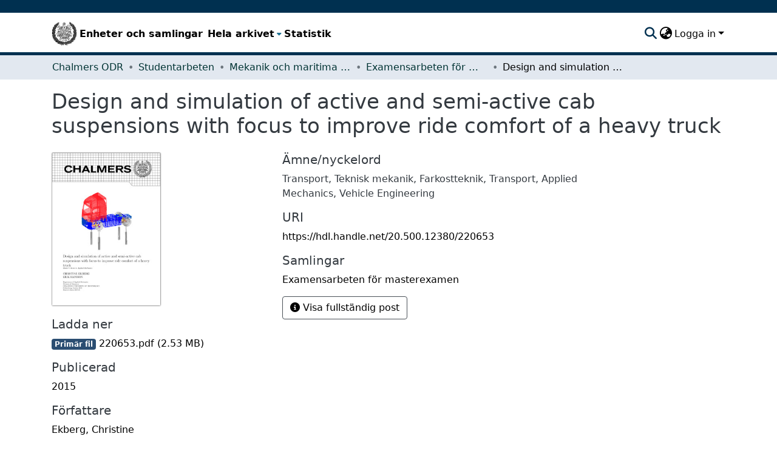

--- FILE ---
content_type: text/html; charset=utf-8
request_url: https://odr.chalmers.se/items/0e35e548-0a81-45ab-8a70-0d52e094794a
body_size: 61230
content:
<!DOCTYPE html><html data-critters-container="" lang="sv"><head>
  <meta charset="UTF-8">
  <base href="/">
  <title>Design and simulation of active and semi-active cab suspensions with focus to improve ride comfort of a heavy truck</title>
  <meta name="viewport" content="width=device-width,minimum-scale=1">
  <script type="text/javascript">
    var _paq = window._paq = window._paq || [];
    _paq.push(["setCookieDomain", "*.odr.chalmers.se"]);
    _paq.push(['trackPageView']);
    _paq.push(['enableLinkTracking']);
    (function() {
      var u="https://matomo.lib.chalmers.se/";
      _paq.push(['setTrackerUrl', u+'matomo.php']);
      _paq.push(['setSiteId', '8']);
      var d=document, g=d.createElement('script'), s=d.getElementsByTagName('script')[0];
      g.async=true; g.src=u+'matomo.js'; s.parentNode.insertBefore(g,s);
    })();
  </script>
  <meta name="google-site-verification" content="KztW4uXtIl0lSe0I77op41ztNUwk4GVRHFTAMjHds3M">
  <meta http-equiv="cache-control" content="no-store">
<link rel="stylesheet" href="styles.e382c7dd35ca1222.css" media="print" onload="this.media='all'"><noscript><link rel="stylesheet" href="styles.e382c7dd35ca1222.css"></noscript><link rel="stylesheet" type="text/css" class="theme-css" href="cthdefault-theme.css"><link rel="icon" href="/assets/cthdefault/images/favicons/favicon.ico" sizes="any" class="theme-head-tag"><link rel="apple-touch-icon" href="/assets/cthdefault/images/favicons/apple-touch-icon.png" class="theme-head-tag"><link rel="manifest" href="/assets/cthdefault/images/favicons/manifest.webmanifest" class="theme-head-tag"><meta name="Generator" content="DSpace 8.1"><meta name="title" content="Design and simulation of active and semi-active cab suspensions with focus to improve ride comfort of a heavy truck"><meta name="citation_title" content="Design and simulation of active and semi-active cab suspensions with focus to improve ride comfort of a heavy truck"><meta name="citation_author" content="Ekberg, Christine"><meta name="citation_author" content="Hansson, Erik"><meta name="citation_publication_date" content="2015"><meta name="citation_language" content="eng"><meta name="citation_keywords" content="Transport; Teknisk mekanik; Farkostteknik; Transport; Applied Mechanics; Vehicle Engineering"><meta name="citation_abstract_html_url" content="https://hdl.handle.net/20.500.12380/220653"><style ng-app-id="dspace-angular">#skip-to-main-content[_ngcontent-dspace-angular-c2190221462]{position:absolute;top:-40px;left:0;opacity:0;transition:opacity .3s;z-index:calc(var(--ds-nav-z-index) + 1);border-top-left-radius:0;border-top-right-radius:0;border-bottom-left-radius:0}#skip-to-main-content[_ngcontent-dspace-angular-c2190221462]:focus{opacity:1;top:0}</style><style ng-app-id="dspace-angular">.notifications-wrapper{z-index:var(--bs-zindex-popover);text-align:right;overflow-wrap:break-word;word-wrap:break-word;-ms-word-break:break-all;word-break:break-all;word-break:break-word;hyphens:auto}.notifications-wrapper .notification{display:block}.notifications-wrapper.left{left:0}.notifications-wrapper.top{top:0}.notifications-wrapper.right{right:0}.notifications-wrapper.bottom{bottom:0}.notifications-wrapper.center{left:50%;transform:translate(-50%)}.notifications-wrapper.middle{top:50%;transform:translateY(-50%)}.notifications-wrapper.middle.center{transform:translate(-50%,-50%)}@media screen and (max-width: 576px){.notifications-wrapper{width:auto;left:0;right:0}}
</style><style ng-app-id="dspace-angular">.live-region[_ngcontent-dspace-angular-c880772052]{position:fixed;bottom:0;left:0;right:0;padding-left:60px;height:90px;line-height:18px;color:var(--bs-white);background-color:var(--bs-dark);opacity:.94;z-index:var(--ds-live-region-z-index)}</style><style ng-app-id="dspace-angular">@media (max-width: 991.98px){.container[_ngcontent-dspace-angular-c1527539856]{width:100%;max-width:none}}</style><style ng-app-id="dspace-angular">[_nghost-dspace-angular-c2658116359]{--ds-header-navbar-border-bottom-style: solid var(--ds-header-navbar-border-bottom-height) var(--ds-header-navbar-border-bottom-color);--ds-expandable-navbar-border-top-style: solid var(--ds-expandable-navbar-border-top-height) var(--ds-expandable-navbar-border-top-color);--ds-expandable-navbar-height: calc(100vh - var(--ds-header-height))}[_nghost-dspace-angular-c2658116359]   div#header-navbar-wrapper[_ngcontent-dspace-angular-c2658116359]{position:relative;border-bottom:var(--ds-header-navbar-border-bottom-style)}[_nghost-dspace-angular-c2658116359]   div#header-navbar-wrapper[_ngcontent-dspace-angular-c2658116359]   div#mobile-navbar-wrapper[_ngcontent-dspace-angular-c2658116359]{width:100%;background-color:var(--ds-expandable-navbar-bg);position:absolute;z-index:var(--ds-nav-z-index);overflow:hidden}[_nghost-dspace-angular-c2658116359]   div#header-navbar-wrapper[_ngcontent-dspace-angular-c2658116359]   div#mobile-navbar-wrapper[_ngcontent-dspace-angular-c2658116359]   nav#collapsible-mobile-navbar[_ngcontent-dspace-angular-c2658116359]{min-height:var(--ds-expandable-navbar-height);height:auto;border-bottom:var(--ds-header-navbar-border-bottom-style)}[_nghost-dspace-angular-c2658116359]     .ds-menu-item, [_nghost-dspace-angular-c2658116359]     .ds-menu-toggler-wrapper{white-space:nowrap;text-decoration:none}[_nghost-dspace-angular-c2658116359]     nav#desktop-navbar #main-site-navigation .ds-menu-item-wrapper, [_nghost-dspace-angular-c2658116359]     nav#desktop-navbar #main-site-navigation .ds-menu-item, [_nghost-dspace-angular-c2658116359]     nav#desktop-navbar #main-site-navigation .ds-menu-toggler-wrapper{display:flex;align-items:center;height:100%}[_nghost-dspace-angular-c2658116359]     nav#desktop-navbar #main-site-navigation .ds-menu-item{padding:var(--ds-navbar-item-vertical-padding) var(--ds-navbar-item-horizontal-padding)}[_nghost-dspace-angular-c2658116359]     nav#desktop-navbar #main-site-navigation .ds-menu-item, [_nghost-dspace-angular-c2658116359]     nav#desktop-navbar #main-site-navigation .ds-menu-toggler-wrapper{color:var(--ds-navbar-link-color)!important}[_nghost-dspace-angular-c2658116359]     nav#desktop-navbar #main-site-navigation .ds-menu-item:hover, [_nghost-dspace-angular-c2658116359]     nav#desktop-navbar #main-site-navigation .ds-menu-item:focus, [_nghost-dspace-angular-c2658116359]     nav#desktop-navbar #main-site-navigation .ds-menu-toggler-wrapper:hover, [_nghost-dspace-angular-c2658116359]     nav#desktop-navbar #main-site-navigation .ds-menu-toggler-wrapper:focus{color:var(--ds-navbar-link-color-hover)!important}[_nghost-dspace-angular-c2658116359]     nav#desktop-navbar #main-site-navigation .dropdown-menu .ds-menu-item{padding:var(--ds-navbar-dropdown-item-vertical-padding) var(--ds-navbar-dropdown-item-horizontal-padding)}[_nghost-dspace-angular-c2658116359]     nav#collapsible-mobile-navbar{border-top:var(--ds-expandable-navbar-border-top-style);padding-top:var(--ds-expandable-navbar-padding-top)}[_nghost-dspace-angular-c2658116359]     nav#collapsible-mobile-navbar #main-site-navigation .ds-menu-item{padding:var(--ds-expandable-navbar-item-vertical-padding) 0}</style><style ng-app-id="dspace-angular">[_nghost-dspace-angular-c946373338]   footer[_ngcontent-dspace-angular-c946373338]{background-color:#495057;text-align:center;z-index:var(--ds-footer-z-index);border-top:var(--ds-footer-border);padding:var(--ds-footer-padding)}[_nghost-dspace-angular-c946373338]   footer[_ngcontent-dspace-angular-c946373338]   p[_ngcontent-dspace-angular-c946373338]{margin:0}[_nghost-dspace-angular-c946373338]   footer[_ngcontent-dspace-angular-c946373338]   div[_ngcontent-dspace-angular-c946373338] > img[_ngcontent-dspace-angular-c946373338]{height:var(--ds-footer-logo-height)}[_nghost-dspace-angular-c946373338]   footer[_ngcontent-dspace-angular-c946373338]   .top-footer[_ngcontent-dspace-angular-c946373338]{background-color:var(--ds-top-footer-bg);padding:var(--ds-footer-padding);margin:calc(var(--ds-footer-padding) * -1)}[_nghost-dspace-angular-c946373338]   footer[_ngcontent-dspace-angular-c946373338]   .bottom-footer[_ngcontent-dspace-angular-c946373338]   ul[_ngcontent-dspace-angular-c946373338]   li[_ngcontent-dspace-angular-c946373338]{display:inline-flex}[_nghost-dspace-angular-c946373338]   footer[_ngcontent-dspace-angular-c946373338]   .bottom-footer[_ngcontent-dspace-angular-c946373338]   ul[_ngcontent-dspace-angular-c946373338]   li[_ngcontent-dspace-angular-c946373338]   a[_ngcontent-dspace-angular-c946373338]{padding:0 calc(var(--bs-spacer) / 2);color:inherit}[_nghost-dspace-angular-c946373338]   footer[_ngcontent-dspace-angular-c946373338]   .bottom-footer[_ngcontent-dspace-angular-c946373338]   ul[_ngcontent-dspace-angular-c946373338]   li[_ngcontent-dspace-angular-c946373338]:not(:last-child):after{content:"";border-right:1px var(--bs-secondary) solid}</style><style ng-app-id="dspace-angular">[_nghost-dspace-angular-c4003433771]{position:fixed;left:0;top:0;z-index:var(--ds-sidebar-z-index)}[_nghost-dspace-angular-c4003433771]   nav#admin-sidebar[_ngcontent-dspace-angular-c4003433771]{max-width:var(--ds-admin-sidebar-fixed-element-width);display:flex;flex-direction:column;flex-wrap:nowrap}[_nghost-dspace-angular-c4003433771]   nav#admin-sidebar[_ngcontent-dspace-angular-c4003433771]   div#sidebar-top-level-items-container[_ngcontent-dspace-angular-c4003433771]{flex:1 1 auto;overflow-x:hidden;overflow-y:auto}[_nghost-dspace-angular-c4003433771]   nav#admin-sidebar[_ngcontent-dspace-angular-c4003433771]   div#sidebar-top-level-items-container[_ngcontent-dspace-angular-c4003433771]::-webkit-scrollbar{width:var(--ds-dark-scrollbar-width);height:3px}[_nghost-dspace-angular-c4003433771]   nav#admin-sidebar[_ngcontent-dspace-angular-c4003433771]   div#sidebar-top-level-items-container[_ngcontent-dspace-angular-c4003433771]::-webkit-scrollbar-button{background-color:var(--ds-dark-scrollbar-bg)}[_nghost-dspace-angular-c4003433771]   nav#admin-sidebar[_ngcontent-dspace-angular-c4003433771]   div#sidebar-top-level-items-container[_ngcontent-dspace-angular-c4003433771]::-webkit-scrollbar-track{background-color:var(--ds-dark-scrollbar-alt-bg)}[_nghost-dspace-angular-c4003433771]   nav#admin-sidebar[_ngcontent-dspace-angular-c4003433771]   div#sidebar-top-level-items-container[_ngcontent-dspace-angular-c4003433771]::-webkit-scrollbar-track-piece{background-color:var(--ds-dark-scrollbar-bg)}[_nghost-dspace-angular-c4003433771]   nav#admin-sidebar[_ngcontent-dspace-angular-c4003433771]   div#sidebar-top-level-items-container[_ngcontent-dspace-angular-c4003433771]::-webkit-scrollbar-thumb{height:50px;background-color:var(--ds-dark-scrollbar-fg);border-radius:3px}[_nghost-dspace-angular-c4003433771]   nav#admin-sidebar[_ngcontent-dspace-angular-c4003433771]   div#sidebar-top-level-items-container[_ngcontent-dspace-angular-c4003433771]::-webkit-scrollbar-corner{background-color:var(--ds-dark-scrollbar-alt-bg)}[_nghost-dspace-angular-c4003433771]   nav#admin-sidebar[_ngcontent-dspace-angular-c4003433771]   div#sidebar-top-level-items-container[_ngcontent-dspace-angular-c4003433771]::-webkit-resizer{background-color:var(--ds-dark-scrollbar-bg)}[_nghost-dspace-angular-c4003433771]   nav#admin-sidebar[_ngcontent-dspace-angular-c4003433771]   img#admin-sidebar-logo[_ngcontent-dspace-angular-c4003433771]{height:var(--ds-admin-sidebar-logo-height)}[_nghost-dspace-angular-c4003433771]   nav#admin-sidebar[_ngcontent-dspace-angular-c4003433771]     .sidebar-full-width-container{width:100%;padding-left:0;padding-right:0;margin-left:0;margin-right:0}[_nghost-dspace-angular-c4003433771]   nav#admin-sidebar[_ngcontent-dspace-angular-c4003433771]     .sidebar-item{padding-top:var(--ds-admin-sidebar-item-padding);padding-bottom:var(--ds-admin-sidebar-item-padding)}[_nghost-dspace-angular-c4003433771]   nav#admin-sidebar[_ngcontent-dspace-angular-c4003433771]     .sidebar-section-wrapper{display:flex;flex-direction:row;flex-wrap:nowrap;align-items:stretch}[_nghost-dspace-angular-c4003433771]   nav#admin-sidebar[_ngcontent-dspace-angular-c4003433771]     .sidebar-section-wrapper>.sidebar-fixed-element-wrapper{min-width:var(--ds-admin-sidebar-fixed-element-width);flex:1 1 auto;display:flex;flex-direction:row;justify-content:center;align-items:center}[_nghost-dspace-angular-c4003433771]   nav#admin-sidebar[_ngcontent-dspace-angular-c4003433771]     .sidebar-section-wrapper>.sidebar-collapsible-element-outer-wrapper{display:flex;flex-wrap:wrap;justify-content:flex-end;max-width:calc(100% - var(--ds-admin-sidebar-fixed-element-width));padding-left:var(--ds-dark-scrollbar-width);overflow-x:hidden}[_nghost-dspace-angular-c4003433771]   nav#admin-sidebar[_ngcontent-dspace-angular-c4003433771]     .sidebar-section-wrapper>.sidebar-collapsible-element-outer-wrapper>.sidebar-collapsible-element-inner-wrapper{min-width:calc(var(--ds-admin-sidebar-collapsible-element-width) - var(--ds-dark-scrollbar-width));height:100%;padding-right:var(--ds-admin-sidebar-item-padding)}[_nghost-dspace-angular-c4003433771]   nav#admin-sidebar[_ngcontent-dspace-angular-c4003433771]{background-color:var(--ds-admin-sidebar-bg)}[_nghost-dspace-angular-c4003433771]   nav#admin-sidebar[_ngcontent-dspace-angular-c4003433771]    {color:#fff}[_nghost-dspace-angular-c4003433771]   nav#admin-sidebar[_ngcontent-dspace-angular-c4003433771]     a{color:var(--ds-admin-sidebar-link-color);text-decoration:none}[_nghost-dspace-angular-c4003433771]   nav#admin-sidebar[_ngcontent-dspace-angular-c4003433771]     a:hover, [_nghost-dspace-angular-c4003433771]   nav#admin-sidebar[_ngcontent-dspace-angular-c4003433771]     a:focus{color:var(--ds-admin-sidebar-link-hover-color)}[_nghost-dspace-angular-c4003433771]   nav#admin-sidebar[_ngcontent-dspace-angular-c4003433771]   div#sidebar-header-container[_ngcontent-dspace-angular-c4003433771]{background-color:var(--ds-admin-sidebar-header-bg)}[_nghost-dspace-angular-c4003433771]   nav#admin-sidebar[_ngcontent-dspace-angular-c4003433771]   div#sidebar-header-container[_ngcontent-dspace-angular-c4003433771]   .sidebar-fixed-element-wrapper[_ngcontent-dspace-angular-c4003433771]{background-color:var(--ds-admin-sidebar-header-bg)}  .browser-firefox-windows{--ds-dark-scrollbar-width: 20px}</style><style ng-app-id="dspace-angular">@charset "UTF-8";.nav-breadcrumb[_ngcontent-dspace-angular-c744331032]{background-color:var(--ds-breadcrumb-bg)}.breadcrumb[_ngcontent-dspace-angular-c744331032]{border-radius:0;padding-bottom:calc(var(--ds-content-spacing) / 2);padding-top:calc(var(--ds-content-spacing) / 2);background-color:var(--ds-breadcrumb-bg)}li.breadcrumb-item[_ngcontent-dspace-angular-c744331032]{display:flex}.breadcrumb-item-limiter[_ngcontent-dspace-angular-c744331032]{display:inline-block;max-width:var(--ds-breadcrumb-max-length)}.breadcrumb-item-limiter[_ngcontent-dspace-angular-c744331032] > *[_ngcontent-dspace-angular-c744331032]{max-width:100%;display:block}li.breadcrumb-item[_ngcontent-dspace-angular-c744331032]   a[_ngcontent-dspace-angular-c744331032]{color:var(--ds-breadcrumb-link-color)}li.breadcrumb-item.active[_ngcontent-dspace-angular-c744331032]{color:var(--ds-breadcrumb-link-active-color)}.breadcrumb-item[_ngcontent-dspace-angular-c744331032] + .breadcrumb-item[_ngcontent-dspace-angular-c744331032]:before{display:block;content:"\2022"!important}</style><style ng-app-id="dspace-angular">.source-logo[_ngcontent-dspace-angular-c550981753]{max-height:var(--ds-header-logo-height)}.source-logo-container[_ngcontent-dspace-angular-c550981753]{width:var(--ds-qa-logo-width);display:flex;justify-content:center}.sections-gap[_ngcontent-dspace-angular-c550981753]{gap:1rem}</style><style ng-app-id="dspace-angular">[_nghost-dspace-angular-c4059643400]{display:none}</style><style ng-app-id="dspace-angular">[_nghost-dspace-angular-c46866287]{width:100%}</style><style ng-app-id="dspace-angular">[_nghost-dspace-angular-c890813688]   .simple-view-element[_ngcontent-dspace-angular-c890813688]{margin-bottom:15px}[_nghost-dspace-angular-c890813688]   .simple-view-element-header[_ngcontent-dspace-angular-c890813688]{font-size:1.25rem}</style><style ng-app-id="dspace-angular">[_nghost-dspace-angular-c2367272105]   #main-site-header[_ngcontent-dspace-angular-c2367272105]{min-height:var(--ds-header-height);background-color:var(--ds-header-bg)}@media (min-width: 768px){[_nghost-dspace-angular-c2367272105]   #main-site-header[_ngcontent-dspace-angular-c2367272105]{height:var(--ds-header-height)}}[_nghost-dspace-angular-c2367272105]   #main-site-header-container[_ngcontent-dspace-angular-c2367272105]{min-height:var(--ds-header-height)}[_nghost-dspace-angular-c2367272105]   img#header-logo[_ngcontent-dspace-angular-c2367272105]{height:var(--ds-header-logo-height)}[_nghost-dspace-angular-c2367272105]   button#navbar-toggler[_ngcontent-dspace-angular-c2367272105]{color:var(--ds-header-icon-color)}[_nghost-dspace-angular-c2367272105]   button#navbar-toggler[_ngcontent-dspace-angular-c2367272105]:hover, [_nghost-dspace-angular-c2367272105]   button#navbar-toggler[_ngcontent-dspace-angular-c2367272105]:focus{color:var(--ds-header-icon-color-hover)}</style><style ng-app-id="dspace-angular">.ds-context-help-toggle[_ngcontent-dspace-angular-c2255109366]{color:var(--ds-header-icon-color);background-color:var(--ds-header-bg)}.ds-context-help-toggle[_ngcontent-dspace-angular-c2255109366]:hover, .ds-context-help-toggle[_ngcontent-dspace-angular-c2255109366]:focus{color:var(--ds-header-icon-color-hover)}</style><style ng-app-id="dspace-angular">nav.navbar[_ngcontent-dspace-angular-c3947810853]{border-top:1px var(--ds-header-navbar-border-top-color) solid;border-bottom:5px solid #495057;align-items:baseline;color:var(--ds-header-icon-color)}@media screen and (max-width: 768px){.navbar[_ngcontent-dspace-angular-c3947810853]{width:100%;background-color:var(--bs-white);position:absolute;overflow:hidden;height:0}.navbar.open[_ngcontent-dspace-angular-c3947810853]{height:100vh}}@media screen and (min-width: 768px){.reset-padding-md[_ngcontent-dspace-angular-c3947810853]{margin-left:calc(var(--bs-spacer) / -2);margin-right:calc(var(--bs-spacer) / -2)}}.navbar-expand-md.navbar-container[_ngcontent-dspace-angular-c3947810853]{height:80px}@media screen and (max-width: 768px){.navbar-expand-md.navbar-container[_ngcontent-dspace-angular-c3947810853]{padding:0}.navbar-expand-md.navbar-container[_ngcontent-dspace-angular-c3947810853] > .container[_ngcontent-dspace-angular-c3947810853]{padding:0 var(--bs-spacer)}.navbar-expand-md.navbar-container[_ngcontent-dspace-angular-c3947810853] > .container[_ngcontent-dspace-angular-c3947810853]   a.navbar-brand[_ngcontent-dspace-angular-c3947810853]{display:none}.navbar-expand-md.navbar-container[_ngcontent-dspace-angular-c3947810853] > .container[_ngcontent-dspace-angular-c3947810853]   .navbar-collapsed[_ngcontent-dspace-angular-c3947810853]{display:none}}a.navbar-brand[_ngcontent-dspace-angular-c3947810853]   img[_ngcontent-dspace-angular-c3947810853]{max-height:var(--ds-header-logo-height)}.navbar-nav[_ngcontent-dspace-angular-c3947810853]     a.nav-link{font-size:16px;font-weight:600;color:#000}.navbar-nav[_ngcontent-dspace-angular-c3947810853]     a.nav-link:hover{color:var(--ds-navbar-link-color-hover)}a.dropdown-toggle[_ngcontent-dspace-angular-c3947810853]{color:#000}</style><style ng-app-id="dspace-angular">input[type=text][_ngcontent-dspace-angular-c3723375644]{margin-top:calc(-.5 * var(--bs-font-size-base));background-color:#fff!important;border-color:var(--ds-header-icon-color)}input[type=text].collapsed[_ngcontent-dspace-angular-c3723375644]{opacity:0}.submit-icon[_ngcontent-dspace-angular-c3723375644]{cursor:pointer;position:sticky;top:0;border:0!important;color:var(--ds-header-icon-color)}.submit-icon[_ngcontent-dspace-angular-c3723375644]:hover, .submit-icon[_ngcontent-dspace-angular-c3723375644]:focus{color:var(--ds-header-icon-color-hover)}@media screen and (max-width: 768px){.query[_ngcontent-dspace-angular-c3723375644]:focus{max-width:250px!important;width:40vw!important}}</style><style ng-app-id="dspace-angular">.dropdown-toggle[_ngcontent-dspace-angular-c1214325702]:after{display:none}.dropdown-toggle[_ngcontent-dspace-angular-c1214325702]{color:var(--ds-header-icon-color)}.dropdown-toggle[_ngcontent-dspace-angular-c1214325702]:hover, .dropdown-toggle[_ngcontent-dspace-angular-c1214325702]:focus{color:var(--ds-header-icon-color-hover)}.dropdown-item[_ngcontent-dspace-angular-c1214325702]{cursor:pointer}</style><style ng-app-id="dspace-angular">#loginDropdownMenu[_ngcontent-dspace-angular-c1273030085], #logoutDropdownMenu[_ngcontent-dspace-angular-c1273030085]{min-width:330px;z-index:1002}#loginDropdownMenu[_ngcontent-dspace-angular-c1273030085]{min-height:75px}.dropdown-item.active[_ngcontent-dspace-angular-c1273030085], .dropdown-item[_ngcontent-dspace-angular-c1273030085]:active, .dropdown-item[_ngcontent-dspace-angular-c1273030085]:hover, .dropdown-item[_ngcontent-dspace-angular-c1273030085]:focus{background-color:#0000!important}.loginLink[_ngcontent-dspace-angular-c1273030085], .dropdownLogin[_ngcontent-dspace-angular-c1273030085], .logoutLink[_ngcontent-dspace-angular-c1273030085], .dropdownLogout[_ngcontent-dspace-angular-c1273030085]{color:var(--ds-header-icon-color)}.loginLink[_ngcontent-dspace-angular-c1273030085]:hover, .loginLink[_ngcontent-dspace-angular-c1273030085]:focus, .dropdownLogin[_ngcontent-dspace-angular-c1273030085]:hover, .dropdownLogin[_ngcontent-dspace-angular-c1273030085]:focus, .logoutLink[_ngcontent-dspace-angular-c1273030085]:hover, .logoutLink[_ngcontent-dspace-angular-c1273030085]:focus, .dropdownLogout[_ngcontent-dspace-angular-c1273030085]:hover, .dropdownLogout[_ngcontent-dspace-angular-c1273030085]:focus{color:var(--ds-header-icon-color-hover)}.dropdownLogin[_ngcontent-dspace-angular-c1273030085]:not(:focus-visible).active, .dropdownLogin[_ngcontent-dspace-angular-c1273030085]:not(:focus-visible):active, .dropdownLogin[_ngcontent-dspace-angular-c1273030085]:not(:focus-visible).active:focus, .dropdownLogin[_ngcontent-dspace-angular-c1273030085]:not(:focus-visible):active:focus, .dropdownLogout[_ngcontent-dspace-angular-c1273030085]:not(:focus-visible).active, .dropdownLogout[_ngcontent-dspace-angular-c1273030085]:not(:focus-visible):active, .dropdownLogout[_ngcontent-dspace-angular-c1273030085]:not(:focus-visible).active:focus, .dropdownLogout[_ngcontent-dspace-angular-c1273030085]:not(:focus-visible):active:focus{box-shadow:unset}</style><style ng-app-id="dspace-angular">[_nghost-dspace-angular-c32708075]   .ds-menu-item[_ngcontent-dspace-angular-c32708075]{display:inline-block}</style><style ng-app-id="dspace-angular">[_nghost-dspace-angular-c1792915449]   .ds-menu-item-wrapper[_ngcontent-dspace-angular-c1792915449]{position:relative}[_nghost-dspace-angular-c1792915449]   .dropdown-menu[_ngcontent-dspace-angular-c1792915449]{overflow:hidden}@media (max-width: 767.98px){[_nghost-dspace-angular-c1792915449]   .dropdown-menu[_ngcontent-dspace-angular-c1792915449]{border:0;background-color:var(--ds-expandable-navbar-bg)}}@media (min-width: 768px){[_nghost-dspace-angular-c1792915449]   .dropdown-menu[_ngcontent-dspace-angular-c1792915449]{border-top-left-radius:0;border-top-right-radius:0;background-color:var(--ds-navbar-dropdown-bg)}}[_nghost-dspace-angular-c1792915449]   .toggle-menu-icon[_ngcontent-dspace-angular-c1792915449], [_nghost-dspace-angular-c1792915449]   .toggle-menu-icon[_ngcontent-dspace-angular-c1792915449]:hover{text-decoration:none}</style><style ng-app-id="dspace-angular">.login-container[_ngcontent-dspace-angular-c3868940760]{max-width:350px}a[_ngcontent-dspace-angular-c3868940760]{white-space:normal;padding:.25rem .75rem}</style><style ng-app-id="dspace-angular">[_nghost-dspace-angular-c1694367146]   .ds-menu-item[_ngcontent-dspace-angular-c1694367146]{display:inline-block}</style><style ng-app-id="dspace-angular">[_nghost-dspace-angular-c4026808668]     .card{margin-bottom:var(--ds-submission-sections-margin-bottom);overflow:unset}.section-focus[_ngcontent-dspace-angular-c4026808668]{border-radius:var(--bs-border-radius);box-shadow:var(--bs-btn-focus-box-shadow)}[_nghost-dspace-angular-c4026808668]     .card:first-of-type{border-bottom:var(--bs-card-border-width) solid var(--bs-card-border-color)!important;border-bottom-left-radius:var(--bs-card-border-radius)!important;border-bottom-right-radius:var(--bs-card-border-radius)!important}[_nghost-dspace-angular-c4026808668]     .card-header button{box-shadow:none!important;width:100%}</style><style ng-app-id="dspace-angular">.form-login[_ngcontent-dspace-angular-c1918770181]   .form-control[_ngcontent-dspace-angular-c1918770181]:focus{z-index:2}.form-login[_ngcontent-dspace-angular-c1918770181]   input[type=email][_ngcontent-dspace-angular-c1918770181]{margin-bottom:-1px;border-bottom-right-radius:0;border-bottom-left-radius:0}.form-login[_ngcontent-dspace-angular-c1918770181]   input[type=password][_ngcontent-dspace-angular-c1918770181]{border-top-left-radius:0;border-top-right-radius:0}.dropdown-item[_ngcontent-dspace-angular-c1918770181]{white-space:normal;padding:.25rem .75rem}</style><meta name="citation_pdf_url" content="https://localhost:4000/bitstreams/0b003830-d009-4304-9411-5ac8981b364a/download"><link href="https://odr.chalmers.se/bitstreams/0b003830-d009-4304-9411-5ac8981b364a/download" rel="item" type="application/pdf"><link href="https://odr.chalmers.se/signposting/describedby/0e35e548-0a81-45ab-8a70-0d52e094794a" rel="describedby" type="application/vnd.datacite.datacite+xml"><link href="https://hdl.handle.net/20.500.12380/220653" rel="cite-as"><link href="https://odr.chalmers.se/signposting/linksets/0e35e548-0a81-45ab-8a70-0d52e094794a" rel="linkset" type="application/linkset"><link href="https://odr.chalmers.se/signposting/linksets/0e35e548-0a81-45ab-8a70-0d52e094794a/json" rel="linkset" type="application/linkset+json"><link href="https://schema.org/AboutPage" rel="type"><link href="https://odr.chalmers.se/server/ldn/inbox" rel="http://www.w3.org/ns/ldp#inbox"><style ng-app-id="dspace-angular">[_nghost-dspace-angular-c938568849]     .ngx-gallery{width:unset!important;height:unset!important}[_nghost-dspace-angular-c938568849]     ngx-gallery-image{max-width:340px!important}[_nghost-dspace-angular-c938568849]     ngx-gallery-image .ngx-gallery-image{background-position:left}[_nghost-dspace-angular-c938568849]     ngx-gallery-image:after{padding-top:75%;display:block;content:""}</style><style ng-app-id="dspace-angular">:host{display:inline-block}:host>*{float:left}.ngx-gallery-layout{width:100%;height:100%;display:flex;flex-direction:column}.ngx-gallery-layout.thumbnails-top ngx-gallery-image{order:2}.ngx-gallery-layout.thumbnails-top ngx-gallery-thumbnails{order:1}.ngx-gallery-layout.thumbnails-bottom ngx-gallery-image{order:1}.ngx-gallery-layout.thumbnails-bottom ngx-gallery-thumbnails{order:2}*{box-sizing:border-box}.ngx-gallery-icon{color:#fff;position:absolute;display:inline-block}.ngx-gallery-icon .ngx-gallery-icon-content{display:block}ngx-gallery-preview{font-size:25px}ngx-gallery-preview .ngx-gallery-icon{z-index:2000}.ngx-gallery-clickable{cursor:pointer}.ngx-gallery-icons-wrapper .ngx-gallery-icon{position:relative;margin-right:5px;margin-top:5px;font-size:20px;cursor:pointer}.ngx-gallery-icons-wrapper{float:right}
</style><style ng-app-id="dspace-angular">.ngx-gallery-active[_nghost-dspace-angular-c3095693190]{width:100%;height:100%;position:fixed;left:0;top:0;background:rgba(0,0,0,.7);z-index:10000;display:inline-block;font-size:50px!important}[_nghost-dspace-angular-c3095693190]{display:none;font-size:50px!important}[_nghost-dspace-angular-c3095693190]   .ngx-gallery-arrow[_ngcontent-dspace-angular-c3095693190]{font-size:50px!important}ngx-gallery-bullets[_ngcontent-dspace-angular-c3095693190]{height:5%;align-items:center;padding:0}.ngx-gallery-preview-img[_ngcontent-dspace-angular-c3095693190]{opacity:0;max-width:90%;max-height:90%;-webkit-user-select:none;user-select:none;transition:transform .5s}.ngx-gallery-preview-img.animation[_ngcontent-dspace-angular-c3095693190]{transition:opacity .5s linear,transform .5s}.ngx-gallery-preview-img.ngx-gallery-active[_ngcontent-dspace-angular-c3095693190]{opacity:1}.ngx-gallery-preview-img.ngx-gallery-grab[_ngcontent-dspace-angular-c3095693190]{cursor:grab}.ngx-gallery-icon.ngx-gallery-spinner[_ngcontent-dspace-angular-c3095693190]{font-size:50px;left:0;display:inline-block}[_nghost-dspace-angular-c3095693190]   .ngx-gallery-preview-top[_ngcontent-dspace-angular-c3095693190]{position:absolute;width:100%;-webkit-user-select:none;user-select:none;font-size:25px}.ngx-gallery-preview-icons[_ngcontent-dspace-angular-c3095693190]{float:right}.ngx-gallery-preview-icons[_ngcontent-dspace-angular-c3095693190]   .ngx-gallery-icon[_ngcontent-dspace-angular-c3095693190]{position:relative;margin-right:10px;margin-top:10px;font-size:25px;cursor:pointer;text-decoration:none}.ngx-gallery-preview-icons[_ngcontent-dspace-angular-c3095693190]   .ngx-gallery-icon.ngx-gallery-icon-disabled[_ngcontent-dspace-angular-c3095693190]{cursor:default;opacity:.4}.ngx-spinner-wrapper[_ngcontent-dspace-angular-c3095693190]{width:50px;height:50px;display:none}.ngx-spinner-wrapper.ngx-gallery-active[_ngcontent-dspace-angular-c3095693190]{display:inline-block}.ngx-gallery-center[_ngcontent-dspace-angular-c3095693190]{position:absolute;left:0;right:0;bottom:0;margin:auto;top:0}.ngx-gallery-preview-text[_ngcontent-dspace-angular-c3095693190]{width:100%;background:rgba(0,0,0,.7);padding:10px;text-align:center;color:#fff;font-size:16px;flex:0 1 auto;z-index:10}.ngx-gallery-preview-wrapper[_ngcontent-dspace-angular-c3095693190]{width:100%;height:100%;display:flex;flex-flow:column}.ngx-gallery-preview-img-wrapper[_ngcontent-dspace-angular-c3095693190]{flex:1 1 auto;position:relative}</style><style ng-app-id="dspace-angular">.ngx-gallery-icon[_ngcontent-dspace-angular-c3095695469]{color:#fff;font-size:25px;position:absolute;z-index:2000;display:inline-block}.ngx-gallery-icon[_ngcontent-dspace-angular-c3095695469]{position:relative;margin-right:10px;margin-top:10px;font-size:25px;cursor:pointer;text-decoration:none}.ngx-gallery-icon[_ngcontent-dspace-angular-c3095695469]   .ngx-gallery-icon-content[_ngcontent-dspace-angular-c3095695469]{display:block}</style><style ng-app-id="dspace-angular">[_nghost-dspace-angular-c2713611356]{width:100%;display:inline-block;position:relative;font-size:25px}.ngx-gallery-image-wrapper[_ngcontent-dspace-angular-c2713611356]{width:100%;height:100%;position:absolute;left:0;top:0;overflow:hidden}.ngx-gallery-image[_ngcontent-dspace-angular-c2713611356]{background-position:center;background-repeat:no-repeat;height:100%;width:100%;position:absolute;top:0}.ngx-gallery-image-size-cover[_ngcontent-dspace-angular-c2713611356]   .ngx-gallery-image[_ngcontent-dspace-angular-c2713611356]{background-size:cover}.ngx-gallery-image-size-contain[_ngcontent-dspace-angular-c2713611356]   .ngx-gallery-image[_ngcontent-dspace-angular-c2713611356]{background-size:contain}.ngx-gallery-animation-fade[_ngcontent-dspace-angular-c2713611356]   .ngx-gallery-image[_ngcontent-dspace-angular-c2713611356]{left:0;opacity:1;transition:.5s ease-in-out}.ngx-gallery-animation-fade[_ngcontent-dspace-angular-c2713611356]   .ngx-gallery-image.ngx-gallery-active[_ngcontent-dspace-angular-c2713611356]{opacity:1}.ngx-gallery-animation-rotate[_ngcontent-dspace-angular-c2713611356]   .ngx-gallery-image[_ngcontent-dspace-angular-c2713611356]{transition:1s ease;transform:scale(1) rotate(0);left:0;opacity:1}.ngx-gallery-animation-zoom[_ngcontent-dspace-angular-c2713611356]   .ngx-gallery-image[_ngcontent-dspace-angular-c2713611356]{transition:1s ease;transform:scale(1);left:0;opacity:1}.ngx-gallery-image-text[_ngcontent-dspace-angular-c2713611356]{width:100%;background:rgba(0,0,0,.7);padding:10px;text-align:center;color:#fff;font-size:16px;position:absolute;bottom:0;z-index:10}</style><style ng-app-id="dspace-angular">.ngx-gallery-arrow-wrapper[_ngcontent-dspace-angular-c4111197155]{position:absolute;height:100%;width:1px;display:table;table-layout:fixed}.ngx-gallery-preview-img-wrapper[_ngcontent-dspace-angular-c4111197155]   .ngx-gallery-arrow-wrapper[_ngcontent-dspace-angular-c4111197155]{z-index:10001}.ngx-gallery-arrow-left[_ngcontent-dspace-angular-c4111197155]{left:0}.ngx-gallery-arrow-right[_ngcontent-dspace-angular-c4111197155]{right:0}.ngx-gallery-arrow[_ngcontent-dspace-angular-c4111197155]{top:50%;transform:translateY(-50%);cursor:pointer}.ngx-gallery-arrow.ngx-gallery-disabled[_ngcontent-dspace-angular-c4111197155]{opacity:.6;cursor:default}.ngx-gallery-arrow-left[_ngcontent-dspace-angular-c4111197155]   .ngx-gallery-arrow[_ngcontent-dspace-angular-c4111197155]{left:10px}.ngx-gallery-arrow-right[_ngcontent-dspace-angular-c4111197155]   .ngx-gallery-arrow[_ngcontent-dspace-angular-c4111197155]{right:10px}</style></head>

<body>
  <ds-app _nghost-dspace-angular-c1010256252="" ng-version="17.3.12" ng-server-context="ssr"><ds-root _ngcontent-dspace-angular-c1010256252="" data-used-theme="base"><ds-base-root _nghost-dspace-angular-c2190221462="" class="ng-tns-c2190221462-0 ng-star-inserted"><button _ngcontent-dspace-angular-c2190221462="" id="skip-to-main-content" class="sr-only ng-tns-c2190221462-0"> root.skip-to-content
</button><div _ngcontent-dspace-angular-c2190221462="" class="outer-wrapper ng-tns-c2190221462-0 ng-trigger ng-trigger-slideSidebarPadding" style="padding-left: 0;"><ds-admin-sidebar _ngcontent-dspace-angular-c2190221462="" class="ng-tns-c2190221462-0" data-used-theme="base"><ds-base-admin-sidebar _nghost-dspace-angular-c4003433771="" class="ng-tns-c4003433771-3 ng-star-inserted" style=""><!----></ds-base-admin-sidebar><!----></ds-admin-sidebar><div _ngcontent-dspace-angular-c2190221462="" class="inner-wrapper ng-tns-c2190221462-0"><ds-system-wide-alert-banner _ngcontent-dspace-angular-c2190221462="" class="ng-tns-c2190221462-0" _nghost-dspace-angular-c296375887=""><!----></ds-system-wide-alert-banner><ds-header-navbar-wrapper _ngcontent-dspace-angular-c2190221462="" class="ng-tns-c2190221462-0" data-used-theme="cthdefault"><ds-themed-header-navbar-wrapper _nghost-dspace-angular-c2658116359="" class="ng-tns-c2658116359-2 ng-star-inserted" style=""><div _ngcontent-dspace-angular-c2658116359="" id="header-navbar-wrapper" class="ng-tns-c2658116359-2"><ds-header _ngcontent-dspace-angular-c2658116359="" class="ng-tns-c2658116359-2" data-used-theme="cthdefault"><ds-themed-header _nghost-dspace-angular-c2367272105="" class="ng-star-inserted"><header _ngcontent-dspace-angular-c2367272105="" id="main-site-header"><div _ngcontent-dspace-angular-c2367272105="" id="main-site-header-container" class="container h-100 d-flex flex-row flex-wrap align-items-center justify-content-between gapx-3 gapy-2"><div _ngcontent-dspace-angular-c2367272105="" id="header-left" class="h-100 flex-fill d-flex flex-row flex-nowrap justify-content-start align-items-center gapx-3" role="presentation"><a _ngcontent-dspace-angular-c2367272105="" routerlink="/home" class="d-block my-2 my-md-0" aria-label="Hem" href="/home"><img _ngcontent-dspace-angular-c2367272105="" id="header-logo" src="/assets/cthdefault/images/cth-logo.png" alt="Logga för arkivet"></a><nav _ngcontent-dspace-angular-c2367272105="" id="desktop-navbar" class="navbar navbar-expand p-0 align-items-stretch align-self-stretch ng-star-inserted" aria-label="Main navigation bar"><ds-navbar _ngcontent-dspace-angular-c2367272105="" data-used-theme="cthdefault"><ds-themed-navbar _nghost-dspace-angular-c3947810853="" class="ng-tns-c3947810853-5 ng-star-inserted" style=""><!----><div _ngcontent-dspace-angular-c3947810853="" role="menubar" id="main-site-navigation" class="navbar-nav h-100 align-items-md-stretch gapx-3 ng-tns-c3947810853-5 navbar-nav-desktop"><ds-navbar-section _nghost-dspace-angular-c693881525="" class="ng-star-inserted"><div _ngcontent-dspace-angular-c693881525="" class="ds-menu-item-wrapper text-md-center" id="navbar-section-browse_global_communities_and_collections"><ds-link-menu-item _nghost-dspace-angular-c32708075="" class="ng-star-inserted"><a _ngcontent-dspace-angular-c32708075="" role="menuitem" href="/community-list" class="ds-menu-item" data-test="link-menu-item.menu.section.browse_global_communities_and_collections">Enheter och samlingar</a></ds-link-menu-item><!----></div></ds-navbar-section><!----><!----><ds-expandable-navbar-section class="ng-star-inserted" data-used-theme="base"><ds-base-expandable-navbar-section _nghost-dspace-angular-c1792915449="" class="ng-tns-c1792915449-8 ng-star-inserted"><div _ngcontent-dspace-angular-c1792915449="" data-test="navbar-section-wrapper" class="ds-menu-item-wrapper text-md-center ng-tns-c1792915449-8" id="expandable-navbar-section-browse_global"><a _ngcontent-dspace-angular-c1792915449="" href="javascript:void(0);" routerlinkactive="active" role="menuitem" aria-haspopup="menu" data-test="navbar-section-toggler" class="d-flex flex-row flex-nowrap align-items-center gapx-1 ds-menu-toggler-wrapper ng-tns-c1792915449-8" aria-expanded="false" aria-controls="expandable-navbar-section-browse_global-dropdown"><span _ngcontent-dspace-angular-c1792915449="" class="flex-fill ng-tns-c1792915449-8"><ds-text-menu-item _nghost-dspace-angular-c1694367146="" class="ng-star-inserted"><span _ngcontent-dspace-angular-c1694367146="" class="ds-menu-item">Hela arkivet</span></ds-text-menu-item><!----></span><i _ngcontent-dspace-angular-c1792915449="" aria-hidden="true" class="fas fa-caret-down fa-xs toggle-menu-icon ng-tns-c1792915449-8"></i></a><!----></div></ds-base-expandable-navbar-section><!----></ds-expandable-navbar-section><!----><!----><ds-navbar-section _nghost-dspace-angular-c693881525="" class="ng-star-inserted"><div _ngcontent-dspace-angular-c693881525="" class="ds-menu-item-wrapper text-md-center" id="navbar-section-statistics_item_0e35e548-0a81-45ab-8a70-0d52e094794a"><ds-link-menu-item _nghost-dspace-angular-c32708075="" class="ng-star-inserted"><a _ngcontent-dspace-angular-c32708075="" role="menuitem" href="/statistics/items/0e35e548-0a81-45ab-8a70-0d52e094794a" class="ds-menu-item" data-test="link-menu-item.menu.section.statistics">Statistik</a></ds-link-menu-item><!----></div></ds-navbar-section><!----><!----><!----></div></ds-themed-navbar><!----></ds-navbar></nav><!----></div><div _ngcontent-dspace-angular-c2367272105="" id="header-right" class="h-100 d-flex flex-row flex-nowrap justify-content-end align-items-center gapx-1 ml-auto"><ds-search-navbar _ngcontent-dspace-angular-c2367272105="" data-used-theme="base"><ds-base-search-navbar _nghost-dspace-angular-c3723375644="" class="ng-tns-c3723375644-6 ng-star-inserted" style=""><div _ngcontent-dspace-angular-c3723375644="" class="ng-tns-c3723375644-6" title="Sök"><div _ngcontent-dspace-angular-c3723375644="" class="d-inline-block position-relative ng-tns-c3723375644-6"><form _ngcontent-dspace-angular-c3723375644="" novalidate="" autocomplete="on" class="d-flex ng-tns-c3723375644-6 ng-untouched ng-pristine ng-valid"><input _ngcontent-dspace-angular-c3723375644="" name="query" formcontrolname="query" type="text" class="bg-transparent position-absolute form-control dropdown-menu-right pl-1 pr-4 ng-tns-c3723375644-6 display ng-trigger ng-trigger-toggleAnimation ng-untouched ng-pristine ng-valid" placeholder="" tabindex="-1" aria-label="Sök" value="" style="width: 0; opacity: 0;"><button _ngcontent-dspace-angular-c3723375644="" type="button" class="submit-icon btn btn-link btn-link-inline ng-tns-c3723375644-6" aria-label="nav.search.button"><em _ngcontent-dspace-angular-c3723375644="" class="fas fa-search fa-lg fa-fw ng-tns-c3723375644-6"></em></button></form></div></div></ds-base-search-navbar><!----></ds-search-navbar><div _ngcontent-dspace-angular-c2367272105="" role="menubar" class="h-100 d-flex flex-row flex-nowrap align-items-center gapx-1"><ds-lang-switch _ngcontent-dspace-angular-c2367272105="" data-used-theme="base"><ds-base-lang-switch _nghost-dspace-angular-c1214325702="" class="ng-star-inserted" style=""><div _ngcontent-dspace-angular-c1214325702="" ngbdropdown="" display="dynamic" placement="bottom-right" class="navbar-nav ng-star-inserted dropdown"><a _ngcontent-dspace-angular-c1214325702="" href="javascript:void(0);" role="menuitem" aria-controls="language-menu-list" aria-haspopup="menu" data-toggle="dropdown" ngbdropdowntoggle="" data-test="lang-switch" tabindex="0" class="dropdown-toggle" title="Välj språk" aria-label="Välj språk" aria-expanded="false"><i _ngcontent-dspace-angular-c1214325702="" class="fas fa-globe-asia fa-lg fa-fw"></i></a><ul _ngcontent-dspace-angular-c1214325702="" ngbdropdownmenu="" id="language-menu-list" role="menu" class="dropdown-menu" aria-label="Välj språk" x-placement="bottom-right"><li _ngcontent-dspace-angular-c1214325702="" tabindex="0" role="menuitem" class="dropdown-item ng-star-inserted"> English </li><li _ngcontent-dspace-angular-c1214325702="" tabindex="0" role="menuitem" class="dropdown-item active ng-star-inserted"> Svenska </li><!----></ul></div><!----></ds-base-lang-switch><!----></ds-lang-switch><ds-context-help-toggle _ngcontent-dspace-angular-c2367272105="" _nghost-dspace-angular-c2255109366="" class="d-none"><!----></ds-context-help-toggle><ds-impersonate-navbar _ngcontent-dspace-angular-c2367272105="" class="d-none"><!----></ds-impersonate-navbar><ds-auth-nav-menu _ngcontent-dspace-angular-c2367272105="" data-used-theme="base"><ds-base-auth-nav-menu _nghost-dspace-angular-c1273030085="" class="ng-tns-c1273030085-7 ng-star-inserted" style=""><div _ngcontent-dspace-angular-c1273030085="" data-test="auth-nav" class="navbar-nav mr-auto ng-tns-c1273030085-7 ng-star-inserted"><div _ngcontent-dspace-angular-c1273030085="" class="nav-item ng-tns-c1273030085-7 ng-star-inserted"><div _ngcontent-dspace-angular-c1273030085="" ngbdropdown="" display="dynamic" placement="bottom-right" class="d-inline-block ng-tns-c1273030085-7 ng-trigger ng-trigger-fadeInOut dropdown"><a _ngcontent-dspace-angular-c1273030085="" href="javascript:void(0);" role="menuitem" aria-haspopup="menu" aria-controls="loginDropdownMenu" ngbdropdowntoggle="" class="dropdown-toggle dropdownLogin px-0.5 ng-tns-c1273030085-7" aria-label="Logga in" aria-expanded="false">Logga in</a><div _ngcontent-dspace-angular-c1273030085="" id="loginDropdownMenu" ngbdropdownmenu="" role="menu" class="ng-tns-c1273030085-7 dropdown-menu" aria-label="Logga in" x-placement="bottom-right"><ds-log-in _ngcontent-dspace-angular-c1273030085="" class="ng-tns-c1273030085-7" data-used-theme="base"><ds-base-log-in _nghost-dspace-angular-c3868940760="" class="ng-star-inserted"><!----><div _ngcontent-dspace-angular-c3868940760="" class="px-4 py-3 mx-auto login-container ng-star-inserted"><ds-log-in-container _ngcontent-dspace-angular-c3868940760="" _nghost-dspace-angular-c4026808668="" class="ng-star-inserted"><ds-log-in-password _nghost-dspace-angular-c1918770181="" class="ng-tns-c1918770181-9 ng-star-inserted"><form _ngcontent-dspace-angular-c1918770181="" novalidate="" class="form-login ng-tns-c1918770181-9 ng-untouched ng-pristine ng-invalid"><input _ngcontent-dspace-angular-c1918770181="" autocomplete="username" autofocus="" formcontrolname="email" required="" type="email" class="form-control form-control-lg position-relative ng-tns-c1918770181-9 ng-untouched ng-pristine ng-invalid" placeholder="E-postadress" aria-label="E-postadress" value=""><input _ngcontent-dspace-angular-c1918770181="" autocomplete="current-password" formcontrolname="password" required="" type="password" class="form-control form-control-lg position-relative mb-3 ng-tns-c1918770181-9 ng-untouched ng-pristine ng-invalid" placeholder="Lösenord" aria-label="Lösenord" value=""><!----><!----><button _ngcontent-dspace-angular-c1918770181="" type="submit" class="btn btn-lg btn-primary btn-block mt-3 ng-tns-c1918770181-9 disabled" aria-disabled="true"><i _ngcontent-dspace-angular-c1918770181="" class="fas fa-sign-in-alt ng-tns-c1918770181-9"></i> Logga in</button></form><div _ngcontent-dspace-angular-c1918770181="" class="mt-2 ng-tns-c1918770181-9 ng-star-inserted"><a _ngcontent-dspace-angular-c1918770181="" role="menuitem" class="dropdown-item ng-tns-c1918770181-9 ng-star-inserted" href="/register">Ny användare? Klicka här för att skapa ett användarkonto.</a><!----><a _ngcontent-dspace-angular-c1918770181="" role="menuitem" class="dropdown-item ng-tns-c1918770181-9 ng-star-inserted" href="/forgot">Har du glömt lösenordet?</a><!----></div><!----><!----></ds-log-in-password><!----></ds-log-in-container><!----><!----><!----></div><!----></ds-base-log-in><!----></ds-log-in></div></div></div><!----><!----></div><!----><!----></ds-base-auth-nav-menu><!----></ds-auth-nav-menu></div><!----></div></div></header></ds-themed-header><!----></ds-header><!----></div></ds-themed-header-navbar-wrapper><!----></ds-header-navbar-wrapper><ds-breadcrumbs _ngcontent-dspace-angular-c2190221462="" class="ng-tns-c2190221462-0" data-used-theme="base"><ds-base-breadcrumbs _nghost-dspace-angular-c744331032="" class="ng-star-inserted" style=""><nav _ngcontent-dspace-angular-c744331032="" aria-label="breadcrumb" class="nav-breadcrumb ng-star-inserted" style=""><ol _ngcontent-dspace-angular-c744331032="" class="container breadcrumb my-0"><li _ngcontent-dspace-angular-c744331032="" class="breadcrumb-item ng-star-inserted"><div _ngcontent-dspace-angular-c744331032="" class="breadcrumb-item-limiter"><a _ngcontent-dspace-angular-c744331032="" placement="bottom" class="text-truncate" href="/">Chalmers ODR</a><!----></div></li><!----><li _ngcontent-dspace-angular-c744331032="" class="breadcrumb-item ng-star-inserted"><div _ngcontent-dspace-angular-c744331032="" class="breadcrumb-item-limiter"><a _ngcontent-dspace-angular-c744331032="" placement="bottom" class="text-truncate" href="/communities/82b3e123-24a1-47ec-8544-f8ee5b27ac29">Studentarbeten </a><!----></div></li><!----><!----><li _ngcontent-dspace-angular-c744331032="" class="breadcrumb-item ng-star-inserted"><div _ngcontent-dspace-angular-c744331032="" class="breadcrumb-item-limiter"><a _ngcontent-dspace-angular-c744331032="" placement="bottom" class="text-truncate" href="/communities/f1e261fb-630f-407a-a057-5fc95e490328">Mekanik och maritima vetenskaper (M2) </a><!----></div></li><!----><!----><li _ngcontent-dspace-angular-c744331032="" class="breadcrumb-item ng-star-inserted"><div _ngcontent-dspace-angular-c744331032="" class="breadcrumb-item-limiter"><a _ngcontent-dspace-angular-c744331032="" placement="bottom" class="text-truncate" href="/collections/efcafcce-cf92-4abc-abe8-56a8392b0425">Examensarbeten för masterexamen </a><!----></div></li><!----><!----><li _ngcontent-dspace-angular-c744331032="" aria-current="page" class="breadcrumb-item active ng-star-inserted"><div _ngcontent-dspace-angular-c744331032="" class="breadcrumb-item-limiter"><div _ngcontent-dspace-angular-c744331032="" class="text-truncate">Design and simulation of active and semi-active cab suspensions with focus to improve ride comfort of a heavy truck</div></div></li><!----><!----><!----></ol></nav><!----><!----><!----><!----><!----></ds-base-breadcrumbs><!----></ds-breadcrumbs><main _ngcontent-dspace-angular-c2190221462="" id="main-content" class="my-cs ng-tns-c2190221462-0"><!----><div _ngcontent-dspace-angular-c2190221462="" class="ng-tns-c2190221462-0"><router-outlet _ngcontent-dspace-angular-c2190221462="" class="ng-tns-c2190221462-0"></router-outlet><ds-item-page class="ng-star-inserted" style="" data-used-theme="cthdefault"><ds-themed-item-page _nghost-dspace-angular-c1527539856="" class="ng-tns-c1527539856-1 ng-star-inserted" style=""><div _ngcontent-dspace-angular-c1527539856="" class="container ng-tns-c1527539856-1 ng-star-inserted"><div _ngcontent-dspace-angular-c1527539856="" class="item-page ng-tns-c1527539856-1 ng-trigger ng-trigger-fadeInOut ng-star-inserted"><div _ngcontent-dspace-angular-c1527539856="" class="ng-tns-c1527539856-1 ng-star-inserted" style=""><ds-item-alerts _ngcontent-dspace-angular-c1527539856="" class="ng-tns-c1527539856-1" data-used-theme="base"><ds-base-item-alerts _nghost-dspace-angular-c3107471882="" class="ng-star-inserted"><div _ngcontent-dspace-angular-c3107471882=""><!----><!----></div></ds-base-item-alerts><!----></ds-item-alerts><ds-qa-event-notification _ngcontent-dspace-angular-c1527539856="" class="ng-tns-c1527539856-1" _nghost-dspace-angular-c550981753=""><!----><!----><!----></ds-qa-event-notification><ds-notify-requests-status _ngcontent-dspace-angular-c1527539856="" class="ng-tns-c1527539856-1" _nghost-dspace-angular-c3837511913=""><!----></ds-notify-requests-status><ds-item-versions-notice _ngcontent-dspace-angular-c1527539856="" class="ng-tns-c1527539856-1"><!----></ds-item-versions-notice><ds-view-tracker _ngcontent-dspace-angular-c1527539856="" class="ng-tns-c1527539856-1" _nghost-dspace-angular-c4059643400="">&nbsp;
</ds-view-tracker><ds-listable-object-component-loader _ngcontent-dspace-angular-c1527539856="" _nghost-dspace-angular-c46866287="" class="ng-tns-c1527539856-1 ng-star-inserted"><ds-untyped-item _nghost-dspace-angular-c1566843535="" class="ng-star-inserted"><!----><!----><div _ngcontent-dspace-angular-c1566843535="" class="d-flex flex-row"><ds-item-page-title-field _ngcontent-dspace-angular-c1566843535="" class="mr-auto" data-used-theme="base"><ds-base-item-page-title-field class="ng-star-inserted"><h1 class="item-page-title-field"><!----><span class="dont-break-out">Design and simulation of active and semi-active cab suspensions with focus to improve ride comfort of a heavy truck</span></h1></ds-base-item-page-title-field><!----></ds-item-page-title-field><ds-dso-edit-menu _ngcontent-dspace-angular-c1566843535="" _nghost-dspace-angular-c1211685996=""><div _ngcontent-dspace-angular-c1211685996="" class="dso-edit-menu d-flex"><!----></div></ds-dso-edit-menu></div><div _ngcontent-dspace-angular-c1566843535="" class="row"><div _ngcontent-dspace-angular-c1566843535="" class="col-xs-12 col-md-4"><!----><div _ngcontent-dspace-angular-c1566843535="" class="mb-2 ng-star-inserted"><ds-media-viewer _ngcontent-dspace-angular-c1566843535="" data-used-theme="base"><ds-base-media-viewer _nghost-dspace-angular-c1806768285="" class="ng-star-inserted"><!----><div _ngcontent-dspace-angular-c1806768285="" class="media-viewer ng-star-inserted" style=""><ds-media-viewer-image _ngcontent-dspace-angular-c1806768285="" class="ng-star-inserted" data-used-theme="base"><ds-base-media-viewer-image _nghost-dspace-angular-c938568849="" class="ng-star-inserted" style=""><div _ngcontent-dspace-angular-c938568849="" class=""><ngx-gallery _ngcontent-dspace-angular-c938568849="" class="ngx-gallery" style="width: 500px; height: 400px;"><div class="ngx-gallery-layout thumbnails-bottom"><ngx-gallery-image _nghost-dspace-angular-c2713611356="" class="ng-tns-c2713611356-10 ng-star-inserted" style="height: 100%;"><div _ngcontent-dspace-angular-c2713611356="" class="ng-tns-c2713611356-10 ngx-gallery-animation-slide ngx-gallery-image-size-contain ngx-gallery-image-wrapper"><div _ngcontent-dspace-angular-c2713611356="" class="ngx-gallery-image ng-trigger ng-trigger-animation ng-tns-c2713611356-10 ng-star-inserted" style="background-image: url('https://odr.chalmers.se/server/api/core/bitstreams/7ba15e32-a24d-4c04-8b15-3db775239167/content');"><div _ngcontent-dspace-angular-c2713611356="" class="ngx-gallery-icons-wrapper ng-tns-c2713611356-10"><!----></div><!----></div><!----><!----><!----><!----><!----><!----></div></ngx-gallery-image><!----><!----><ngx-gallery-preview _nghost-dspace-angular-c3095693190="" class=""><ngx-gallery-arrows _ngcontent-dspace-angular-c3095693190="" _nghost-dspace-angular-c4111197155="" class="ng-star-inserted"><div _ngcontent-dspace-angular-c4111197155="" class="ngx-gallery-arrows-wrapper ngx-gallery-arrow-left"><div _ngcontent-dspace-angular-c4111197155="" aria-hidden="true" class="ngx-gallery-icon ngx-gallery-arrow ngx-gallery-disabled"><i _ngcontent-dspace-angular-c4111197155="" class="fa fa-arrow-circle-left ngx-gallery-icon-content"></i></div></div><div _ngcontent-dspace-angular-c4111197155="" class="ngx-gallery-arrows-wrapper ngx-gallery-arrow-right"><div _ngcontent-dspace-angular-c4111197155="" aria-hidden="true" class="ngx-gallery-icon ngx-gallery-arrow ngx-gallery-disabled"><i _ngcontent-dspace-angular-c4111197155="" class="fa fa-arrow-circle-right ngx-gallery-icon-content"></i></div></div></ngx-gallery-arrows><!----><div _ngcontent-dspace-angular-c3095693190="" class="ngx-gallery-preview-top"><div _ngcontent-dspace-angular-c3095693190="" class="ngx-gallery-preview-icons"><!----><!----><ngx-gallery-action _ngcontent-dspace-angular-c3095693190="" _nghost-dspace-angular-c3095695469="" class="ng-star-inserted"><div _ngcontent-dspace-angular-c3095695469="" aria-hidden="true" class="ngx-gallery-icon" title=""><i _ngcontent-dspace-angular-c3095695469="" class="fa fa-search-minus ngx-gallery-icon-content"></i></div></ngx-gallery-action><!----><ngx-gallery-action _ngcontent-dspace-angular-c3095693190="" _nghost-dspace-angular-c3095695469="" class="ng-star-inserted"><div _ngcontent-dspace-angular-c3095695469="" aria-hidden="true" class="ngx-gallery-icon" title=""><i _ngcontent-dspace-angular-c3095695469="" class="fa fa-search-plus ngx-gallery-icon-content"></i></div></ngx-gallery-action><!----><ngx-gallery-action _ngcontent-dspace-angular-c3095693190="" _nghost-dspace-angular-c3095695469="" class="ng-star-inserted"><div _ngcontent-dspace-angular-c3095695469="" aria-hidden="true" class="ngx-gallery-icon" title=""><i _ngcontent-dspace-angular-c3095695469="" class="fa fa-undo ngx-gallery-icon-content"></i></div></ngx-gallery-action><!----><ngx-gallery-action _ngcontent-dspace-angular-c3095693190="" _nghost-dspace-angular-c3095695469="" class="ng-star-inserted"><div _ngcontent-dspace-angular-c3095695469="" aria-hidden="true" class="ngx-gallery-icon" title=""><i _ngcontent-dspace-angular-c3095695469="" class="fa fa-repeat ngx-gallery-icon-content"></i></div></ngx-gallery-action><!----><ngx-gallery-action _ngcontent-dspace-angular-c3095693190="" _nghost-dspace-angular-c3095695469="" class="ng-star-inserted"><div _ngcontent-dspace-angular-c3095695469="" aria-hidden="true" class="ngx-gallery-icon" title=""><i _ngcontent-dspace-angular-c3095695469="" class="fa fa-arrows-alt ngx-gallery-fullscreen ngx-gallery-icon-content"></i></div></ngx-gallery-action><!----><ngx-gallery-action _ngcontent-dspace-angular-c3095693190="" _nghost-dspace-angular-c3095695469=""><div _ngcontent-dspace-angular-c3095695469="" aria-hidden="true" class="ngx-gallery-icon" title=""><i _ngcontent-dspace-angular-c3095695469="" class="fa fa-times-circle ngx-gallery-close ngx-gallery-icon-content"></i></div></ngx-gallery-action></div></div><div _ngcontent-dspace-angular-c3095693190="" class="ngx-spinner-wrapper ngx-gallery-center"><i _ngcontent-dspace-angular-c3095693190="" aria-hidden="true" class="fa fa-3x fa-fw fa-pulse fa-spinner ngx-gallery-icon ngx-gallery-spinner"></i></div><div _ngcontent-dspace-angular-c3095693190="" class="ngx-gallery-preview-wrapper"><div _ngcontent-dspace-angular-c3095693190="" class="ngx-gallery-preview-img-wrapper"><!----><!----><!----></div><!----></div></ngx-gallery-preview></div></ngx-gallery></div></ds-base-media-viewer-image><!----></ds-media-viewer-image><!----><!----><!----></div><!----><!----><!----><!----></ds-base-media-viewer><!----></ds-media-viewer></div><!----><ds-item-page-file-section _ngcontent-dspace-angular-c1566843535="" data-used-theme="cthdefault"><ds-themed-item-page-file-section class="ng-tns-c2385217951-4 ng-star-inserted"><ds-metadata-field-wrapper _nghost-dspace-angular-c890813688="" class="ng-tns-c2385217951-4 ng-star-inserted"><div _ngcontent-dspace-angular-c890813688="" class="simple-view-element"><h2 _ngcontent-dspace-angular-c890813688="" class="simple-view-element-header ng-star-inserted">Ladda ner</h2><!----><div _ngcontent-dspace-angular-c890813688="" class="simple-view-element-body"><div class="file-section"><ds-file-download-link class="ng-tns-c2385217951-4 ng-star-inserted" data-used-theme="base"><ds-base-file-download-link _nghost-dspace-angular-c3140770813="" class="ng-star-inserted"><a _ngcontent-dspace-angular-c3140770813="" class="dont-break-out" aria-label="file-download-link.download220653.pdf" target="_self" href="/bitstreams/0b003830-d009-4304-9411-5ac8981b364a/download"><!----><span class="ng-star-inserted"><span class="badge badge-primary ng-tns-c2385217951-4 ng-star-inserted">Primär fil</span><!----> 220653.pdf </span><span class="ng-star-inserted"> (2.53 MB)</span><!----><!----></a><!----></ds-base-file-download-link><!----></ds-file-download-link><!----><!----><!----><!----></div></div></div></ds-metadata-field-wrapper><!----><!----><!----></ds-themed-item-page-file-section><!----></ds-item-page-file-section><ds-item-page-date-field _ngcontent-dspace-angular-c1566843535=""><div class="item-page-field"><ds-metadata-values _nghost-dspace-angular-c3606284317=""><ds-metadata-field-wrapper _ngcontent-dspace-angular-c3606284317="" _nghost-dspace-angular-c890813688=""><div _ngcontent-dspace-angular-c890813688="" class="simple-view-element"><h2 _ngcontent-dspace-angular-c890813688="" class="simple-view-element-header ng-star-inserted">Publicerad</h2><!----><div _ngcontent-dspace-angular-c890813688="" class="simple-view-element-body"><a _ngcontent-dspace-angular-c3606284317="" class="dont-break-out preserve-line-breaks ds-browse-link ng-star-inserted" href="/browse/dateissued?startsWith=2015">2015</a><!----><!----><!----><!----></div></div></ds-metadata-field-wrapper><!----><!----><!----><!----><!----></ds-metadata-values></div></ds-item-page-date-field><ds-metadata-representation-list _ngcontent-dspace-angular-c1566843535="" class="ds-item-page-mixed-author-field" data-used-theme="base"><ds-base-metadata-representation-list class="ng-star-inserted"><ds-metadata-field-wrapper _nghost-dspace-angular-c890813688=""><div _ngcontent-dspace-angular-c890813688="" class="simple-view-element"><h2 _ngcontent-dspace-angular-c890813688="" class="simple-view-element-header ng-star-inserted">Författare</h2><!----><div _ngcontent-dspace-angular-c890813688="" class="simple-view-element-body"><ds-metadata-representation-loader class="ng-star-inserted"><ds-plain-text-metadata-list-element class="ng-star-inserted"><div><!----><!----><!----><a class="dont-break-out ds-browse-link ng-star-inserted" href="/browse/author?startsWith=Ekberg,%20Christine"> Ekberg, Christine </a><!----></div></ds-plain-text-metadata-list-element><!----></ds-metadata-representation-loader><ds-metadata-representation-loader class="ng-star-inserted"><ds-plain-text-metadata-list-element class="ng-star-inserted"><div><!----><!----><!----><a class="dont-break-out ds-browse-link ng-star-inserted" href="/browse/author?startsWith=Hansson,%20Erik"> Hansson, Erik </a><!----></div></ds-plain-text-metadata-list-element><!----></ds-metadata-representation-loader><!----><!----><div class="d-inline-block w-100 mt-2 ng-star-inserted"><!----><!----></div><!----><!----><!----><!----><!----></div></div></ds-metadata-field-wrapper></ds-base-metadata-representation-list><!----></ds-metadata-representation-list><ds-generic-item-page-field _ngcontent-dspace-angular-c1566843535=""><div class="item-page-field"><ds-metadata-values _nghost-dspace-angular-c3606284317=""><ds-metadata-field-wrapper _ngcontent-dspace-angular-c3606284317="" _nghost-dspace-angular-c890813688=""><div _ngcontent-dspace-angular-c890813688="" class="simple-view-element"><h2 _ngcontent-dspace-angular-c890813688="" class="simple-view-element-header ng-star-inserted">Typ</h2><!----><div _ngcontent-dspace-angular-c890813688="" class="simple-view-element-body"><span _ngcontent-dspace-angular-c3606284317="" class="dont-break-out preserve-line-breaks ng-star-inserted">Examensarbete för masterexamen</span><!----><span _ngcontent-dspace-angular-c3606284317="" class="separator ng-star-inserted"><br></span><!----><!----><span _ngcontent-dspace-angular-c3606284317="" class="dont-break-out preserve-line-breaks ng-star-inserted">Master Thesis</span><!----><!----><!----><!----></div></div></ds-metadata-field-wrapper><!----><!----><!----><!----><!----></ds-metadata-values></div></ds-generic-item-page-field><ds-generic-item-page-field _ngcontent-dspace-angular-c1566843535=""><div class="item-page-field"><ds-metadata-values _nghost-dspace-angular-c3606284317=""><ds-metadata-field-wrapper _ngcontent-dspace-angular-c3606284317="" _nghost-dspace-angular-c890813688=""><div _ngcontent-dspace-angular-c890813688="" class="simple-view-element"><h2 _ngcontent-dspace-angular-c890813688="" class="simple-view-element-header ng-star-inserted">Program</h2><!----><div _ngcontent-dspace-angular-c890813688="" class="simple-view-element-body"><a _ngcontent-dspace-angular-c3606284317="" class="dont-break-out preserve-line-breaks ds-browse-link ng-star-inserted" href="/browse/programme?startsWith=Applied%20mechanics%20(MPAME),%20MSc">Applied mechanics (MPAME), MSc</a><!----><!----><!----><!----></div></div></ds-metadata-field-wrapper><!----><!----><!----><!----><!----></ds-metadata-values></div></ds-generic-item-page-field><ds-generic-item-page-field _ngcontent-dspace-angular-c1566843535=""><div class="item-page-field"><ds-metadata-values _nghost-dspace-angular-c3606284317=""><ds-metadata-field-wrapper _ngcontent-dspace-angular-c3606284317="" _nghost-dspace-angular-c890813688=""><div _ngcontent-dspace-angular-c890813688="" class="simple-view-element d-none"><h2 _ngcontent-dspace-angular-c890813688="" class="simple-view-element-header ng-star-inserted">Modellbyggare</h2><!----><div _ngcontent-dspace-angular-c890813688="" class="simple-view-element-body"><!----></div></div></ds-metadata-field-wrapper><!----><!----><!----><!----><!----></ds-metadata-values></div></ds-generic-item-page-field><ds-generic-item-page-field _ngcontent-dspace-angular-c1566843535=""><div class="item-page-field"><ds-metadata-values _nghost-dspace-angular-c3606284317=""><ds-metadata-field-wrapper _ngcontent-dspace-angular-c3606284317="" _nghost-dspace-angular-c890813688=""><div _ngcontent-dspace-angular-c890813688="" class="simple-view-element d-none"><h2 _ngcontent-dspace-angular-c890813688="" class="simple-view-element-header ng-star-inserted">Tidskriftstitel</h2><!----><div _ngcontent-dspace-angular-c890813688="" class="simple-view-element-body"><!----></div></div></ds-metadata-field-wrapper><!----><!----><!----><!----><!----></ds-metadata-values></div></ds-generic-item-page-field><ds-generic-item-page-field _ngcontent-dspace-angular-c1566843535=""><div class="item-page-field"><ds-metadata-values _nghost-dspace-angular-c3606284317=""><ds-metadata-field-wrapper _ngcontent-dspace-angular-c3606284317="" _nghost-dspace-angular-c890813688=""><div _ngcontent-dspace-angular-c890813688="" class="simple-view-element d-none"><h2 _ngcontent-dspace-angular-c890813688="" class="simple-view-element-header ng-star-inserted">ISSN</h2><!----><div _ngcontent-dspace-angular-c890813688="" class="simple-view-element-body"><!----></div></div></ds-metadata-field-wrapper><!----><!----><!----><!----><!----></ds-metadata-values></div></ds-generic-item-page-field><ds-generic-item-page-field _ngcontent-dspace-angular-c1566843535=""><div class="item-page-field"><ds-metadata-values _nghost-dspace-angular-c3606284317=""><ds-metadata-field-wrapper _ngcontent-dspace-angular-c3606284317="" _nghost-dspace-angular-c890813688=""><div _ngcontent-dspace-angular-c890813688="" class="simple-view-element d-none"><h2 _ngcontent-dspace-angular-c890813688="" class="simple-view-element-header ng-star-inserted">Volymtitel</h2><!----><div _ngcontent-dspace-angular-c890813688="" class="simple-view-element-body"><!----></div></div></ds-metadata-field-wrapper><!----><!----><!----><!----><!----></ds-metadata-values></div></ds-generic-item-page-field><ds-generic-item-page-field _ngcontent-dspace-angular-c1566843535=""><div class="item-page-field"><ds-metadata-values _nghost-dspace-angular-c3606284317=""><ds-metadata-field-wrapper _ngcontent-dspace-angular-c3606284317="" _nghost-dspace-angular-c890813688=""><div _ngcontent-dspace-angular-c890813688="" class="simple-view-element d-none"><h2 _ngcontent-dspace-angular-c890813688="" class="simple-view-element-header ng-star-inserted">Utgivare</h2><!----><div _ngcontent-dspace-angular-c890813688="" class="simple-view-element-body"><!----></div></div></ds-metadata-field-wrapper><!----><!----><!----><!----><!----></ds-metadata-values></div></ds-generic-item-page-field></div><div _ngcontent-dspace-angular-c1566843535="" class="col-xs-12 col-md-6"><ds-item-page-abstract-field _ngcontent-dspace-angular-c1566843535=""><div class="item-page-field"><ds-metadata-values _nghost-dspace-angular-c3606284317=""><ds-metadata-field-wrapper _ngcontent-dspace-angular-c3606284317="" _nghost-dspace-angular-c890813688=""><div _ngcontent-dspace-angular-c890813688="" class="simple-view-element d-none"><h2 _ngcontent-dspace-angular-c890813688="" class="simple-view-element-header ng-star-inserted">Sammanfattning</h2><!----><div _ngcontent-dspace-angular-c890813688="" class="simple-view-element-body"><!----></div></div></ds-metadata-field-wrapper><!----><!----><!----><!----><!----></ds-metadata-values></div></ds-item-page-abstract-field><ds-generic-item-page-field _ngcontent-dspace-angular-c1566843535=""><div class="item-page-field"><ds-metadata-values _nghost-dspace-angular-c3606284317=""><ds-metadata-field-wrapper _ngcontent-dspace-angular-c3606284317="" _nghost-dspace-angular-c890813688=""><div _ngcontent-dspace-angular-c890813688="" class="simple-view-element d-none"><h2 _ngcontent-dspace-angular-c890813688="" class="simple-view-element-header ng-star-inserted">Beskrivning</h2><!----><div _ngcontent-dspace-angular-c890813688="" class="simple-view-element-body"><!----></div></div></ds-metadata-field-wrapper><!----><!----><!----><!----><!----></ds-metadata-values></div></ds-generic-item-page-field><ds-generic-item-page-field _ngcontent-dspace-angular-c1566843535=""><div class="item-page-field"><ds-metadata-values _nghost-dspace-angular-c3606284317=""><ds-metadata-field-wrapper _ngcontent-dspace-angular-c3606284317="" _nghost-dspace-angular-c890813688=""><div _ngcontent-dspace-angular-c890813688="" class="simple-view-element"><h2 _ngcontent-dspace-angular-c890813688="" class="simple-view-element-header ng-star-inserted">Ämne/nyckelord</h2><!----><div _ngcontent-dspace-angular-c890813688="" class="simple-view-element-body"><span _ngcontent-dspace-angular-c3606284317="" class="dont-break-out preserve-line-breaks ng-star-inserted">Transport</span><!----><span _ngcontent-dspace-angular-c3606284317="" class="separator ng-star-inserted">, </span><!----><!----><span _ngcontent-dspace-angular-c3606284317="" class="dont-break-out preserve-line-breaks ng-star-inserted">Teknisk mekanik</span><!----><span _ngcontent-dspace-angular-c3606284317="" class="separator ng-star-inserted">, </span><!----><!----><span _ngcontent-dspace-angular-c3606284317="" class="dont-break-out preserve-line-breaks ng-star-inserted">Farkostteknik</span><!----><span _ngcontent-dspace-angular-c3606284317="" class="separator ng-star-inserted">, </span><!----><!----><span _ngcontent-dspace-angular-c3606284317="" class="dont-break-out preserve-line-breaks ng-star-inserted">Transport</span><!----><span _ngcontent-dspace-angular-c3606284317="" class="separator ng-star-inserted">, </span><!----><!----><span _ngcontent-dspace-angular-c3606284317="" class="dont-break-out preserve-line-breaks ng-star-inserted">Applied Mechanics</span><!----><span _ngcontent-dspace-angular-c3606284317="" class="separator ng-star-inserted">, </span><!----><!----><span _ngcontent-dspace-angular-c3606284317="" class="dont-break-out preserve-line-breaks ng-star-inserted">Vehicle Engineering</span><!----><!----><!----><!----></div></div></ds-metadata-field-wrapper><!----><!----><!----><!----><!----></ds-metadata-values></div></ds-generic-item-page-field><ds-generic-item-page-field _ngcontent-dspace-angular-c1566843535=""><div class="item-page-field"><ds-metadata-values _nghost-dspace-angular-c3606284317=""><ds-metadata-field-wrapper _ngcontent-dspace-angular-c3606284317="" _nghost-dspace-angular-c890813688=""><div _ngcontent-dspace-angular-c890813688="" class="simple-view-element d-none"><h2 _ngcontent-dspace-angular-c890813688="" class="simple-view-element-header ng-star-inserted">Citation</h2><!----><div _ngcontent-dspace-angular-c890813688="" class="simple-view-element-body"><!----></div></div></ds-metadata-field-wrapper><!----><!----><!----><!----><!----></ds-metadata-values></div></ds-generic-item-page-field><ds-generic-item-page-field _ngcontent-dspace-angular-c1566843535=""><div class="item-page-field"><ds-metadata-values _nghost-dspace-angular-c3606284317=""><ds-metadata-field-wrapper _ngcontent-dspace-angular-c3606284317="" _nghost-dspace-angular-c890813688=""><div _ngcontent-dspace-angular-c890813688="" class="simple-view-element d-none"><h2 _ngcontent-dspace-angular-c890813688="" class="simple-view-element-header ng-star-inserted">Arkitekt (konstruktör)</h2><!----><div _ngcontent-dspace-angular-c890813688="" class="simple-view-element-body"><!----></div></div></ds-metadata-field-wrapper><!----><!----><!----><!----><!----></ds-metadata-values></div></ds-generic-item-page-field><ds-generic-item-page-field _ngcontent-dspace-angular-c1566843535=""><div class="item-page-field"><ds-metadata-values _nghost-dspace-angular-c3606284317=""><ds-metadata-field-wrapper _ngcontent-dspace-angular-c3606284317="" _nghost-dspace-angular-c890813688=""><div _ngcontent-dspace-angular-c890813688="" class="simple-view-element d-none"><h2 _ngcontent-dspace-angular-c890813688="" class="simple-view-element-header ng-star-inserted">Geografisk plats</h2><!----><div _ngcontent-dspace-angular-c890813688="" class="simple-view-element-body"><!----></div></div></ds-metadata-field-wrapper><!----><!----><!----><!----><!----></ds-metadata-values></div></ds-generic-item-page-field><ds-generic-item-page-field _ngcontent-dspace-angular-c1566843535=""><div class="item-page-field"><ds-metadata-values _nghost-dspace-angular-c3606284317=""><ds-metadata-field-wrapper _ngcontent-dspace-angular-c3606284317="" _nghost-dspace-angular-c890813688=""><div _ngcontent-dspace-angular-c890813688="" class="simple-view-element d-none"><h2 _ngcontent-dspace-angular-c890813688="" class="simple-view-element-header ng-star-inserted">Byggnad (typ)</h2><!----><div _ngcontent-dspace-angular-c890813688="" class="simple-view-element-body"><!----></div></div></ds-metadata-field-wrapper><!----><!----><!----><!----><!----></ds-metadata-values></div></ds-generic-item-page-field><ds-generic-item-page-field _ngcontent-dspace-angular-c1566843535=""><div class="item-page-field"><ds-metadata-values _nghost-dspace-angular-c3606284317=""><ds-metadata-field-wrapper _ngcontent-dspace-angular-c3606284317="" _nghost-dspace-angular-c890813688=""><div _ngcontent-dspace-angular-c890813688="" class="simple-view-element d-none"><h2 _ngcontent-dspace-angular-c890813688="" class="simple-view-element-header ng-star-inserted">Byggår</h2><!----><div _ngcontent-dspace-angular-c890813688="" class="simple-view-element-body"><!----></div></div></ds-metadata-field-wrapper><!----><!----><!----><!----><!----></ds-metadata-values></div></ds-generic-item-page-field><ds-generic-item-page-field _ngcontent-dspace-angular-c1566843535=""><div class="item-page-field"><ds-metadata-values _nghost-dspace-angular-c3606284317=""><ds-metadata-field-wrapper _ngcontent-dspace-angular-c3606284317="" _nghost-dspace-angular-c890813688=""><div _ngcontent-dspace-angular-c890813688="" class="simple-view-element d-none"><h2 _ngcontent-dspace-angular-c890813688="" class="simple-view-element-header ng-star-inserted">Modelltyp</h2><!----><div _ngcontent-dspace-angular-c890813688="" class="simple-view-element-body"><!----></div></div></ds-metadata-field-wrapper><!----><!----><!----><!----><!----></ds-metadata-values></div></ds-generic-item-page-field><ds-generic-item-page-field _ngcontent-dspace-angular-c1566843535=""><div class="item-page-field"><ds-metadata-values _nghost-dspace-angular-c3606284317=""><ds-metadata-field-wrapper _ngcontent-dspace-angular-c3606284317="" _nghost-dspace-angular-c890813688=""><div _ngcontent-dspace-angular-c890813688="" class="simple-view-element d-none"><h2 _ngcontent-dspace-angular-c890813688="" class="simple-view-element-header ng-star-inserted">Skala</h2><!----><div _ngcontent-dspace-angular-c890813688="" class="simple-view-element-body"><!----></div></div></ds-metadata-field-wrapper><!----><!----><!----><!----><!----></ds-metadata-values></div></ds-generic-item-page-field><ds-generic-item-page-field _ngcontent-dspace-angular-c1566843535=""><div class="item-page-field"><ds-metadata-values _nghost-dspace-angular-c3606284317=""><ds-metadata-field-wrapper _ngcontent-dspace-angular-c3606284317="" _nghost-dspace-angular-c890813688=""><div _ngcontent-dspace-angular-c890813688="" class="simple-view-element d-none"><h2 _ngcontent-dspace-angular-c890813688="" class="simple-view-element-header ng-star-inserted">Teknik / material</h2><!----><div _ngcontent-dspace-angular-c890813688="" class="simple-view-element-body"><!----></div></div></ds-metadata-field-wrapper><!----><!----><!----><!----><!----></ds-metadata-values></div></ds-generic-item-page-field><ds-generic-item-page-field _ngcontent-dspace-angular-c1566843535=""><div class="item-page-field"><ds-metadata-values _nghost-dspace-angular-c3606284317=""><ds-metadata-field-wrapper _ngcontent-dspace-angular-c3606284317="" _nghost-dspace-angular-c890813688=""><div _ngcontent-dspace-angular-c890813688="" class="simple-view-element d-none"><h2 _ngcontent-dspace-angular-c890813688="" class="simple-view-element-header ng-star-inserted">Index</h2><!----><div _ngcontent-dspace-angular-c890813688="" class="simple-view-element-body"><!----></div></div></ds-metadata-field-wrapper><!----><!----><!----><!----><!----></ds-metadata-values></div></ds-generic-item-page-field><ds-item-page-uri-field _ngcontent-dspace-angular-c1566843535=""><div class="item-page-field"><ds-metadata-uri-values _nghost-dspace-angular-c1897804020=""><ds-metadata-field-wrapper _ngcontent-dspace-angular-c1897804020="" _nghost-dspace-angular-c890813688=""><div _ngcontent-dspace-angular-c890813688="" class="simple-view-element"><h2 _ngcontent-dspace-angular-c890813688="" class="simple-view-element-header ng-star-inserted">URI</h2><!----><div _ngcontent-dspace-angular-c890813688="" class="simple-view-element-body"><a _ngcontent-dspace-angular-c1897804020="" class="dont-break-out ng-star-inserted" href="https://hdl.handle.net/20.500.12380/220653" target="_blank"> https://hdl.handle.net/20.500.12380/220653<!----></a><!----></div></div></ds-metadata-field-wrapper></ds-metadata-uri-values></div></ds-item-page-uri-field><ds-item-page-collections _ngcontent-dspace-angular-c1566843535=""><ds-metadata-field-wrapper _nghost-dspace-angular-c890813688=""><div _ngcontent-dspace-angular-c890813688="" class="simple-view-element"><h2 _ngcontent-dspace-angular-c890813688="" class="simple-view-element-header ng-star-inserted">Samlingar</h2><!----><div _ngcontent-dspace-angular-c890813688="" class="simple-view-element-body"><div class="collections"><a href="/collections/efcafcce-cf92-4abc-abe8-56a8392b0425" class="ng-star-inserted"><span>Examensarbeten för masterexamen </span><!----></a><!----></div><!----><!----></div></div></ds-metadata-field-wrapper></ds-item-page-collections><ds-item-page-uri-field _ngcontent-dspace-angular-c1566843535=""><div class="item-page-field"><ds-metadata-uri-values _nghost-dspace-angular-c1897804020=""><ds-metadata-field-wrapper _ngcontent-dspace-angular-c1897804020="" _nghost-dspace-angular-c890813688=""><div _ngcontent-dspace-angular-c890813688="" class="simple-view-element d-none"><h2 _ngcontent-dspace-angular-c890813688="" class="simple-view-element-header ng-star-inserted">item.page.endorsement</h2><!----><div _ngcontent-dspace-angular-c890813688="" class="simple-view-element-body"><!----></div></div></ds-metadata-field-wrapper></ds-metadata-uri-values></div></ds-item-page-uri-field><ds-item-page-uri-field _ngcontent-dspace-angular-c1566843535=""><div class="item-page-field"><ds-metadata-uri-values _nghost-dspace-angular-c1897804020=""><ds-metadata-field-wrapper _ngcontent-dspace-angular-c1897804020="" _nghost-dspace-angular-c890813688=""><div _ngcontent-dspace-angular-c890813688="" class="simple-view-element d-none"><h2 _ngcontent-dspace-angular-c890813688="" class="simple-view-element-header ng-star-inserted">item.page.review</h2><!----><div _ngcontent-dspace-angular-c890813688="" class="simple-view-element-body"><!----></div></div></ds-metadata-field-wrapper></ds-metadata-uri-values></div></ds-item-page-uri-field><ds-item-page-uri-field _ngcontent-dspace-angular-c1566843535=""><div class="item-page-field"><ds-metadata-uri-values _nghost-dspace-angular-c1897804020=""><ds-metadata-field-wrapper _ngcontent-dspace-angular-c1897804020="" _nghost-dspace-angular-c890813688=""><div _ngcontent-dspace-angular-c890813688="" class="simple-view-element d-none"><h2 _ngcontent-dspace-angular-c890813688="" class="simple-view-element-header ng-star-inserted">item.page.supplemented</h2><!----><div _ngcontent-dspace-angular-c890813688="" class="simple-view-element-body"><!----></div></div></ds-metadata-field-wrapper></ds-metadata-uri-values></div></ds-item-page-uri-field><ds-item-page-uri-field _ngcontent-dspace-angular-c1566843535=""><div class="item-page-field"><ds-metadata-uri-values _nghost-dspace-angular-c1897804020=""><ds-metadata-field-wrapper _ngcontent-dspace-angular-c1897804020="" _nghost-dspace-angular-c890813688=""><div _ngcontent-dspace-angular-c890813688="" class="simple-view-element d-none"><h2 _ngcontent-dspace-angular-c890813688="" class="simple-view-element-header ng-star-inserted">item.page.referenced</h2><!----><div _ngcontent-dspace-angular-c890813688="" class="simple-view-element-body"><!----></div></div></ds-metadata-field-wrapper></ds-metadata-uri-values></div></ds-item-page-uri-field><ds-item-page-cc-license-field _ngcontent-dspace-angular-c1566843535=""><!----></ds-item-page-cc-license-field><div _ngcontent-dspace-angular-c1566843535=""><a _ngcontent-dspace-angular-c1566843535="" role="button" class="btn btn-outline-primary" href="/items/0e35e548-0a81-45ab-8a70-0d52e094794a/full"><i _ngcontent-dspace-angular-c1566843535="" class="fas fa-info-circle"></i> Visa fullständig post </a></div></div></div></ds-untyped-item><!----></ds-listable-object-component-loader><!----><ds-item-versions _ngcontent-dspace-angular-c1527539856="" class="mt-2 ng-tns-c1527539856-1" _nghost-dspace-angular-c1510863793=""><!----><!----><!----></ds-item-versions></div><!----></div><!----><!----><!----></div><!----></ds-themed-item-page><!----></ds-item-page><!----></div></main><ds-footer _ngcontent-dspace-angular-c2190221462="" class="ng-tns-c2190221462-0" data-used-theme="cthdefault"><ds-themed-footer _nghost-dspace-angular-c946373338="" class="ng-star-inserted" style=""><footer _ngcontent-dspace-angular-c946373338="" class="text-lg-start"><!----><div _ngcontent-dspace-angular-c946373338="" class="bottom-footer p-1 d-flex justify-content-center align-items-center text-white"><div _ngcontent-dspace-angular-c946373338="" class="content-container"><ul _ngcontent-dspace-angular-c946373338="" class="footer-info list-unstyled small d-flex justify-content-center mb-0" style="padding-top: 9px;"><li _ngcontent-dspace-angular-c946373338=""><a _ngcontent-dspace-angular-c946373338="" routerlink="info/about" class="text-white" href="/info/about">Om Chalmers ODR</a></li><li _ngcontent-dspace-angular-c946373338=""><a _ngcontent-dspace-angular-c946373338="" routerlink="info/privacy" class="text-white" href="/info/privacy">Personuppgifter och cookies</a></li><li _ngcontent-dspace-angular-c946373338=""><a _ngcontent-dspace-angular-c946373338="" routerlink="info/accessibility" class="text-white" href="/info/accessibility">Tillgänglighet</a></li><li _ngcontent-dspace-angular-c946373338=""><a _ngcontent-dspace-angular-c946373338="" routerlink="info/feedback" class="text-white" href="/info/feedback">Skicka feedback</a></li></ul><p _ngcontent-dspace-angular-c946373338="" class="m-0" style="padding-top: 12px;"><span _ngcontent-dspace-angular-c946373338="" class="text-white">CHALMERS TEKNISKA HÖGSKOLA AB - 412 96 GÖTEBORG - TELEFON: 031-772 10 00 - <a class="text-white" href="https://www.chalmers.se/">WWW.CHALMERS.SE</a></span></p></div></div><noscript _ngcontent-dspace-angular-c946373338=""><p _ngcontent-dspace-angular-c946373338=""><img _ngcontent-dspace-angular-c946373338="" referrerpolicy="no-referrer-when-downgrade" src="https://matomo.lib.chalmers.se/matomo.php?idsite=8&amp;rec=1" alt="" style="border: 0;"></p></noscript></footer></ds-themed-footer><!----></ds-footer></div></div><ds-notifications-board _ngcontent-dspace-angular-c2190221462="" class="ng-tns-c2190221462-0"><div class="notifications-wrapper position-fixed top right"><!----></div></ds-notifications-board><!----><ds-live-region _ngcontent-dspace-angular-c2190221462="" class="ng-tns-c2190221462-0" _nghost-dspace-angular-c880772052=""><div _ngcontent-dspace-angular-c880772052="" aria-live="assertive" role="log" aria-relevant="additions" aria-atomic="true" class="live-region visually-hidden"><!----></div></ds-live-region></ds-base-root><!----></ds-root></ds-app>
<script src="runtime.b4cb8d25aa1306e6.js" type="module"></script><script src="polyfills.1653403cf2286437.js" type="module"></script><script src="main.7f5f2a10a8cb0b22.js" type="module"></script>




<script id="dspace-angular-state" type="application/json">{"APP_CONFIG_STATE":{"production":true,"ssr":{"enabled":true,"enablePerformanceProfiler":false,"inlineCriticalCss":false,"transferState":true,"replaceRestUrl":true,"paths":["/home","/items/","/entities/","/collections/","/communities/","/bitstream/","/bitstreams/","/handle/","/reload/"],"enableSearchComponent":false,"enableBrowseComponent":false},"debug":false,"ui":{"ssl":false,"host":"localhost","port":4000,"nameSpace":"/","rateLimiter":{"windowMs":60000,"max":500},"useProxies":true,"baseUrl":"http://localhost:4000/"},"rest":{"ssl":true,"host":"odr.chalmers.se","port":443,"nameSpace":"/server","baseUrl":"https://odr.chalmers.se/server"},"actuators":{"endpointPath":"/actuator/health"},"cache":{"msToLive":{"default":900000},"control":"max-age=604800","autoSync":{"defaultTime":0,"maxBufferSize":100,"timePerMethod":{"PATCH":3}},"serverSide":{"debug":false,"headers":["Link"],"botCache":{"max":1000,"timeToLive":86400000,"allowStale":true},"anonymousCache":{"max":0,"timeToLive":10000,"allowStale":true}}},"auth":{"ui":{"timeUntilIdle":900000,"idleGracePeriod":300000},"rest":{"timeLeftBeforeTokenRefresh":120000}},"form":{"spellCheck":true,"validatorMap":{"required":"required","regex":"pattern"}},"notifications":{"rtl":false,"position":["top","right"],"maxStack":8,"timeOut":5000,"clickToClose":true,"animate":"scale"},"submission":{"autosave":{"metadata":[],"timer":0},"duplicateDetection":{"alwaysShowSection":false},"typeBind":{"field":"dc.type"},"icons":{"metadata":[{"name":"dc.author","style":"fas fa-user"},{"name":"default","style":""}],"authority":{"confidence":[{"value":600,"style":"text-success","icon":"fa-circle-check"},{"value":500,"style":"text-info","icon":"fa-gear"},{"value":400,"style":"text-warning","icon":"fa-circle-question"},{"value":300,"style":"text-muted","icon":"fa-thumbs-down"},{"value":200,"style":"text-muted","icon":"fa-circle-exclamation"},{"value":100,"style":"text-muted","icon":"fa-circle-stop"},{"value":0,"style":"text-muted","icon":"fa-ban"},{"value":-1,"style":"text-muted","icon":"fa-circle-xmark"},{"value":"default","style":"text-muted","icon":"fa-circle-xmark"}]}}},"defaultLanguage":"sv","languages":[{"code":"en","label":"English","active":true},{"code":"sv","label":"Svenska","active":true}],"browseBy":{"oneYearLimit":10,"fiveYearLimit":30,"defaultLowerLimit":1900,"showThumbnails":true,"pageSize":20},"communityList":{"pageSize":20},"homePage":{"recentSubmissions":{"pageSize":5,"sortField":"dc.date.accessioned"},"topLevelCommunityList":{"pageSize":5},"showDiscoverFilters":false},"item":{"edit":{"undoTimeout":10000},"showAccessStatuses":false,"bitstream":{"pageSize":5}},"community":{"searchSection":{"showSidebar":true}},"collection":{"searchSection":{"showSidebar":true},"edit":{"undoTimeout":10000}},"suggestion":[],"themes":[{"name":"cthdefault","headTags":[{"tagName":"link","attributes":{"rel":"icon","href":"/assets/cthdefault/images/favicons/favicon.ico","sizes":"any"}},{"tagName":"link","attributes":{"rel":"apple-touch-icon","href":"/assets/cthdefault/images/favicons/apple-touch-icon.png"}},{"tagName":"link","attributes":{"rel":"manifest","href":"/assets/cthdefault/images/favicons/manifest.webmanifest"}}]}],"bundle":{"standardBundles":["ORIGINAL","THUMBNAIL","LICENSE"]},"mediaViewer":{"image":true,"video":true},"info":{"enableEndUserAgreement":true,"enablePrivacyStatement":true,"enableCOARNotifySupport":false,"enableAboutStatement":true,"enableAccessibilityStatement":true},"markdown":{"enabled":false,"mathjax":false},"vocabularies":[{"filter":"subject","vocabulary":"srsc","enabled":false}],"comcolSelectionSort":{"sortField":"dc.title","sortDirection":"ASC"},"qualityAssuranceConfig":{"sourceUrlMapForProjectSearch":{"openaire":"https://explore.openaire.eu/search/project?projectId="},"pageSize":5},"search":{"advancedFilters":{"enabled":false,"filter":["title","author","subject","entityType"]},"filterPlaceholdersCount":5},"notifyMetrics":[{"title":"admin-notify-dashboard.received-ldn","boxes":[{"color":"#B8DAFF","title":"admin-notify-dashboard.NOTIFY.incoming.accepted","config":"NOTIFY.incoming.accepted","description":"admin-notify-dashboard.NOTIFY.incoming.accepted.description"},{"color":"#D4EDDA","title":"admin-notify-dashboard.NOTIFY.incoming.processed","config":"NOTIFY.incoming.processed","description":"admin-notify-dashboard.NOTIFY.incoming.processed.description"},{"color":"#FDBBC7","title":"admin-notify-dashboard.NOTIFY.incoming.failure","config":"NOTIFY.incoming.failure","description":"admin-notify-dashboard.NOTIFY.incoming.failure.description"},{"color":"#FDBBC7","title":"admin-notify-dashboard.NOTIFY.incoming.untrusted","config":"NOTIFY.incoming.untrusted","description":"admin-notify-dashboard.NOTIFY.incoming.untrusted.description"},{"color":"#43515F","title":"admin-notify-dashboard.NOTIFY.incoming.involvedItems","textColor":"#fff","config":"NOTIFY.incoming.involvedItems","description":"admin-notify-dashboard.NOTIFY.incoming.involvedItems.description"}]},{"title":"admin-notify-dashboard.generated-ldn","boxes":[{"color":"#B8DAFF","title":"admin-notify-dashboard.NOTIFY.outgoing.queued","config":"NOTIFY.outgoing.queued","description":"admin-notify-dashboard.NOTIFY.outgoing.queued.description"},{"color":"#FDEEBB","title":"admin-notify-dashboard.NOTIFY.outgoing.queued_for_retry","config":"NOTIFY.outgoing.queued_for_retry","description":"admin-notify-dashboard.NOTIFY.outgoing.queued_for_retry.description"},{"color":"#FDBBC7","title":"admin-notify-dashboard.NOTIFY.outgoing.failure","config":"NOTIFY.outgoing.failure","description":"admin-notify-dashboard.NOTIFY.outgoing.failure.description"},{"color":"#43515F","title":"admin-notify-dashboard.NOTIFY.outgoing.involvedItems","textColor":"#fff","config":"NOTIFY.outgoing.involvedItems","description":"admin-notify-dashboard.NOTIFY.outgoing.involvedItems.description"},{"color":"#D4EDDA","title":"admin-notify-dashboard.NOTIFY.outgoing.delivered","config":"NOTIFY.outgoing.delivered","description":"admin-notify-dashboard.NOTIFY.outgoing.delivered.description"}]}],"liveRegion":{"messageTimeOutDurationMs":30000,"isVisible":false},"universal":{"inlineCriticalCss":true}},"NGX_TRANSLATE_STATE":{"sv":{"401.help":"Du saknar behörighet att se denna sida. Använd knappen nedan för att återvända till startsidan.","401.link.home-page":"Ta mig till startsidan","401.unauthorized":"obehörig","403.help":"Du saknar behörighet att nå denna sida. Använd knappen nedan för att återvända till startsidan.","403.link.home-page":"Ta mig till startsidan","403.forbidden":"förbjuden","500.page-internal-server-error":"Tjänsten kan inte nås","500.help":"Tjänsten är tillfälligt nere. Försök senare.","500.link.home-page":"Till startsidan","404.help":"Sidan kan inte hittas. Den kan ha blivit flyttad eller raderad. Använd knappen nedan för att återvända till startsidan. ","404.link.home-page":"Till startsidan","404.page-not-found":"sidan hittas inte","access-control-item-header-toggle":"Metadata","access-control-item-toggle.enable":"Applicera ändringar på postens metadata","access-control-item-toggle.disable":"Disable","access-control-bitstream-header-toggle":"Bitstreams (filer)","access-control-bitstream-toggle.enable":"Applicera ändringar på postens filer","access-control-bitstream-toggle.disable":"Disable","access-control-mode":"Mode","access-control-access-conditions":"Villkor","access-control-no-access-conditions-warning-message":"Currently, no access conditions are specified below. If executed, this will replace the current access conditions with the default access conditions inherited from the owning collection.","access-control-replace-all":"Ersätt villkor","access-control-add-to-existing":"Lägg till","access-control-limit-to-specific":"Avgränsa till specifika bitstreams","access-control-process-all-bitstreams":"Updatera alla bitstreams i posten","access-control-bitstreams-selected":"valda bitstreams","access-control-bitstreams-select":"Välj bitstreams","access-control-cancel":"Avbryt","access-control-execute":"Utför","access-control-add-more":"Lägg till fler","access-control-remove":"Ta bort villkor","access-control-select-bitstreams-modal.title":"Välj bitstreams","access-control-select-bitstreams-modal.no-items":"Inga poster.","access-control-select-bitstreams-modal.close":"Stäng","access-control-option-label":"Access condition typ","access-control-option-note":"Välj villkor.","access-control-option-start-date":"Tilldela åtkomst från","access-control-option-start-date-note":"Välj datum","access-control-option-end-date":"Tilldela åtkomst till","access-control-option-end-date-note":"Välj datum","admin.curation-tasks.breadcrumbs":"System curation tasks","admin.curation-tasks.title":"System curation tasks","admin.curation-tasks.header":"System curation tasks","admin.metadata-import.page.validateOnly":"Validate only","admin.metadata-import.page.validateOnly.hint":"When selected, the uploaded CSV will be validated. You will receive a report of detected changes, but no changes will be saved.","admin.notifications.publicationclaim.breadcrumbs":"Publication Claim","admin.notifications.publicationclaim.page.title":"Publication Claim","admin.notifications.source.breadcrumbs":"Förbättringar av data","admin.registries.bitstream-formats.breadcrumbs":"Format registry","admin.registries.bitstream-formats.create.breadcrumbs":"Filformat","admin.registries.bitstream-formats.create.failure.content":"Ett fel uppstod när nytt filformat skulle skapas.","admin.registries.bitstream-formats.create.failure.head":"Misslyckades","admin.registries.bitstream-formats.create.head":"Skapa nytt filformat","admin.registries.bitstream-formats.create.new":"Lägg till nytt filformat","admin.registries.bitstream-formats.create.success.content":"Nytt filformat har skapats.","admin.registries.bitstream-formats.create.success.head":"Lyckades","admin.registries.bitstream-formats.delete.failure.amount":"Misslyckades med att radera {{ amount }} format","admin.registries.bitstream-formats.delete.failure.head":"Misslyckades","admin.registries.bitstream-formats.delete.success.amount":"Har raderat {{ amount }} format","admin.registries.bitstream-formats.delete.success.head":"Lyckades","admin.registries.bitstream-formats.description":"Listan innehåller information om kända filformat.","admin.registries.bitstream-formats.edit.breadcrumbs":"Filformat","admin.registries.bitstream-formats.edit.description.hint":"","admin.registries.bitstream-formats.edit.description.label":"Beskrivning","admin.registries.bitstream-formats.edit.extensions.hint":"Extensions are file extensions that are used to automatically identify the format of uploaded files. You can enter several extensions for each format.","admin.registries.bitstream-formats.edit.extensions.label":"Filtillägg","admin.registries.bitstream-formats.edit.extensions.placeholder":"Ange ett filtillägg (utan punkt)","admin.registries.bitstream-formats.edit.failure.content":"Ett fel uppstod vid redigering av filformat.","admin.registries.bitstream-formats.edit.failure.head":"Misslyckades","admin.registries.bitstream-formats.edit.head":"Filformat: {{ format }}","admin.registries.bitstream-formats.edit.internal.hint":"Format som har markerats som interna visas inte utåt och används enbart för administrativa syften.","admin.registries.bitstream-formats.edit.internal.label":"Interna","admin.registries.bitstream-formats.edit.mimetype.hint":"MIME typ som associeras med detta format, beöver inte vara unikt.","admin.registries.bitstream-formats.edit.mimetype.label":"MIME typ","admin.registries.bitstream-formats.edit.shortDescription.hint":"Unikt namn för detta format, (t ex Microsoft Word XP eller Microsoft Word 2000)","admin.registries.bitstream-formats.edit.shortDescription.label":"Namn","admin.registries.bitstream-formats.edit.success.content":"Filformatet har ändrats.","admin.registries.bitstream-formats.edit.success.head":"Lyckades","admin.registries.bitstream-formats.edit.supportLevel.hint":"Nivån som din organisation stödjer detta format.","admin.registries.bitstream-formats.edit.supportLevel.label":"Supportnivå","admin.registries.bitstream-formats.head":"Filformat registry","admin.registries.bitstream-formats.no-items":"Det finns inga filformat att visa.","admin.registries.bitstream-formats.table.delete":"Radera markerade","admin.registries.bitstream-formats.table.deselect-all":"Avmarkera alla","admin.registries.bitstream-formats.table.internal":"interna","admin.registries.bitstream-formats.table.mimetype":"MIME typ","admin.registries.bitstream-formats.table.name":"Namn","admin.registries.bitstream-formats.table.id":"ID","admin.registries.bitstream-formats.table.return":"Tillbaka","admin.registries.bitstream-formats.table.supportLevel.KNOWN":"Känd","admin.registries.bitstream-formats.table.supportLevel.SUPPORTED":"Stöds","admin.registries.bitstream-formats.table.supportLevel.UNKNOWN":"Okänd","admin.registries.bitstream-formats.table.supportLevel.head":"Support (nivå))","admin.registries.bitstream-formats.title":"Filformat registry","admin.registries.metadata.breadcrumbs":"Metadata registry","admin.registries.metadata.description":"Metadata registry inneåller en lista med samtliga fält som stöds av detta repository. Fälten kan förekomma i flera scheman. DSpace kräver dock det utökade Dublin Core (qdc) schemat.","admin.registries.metadata.form.create":"Skapa metadataschema","admin.registries.metadata.form.edit":"Redigera metadataschema","admin.registries.metadata.form.name":"Namn","admin.registries.metadata.form.namespace":"Namnrymd","admin.registries.metadata.head":"Metadata registry","admin.registries.metadata.schemas.no-items":"Det finns inga metadatascema att visa.","admin.registries.metadata.schemas.table.delete":"Radera markerade","admin.registries.metadata.schemas.table.id":"ID","admin.registries.metadata.schemas.table.name":"Namn","admin.registries.metadata.schemas.table.namespace":"Namespace","admin.registries.metadata.title":"Metadata registry","admin.registries.schema.breadcrumbs":"Metadataschema","admin.registries.schema.description":"Metadatascema för \"{{namespace}}\".","admin.registries.schema.fields.head":"Schema metadata fält","admin.registries.schema.fields.no-items":"Det finns inga metadatafält att visa.","admin.registries.schema.fields.table.delete":"Radera markerade","admin.registries.schema.fields.table.field":"Fält","admin.registries.schema.fields.table.id":"ID","admin.registries.schema.fields.table.scopenote":"Anmärkning (scope note)","admin.registries.schema.form.create":"Skapa metadatafält","admin.registries.schema.form.edit":"Redigera metadatafält","admin.registries.schema.form.element":"Element","admin.registries.schema.form.qualifier":"Qualifier","admin.registries.schema.form.scopenote":"Anmärkning (scope note)","admin.registries.schema.head":"Metadataschema","admin.registries.schema.notification.created":"Har skapat metadataschemat \"{{prefix}}\"","admin.registries.schema.notification.deleted.failure":"Misslyckades med att radera {{amount}} metadatascheman","admin.registries.schema.notification.deleted.success":"Har raderat {{amount}} metadatascheman","admin.registries.schema.notification.edited":"Metadataschema \"{{prefix}}\" har redigerats","admin.registries.schema.notification.failure":"Fel","admin.registries.schema.notification.field.created":"Har skapat metadatafält \"{{field}}\"","admin.registries.schema.notification.field.deleted.failure":"Misslyckades med att radera {{amount}} metadatafält","admin.registries.schema.notification.field.deleted.success":"Har raderat {{amount}} metadatafält","admin.registries.schema.notification.field.edited":"Har redigerat metadatafält \"{{field}}\"","admin.registries.schema.notification.success":"Lyckades","admin.registries.schema.return":"Tillbaka","admin.registries.schema.title":"Metadata Schema Registry","admin.access-control.bulk-access.breadcrumbs":"Åtkomstkontroll (batch)","administrativeBulkAccess.search.results.head":"Sökresultat","admin.access-control.bulk-access":"Åtkomstkontroll (batch)","admin.access-control.bulk-access.title":"Åtkomstkontroll (batch)","admin.access-control.bulk-access-browse.header":"Steg 1: Välj objekt","admin.access-control.bulk-access-browse.search.header":"Sök","admin.access-control.bulk-access-browse.selected.header":"Aktuellt val ({{number}})","admin.access-control.bulk-access-settings.header":"Steg 2: Välj metod","admin.access-control.epeople.actions.delete":"Radera EPerson","admin.access-control.epeople.actions.impersonate":"Agera som EPerson","admin.access-control.epeople.actions.reset":"Återställ lösenord","admin.access-control.epeople.actions.stop-impersonating":"Sluta agera som EPerson","admin.access-control.epeople.breadcrumbs":"EPersoner","admin.access-control.epeople.title":"EPersoner","admin.access-control.epeople.edit.breadcrumbs":"Ny EPerson","admin.access-control.epeople.head":"EPersoner","admin.access-control.epeople.search.head":"Sök","admin.access-control.epeople.button.see-all":"Browse","admin.access-control.epeople.search.scope.metadata":"Metadata","admin.access-control.epeople.search.scope.email":"E-post (exakt)","admin.access-control.epeople.search.button":"Sök","admin.access-control.epeople.search.placeholder":"Sök personer...","admin.access-control.epeople.button.add":"Lägg till EPerson","admin.access-control.epeople.table.id":"ID","admin.access-control.epeople.table.name":"Namn","admin.access-control.epeople.table.email":"E-post (exakt)","admin.access-control.epeople.table.edit":"Redigera","admin.access-control.epeople.table.edit.buttons.edit":"Redigera \"{{name}}\"","admin.access-control.epeople.table.edit.buttons.edit-disabled":"Du har inte behöriget att redigera denna grupp","admin.access-control.epeople.table.edit.buttons.remove":"Radera \"{{name}}\"","admin.access-control.epeople.no-items":"Det finns inga Epersoner att visa.","admin.access-control.epeople.form.create":"Skapa EPerson","admin.access-control.epeople.add.breadcrumbs":"Skapa EPerson","form.create":"Skapa","admin.access-control.epeople.form.edit":"Redigera EPerson","admin.access-control.epeople.form.firstName":"Förnamn","admin.access-control.epeople.form.lastName":"Efternamn","admin.access-control.epeople.form.email":"E-post","admin.access-control.epeople.form.emailHint":"Måste vara en giltig e-postadress","admin.access-control.epeople.form.canLogIn":"Kan logga in","admin.access-control.epeople.form.requireCertificate":"Kräver certifikat","admin.access-control.epeople.form.return":"Tillbaka","admin.access-control.epeople.form.notification.created.success":"EPerson \"{{name}}\" har skapats","admin.access-control.epeople.form.notification.created.failure":"Misslyckades med att skapa EPerson \"{{name}}\"","admin.access-control.epeople.form.notification.created.failure.emailInUse":"Misslyckades med att skapa EPerson \"{{name}}\", e-postadressen \"{{email}}\" används redan.","admin.access-control.epeople.form.notification.edited.failure.emailInUse":"Misslyckades med att redigera EPerson \"{{name}}\", e-postadressen \"{{email}}\" används redan.","admin.access-control.epeople.form.notification.edited.success":"EPerson \"{{name}}\" har redigerats","admin.access-control.epeople.form.notification.edited.failure":"Misslyckades med att redigera EPerson \"{{name}}\"","admin.access-control.epeople.form.notification.deleted.success":"EPerson \"{{name}}\" har raderats","admin.access-control.epeople.form.notification.deleted.failure":"Misslyckades med att radera EPerson \"{{name}}\"","admin.access-control.epeople.form.groupsEPersonIsMemberOf":"Medlem i följande grupper:","admin.access-control.epeople.form.table.id":"ID","admin.access-control.epeople.form.table.name":"Namn","admin.access-control.epeople.form.table.collectionOrCommunity":"Samling/Enhet","admin.access-control.epeople.form.memberOfNoGroups":"Denna EPerson är inte medlem i någon grupp","admin.access-control.epeople.form.goToGroups":"Lägg till i grupper","admin.access-control.epeople.notification.deleted.failure":"Misslyckades med att radera EPerson: \"{{name}}\"","admin.access-control.epeople.notification.deleted.success":"EPerson: \"{{name}}\" har raderats","admin.access-control.groups.title":"Grupper","admin.access-control.groups.breadcrumbs":"Grupper","admin.access-control.groups.singleGroup.breadcrumbs":"Redigera grupp","admin.access-control.groups.title.singleGroup":"Redigera grupp","admin.access-control.groups.title.addGroup":"Ny grupp","admin.access-control.groups.addGroup.breadcrumbs":"Ny grupp","admin.access-control.groups.head":"Grupper","admin.access-control.groups.button.add":"Lägg till grupp","admin.access-control.groups.search.head":"Sök grupper","admin.access-control.groups.button.see-all":"Browsa alla","admin.access-control.groups.search.button":"Sök","admin.access-control.groups.search.placeholder":"Sök grupper...","admin.access-control.groups.table.id":"ID","admin.access-control.groups.table.name":"Namn","admin.access-control.groups.table.collectionOrCommunity":"Samling/Enhet","admin.access-control.groups.table.members":"Medlemmar","admin.access-control.groups.table.edit":"Redigera","admin.access-control.groups.table.edit.buttons.edit":"Redigera \"{{name}}\"","admin.access-control.groups.table.edit.buttons.remove":"Radera \"{{name}}\"","admin.access-control.groups.no-items":"Ingan grupper kunde hittas","admin.access-control.groups.notification.deleted.success":"Grupp \"{{name}}\" har raderats","admin.access-control.groups.notification.deleted.failure.title":"Misslyckades med att radera grupp \"{{name}}\"","admin.access-control.groups.notification.deleted.failure.content":"Orsak: \"{{cause}}\"","admin.access-control.groups.form.alert.permanent":"Denna grupp är permant och kan inte raderas eller redigeras. Du kan fortfarande lägga till eller ta bort medlemmar i gruppen här.","admin.access-control.groups.form.alert.workflowGroup":"Denna grupp kan inte raderas eller redigeras eftersom den används i submission eller workflow process i \"{{name}}\" {{comcol}}. Du kan radera den från fliken \u003Ca href='{{comcolEditRolesRoute}}'>\"tilldela roller\"\u003C/a> på sidan {{comcol}} för att redigera. Du kan fortfarande lägga till eller ta bort medlemmar i gruppen här.","admin.access-control.groups.form.head.create":"Skapa grupp","admin.access-control.groups.form.head.edit":"Redigera grupp","admin.access-control.groups.form.groupName":"Gruppens namn","admin.access-control.groups.form.groupCommunity":"Enhet eller samling","admin.access-control.groups.form.groupDescription":"Beskrivning","admin.access-control.groups.form.notification.created.success":"Gruppen \"{{name}}\" har skapats","admin.access-control.groups.form.notification.created.failure":"Misslyckades med att skapa grupp \"{{name}}\"","admin.access-control.groups.form.notification.created.failure.groupNameInUse":"Misslyckades med att skapa grupp: \"{{name}}\", kontrollera om namnet redan används.","admin.access-control.groups.form.notification.edited.failure":"Misslyckades med att redigera grupp \"{{name}}\"","admin.access-control.groups.form.notification.edited.failure.groupNameInUse":"Namnet \"{{name}}\" används redan!","admin.access-control.groups.form.notification.edited.success":"Gruppen \"{{name}}\" har redigerats","admin.access-control.groups.form.actions.delete":"Radera grupp","admin.access-control.groups.form.delete-group.modal.header":"Radera grupp \"{{ dsoName }}\"","admin.access-control.groups.form.delete-group.modal.info":"Är du säker på att du vill radera gruppen \"{{ dsoName }}\"","admin.access-control.groups.form.delete-group.modal.cancel":"Avbryt","admin.access-control.groups.form.delete-group.modal.confirm":"Radera","admin.access-control.groups.form.notification.deleted.success":"Gruppen \"{{ name }}\" har raderats","admin.access-control.groups.form.notification.deleted.failure.title":"Misslyckades med att radera grupp \"{{ name }}\"","admin.access-control.groups.form.notification.deleted.failure.content":"Orsak: \"{{ cause }}\"","admin.access-control.groups.form.members-list.head":"EPersoner","admin.access-control.groups.form.members-list.search.head":"Lägg till EPersoner","admin.access-control.groups.form.members-list.button.see-all":"Browsa alla","admin.access-control.groups.form.members-list.headMembers":"Nuvarande medlemmar","admin.access-control.groups.form.members-list.search.scope.metadata":"Metadata","admin.access-control.groups.form.members-list.search.scope.email":"E-post (exakt)","admin.access-control.groups.form.members-list.search.button":"Sök","admin.access-control.groups.form.members-list.table.id":"ID","admin.access-control.groups.form.members-list.table.name":"Namn","admin.access-control.groups.form.members-list.table.identity":"Identitet","admin.access-control.groups.form.members-list.table.email":"E-post","admin.access-control.groups.form.members-list.table.netid":"NetID","admin.access-control.groups.form.members-list.table.edit":"Radera / Lägg till","admin.access-control.groups.form.members-list.table.edit.buttons.remove":"Ta bort medlem \"{{name}}\"","admin.access-control.groups.form.members-list.notification.success.addMember":"Medlem: \"{{name}}\" har lagts till","admin.access-control.groups.form.members-list.notification.failure.addMember":"Misslyckades med att lägga till medlem: \"{{name}}\"","admin.access-control.groups.form.members-list.notification.success.deleteMember":"Medlem: \"{{name}}\" har tagits bort","admin.access-control.groups.form.members-list.notification.failure.deleteMember":"Misslyckades med att ta bort medlem: \"{{name}}\"","admin.access-control.groups.form.members-list.table.edit.buttons.add":"Lägg till medlem \"{{name}}\"","admin.access-control.groups.form.members-list.notification.failure.noActiveGroup":"Det finns ingen aktiv grupp, ange ett namn först.","admin.access-control.groups.form.members-list.no-members-yet":"Det finns inga medlemmar i gruppen, sök och Lägg till.","admin.access-control.groups.form.members-list.no-items":"Inga EPersoner hittades","admin.access-control.groups.form.subgroups-list.notification.failure":"Något gick fel: \"{{cause}}\"","admin.access-control.groups.form.subgroups-list.head":"Grupper","admin.access-control.groups.form.subgroups-list.search.head":"Lägg till undergrupp","admin.access-control.groups.form.subgroups-list.button.see-all":"Browsa alla","admin.access-control.groups.form.subgroups-list.headSubgroups":"Nuvarande undergrupper","admin.access-control.groups.form.subgroups-list.search.button":"Sök","admin.access-control.groups.form.subgroups-list.table.id":"ID","admin.access-control.groups.form.subgroups-list.table.name":"Namn","admin.access-control.groups.form.subgroups-list.table.collectionOrCommunity":"Samling/Enhet","admin.access-control.groups.form.subgroups-list.table.edit":"Ta bort / Lägg till","admin.access-control.groups.form.subgroups-list.table.edit.buttons.remove":"Ta bort undergrupp \"{{name}}\"","admin.access-control.groups.form.subgroups-list.table.edit.buttons.add":"Lägg till undergrupp \"{{name}}\"","admin.access-control.groups.form.subgroups-list.table.edit.currentGroup":"Nuvarande grupp","admin.access-control.groups.form.subgroups-list.notification.success.addSubgroup":"Undergrupp: \"{{name}}\" har lagts till","admin.access-control.groups.form.subgroups-list.notification.failure.addSubgroup":"Misslyckades med att lägga till undergrupp: \"{{name}}\"","admin.access-control.groups.form.subgroups-list.notification.success.deleteSubgroup":"Undergrupp: \"{{name}}\" har raderats","admin.access-control.groups.form.subgroups-list.notification.failure.deleteSubgroup":"Misslyckades med att radera undergrupp: \"{{name}}\"","admin.access-control.groups.form.subgroups-list.notification.failure.noActiveGroup":"Det finns ingen aktiv grupp, ange ett namn först.","admin.access-control.groups.form.subgroups-list.notification.failure.subgroupToAddIsActiveGroup":"Detta är den aktiva gruppen, den kan inte läggas till.","admin.access-control.groups.form.subgroups-list.no-items":"Inga grupper kunde hittas","admin.access-control.groups.form.subgroups-list.no-subgroups-yet":"Det finns inga undergrupper i denna grupp ännu.","admin.access-control.groups.form.return":"Tillbaka","admin.reports.collections.title":"Collection Filter Report","admin.reports.collections.breadcrumbs":"Collection Filter Report","admin.reports.collections.head":"Collection Filter Report","admin.reports.button.show-collections":"Show Collections","admin.reports.collections.collections-report":"Collection Report","admin.reports.collections.item-results":"Item Results","admin.reports.collections.community":"Community","admin.reports.collections.collection":"Collection","admin.reports.collections.nb_items":"Nb. Items","admin.reports.collections.match_all_selected_filters":"Matching all selected filters","admin.reports.items.title":"Title","admin.reports.items.breadcrumbs":"Metadata Query Report","admin.reports.items.head":"Metadata Query Report","admin.reports.items.run":"Run Item Query","admin.reports.items.section.collectionSelector":"Collection Selector","admin.reports.items.section.metadataFieldQueries":"Metadata Field Queries","admin.reports.items.predefinedQueries":"Predefined Queries","admin.reports.items.section.limitPaginateQueries":"Limit/Paginate Queries","admin.reports.items.limit":"Limit/","admin.reports.items.wholeRepo":"Whole Repository","admin.reports.items.anyField":"Any field","admin.reports.items.predicate.exists":"exists","admin.reports.items.predicate.doesNotExist":"does not exist","admin.reports.items.predicate.equals":"equals","admin.reports.items.predicate.doesNotEqual":"does not equal","admin.reports.items.predicate.like":"like","admin.reports.items.predicate.notLike":"not like","admin.reports.items.predicate.contains":"contains","admin.reports.items.predicate.doesNotContain":"does not contain","admin.reports.items.predicate.matches":"matches","admin.reports.items.predicate.doesNotMatch":"does not match","admin.reports.items.preset.new":"New Query","admin.reports.items.preset.hasNoTitle":"Has No Title","admin.reports.items.preset.hasNoIdentifierUri":"Has No dc.identifier.uri","admin.reports.items.preset.hasCompoundSubject":"Has compound subject","admin.reports.items.preset.hasCompoundAuthor":"Has compound dc.contributor.author","admin.reports.items.preset.hasCompoundCreator":"Has compound dc.creator","admin.reports.items.preset.hasUrlInDescription":"Has URL in dc.description","admin.reports.items.preset.hasFullTextInProvenance":"Has full text in dc.description.provenance","admin.reports.items.preset.hasNonFullTextInProvenance":"Has non-full text in dc.description.provenance","admin.reports.items.preset.hasEmptyMetadata":"Has empty metadata","admin.reports.items.preset.hasUnbreakingDataInDescription":"Has unbreaking metadata in description","admin.reports.items.preset.hasXmlEntityInMetadata":"Has XML entity in metadata","admin.reports.items.preset.hasNonAsciiCharInMetadata":"Has non-ascii character in metadata","admin.reports.items.number":"No.","admin.reports.items.id":"UUID","admin.reports.items.collection":"Collection","admin.reports.items.handle":"URI","admin.reports.commons.filters":"Filters","admin.reports.commons.additional-data":"Additional data to return","admin.reports.commons.previous-page":"Prev Page","admin.reports.commons.next-page":"Next Page","admin.reports.commons.page":"Page","admin.reports.commons.of":"of","admin.reports.commons.export":"Export for Metadata Update","admin.reports.commons.filters.deselect_all":"Deselect all filters","admin.reports.commons.filters.select_all":"Select all filters","admin.reports.commons.filters.matches_all":"Matches all specified filters","admin.reports.commons.filters.property":"Item Property Filters","admin.reports.commons.filters.property.is_item":"Is Item - always true","admin.reports.commons.filters.property.is_withdrawn":"Withdrawn Items","admin.reports.commons.filters.property.is_not_withdrawn":"Available Items - Not Withdrawn","admin.reports.commons.filters.property.is_discoverable":"Discoverable Items - Not Private","admin.reports.commons.filters.property.is_not_discoverable":"Not Discoverable - Private Item","admin.reports.commons.filters.property.all_filters.tooltip":"This filter includes all items that matched ALL specified filters","admin.reports.commons.filters.bitstream":"Basic Bitstream Filters","admin.reports.commons.filters.bitstream.has_multiple_originals":"Item has Multiple Original Bitstreams","admin.reports.commons.filters.bitstream.has_no_originals":"Item has No Original Bitstreams","admin.reports.commons.filters.bitstream.has_one_original":"Item has One Original Bitstream","admin.reports.commons.filters.bitstream_mime":"Bitstream Filters by MIME Type","admin.reports.commons.filters.bitstream_mime.has_doc_original":"Item has a Doc Original Bitstream (PDF, Office, Text, HTML, XML, etc)","admin.reports.commons.filters.bitstream_mime.has_image_original":"Item has an Image Original Bitstream","admin.reports.commons.filters.bitstream_mime.has_unsupp_type":"Has Other Bitstream Types (not Doc or Image)","admin.reports.commons.filters.bitstream_mime.has_mixed_original":"Item has multiple types of Original Bitstreams (Doc, Image, Other)","admin.reports.commons.filters.bitstream_mime.has_pdf_original":"Item has a PDF Original Bitstream","admin.reports.commons.filters.bitstream_mime.has_jpg_original":"Item has JPG Original Bitstream","admin.reports.commons.filters.bitstream_mime.has_small_pdf":"Has unusually small PDF","admin.reports.commons.filters.bitstream_mime.has_large_pdf":"Has unusually large PDF","admin.reports.commons.filters.bitstream_mime.has_doc_without_text":"Has document bitstream without TEXT item","admin.reports.commons.filters.mime":"Supported MIME Type Filters","admin.reports.commons.filters.mime.has_only_supp_image_type":"Item Image Bitstreams are Supported","admin.reports.commons.filters.mime.has_unsupp_image_type":"Item has Image Bitstream that is Unsupported","admin.reports.commons.filters.mime.has_only_supp_doc_type":"Item Document Bitstreams are Supported","admin.reports.commons.filters.mime.has_unsupp_doc_type":"Item has Document Bitstream that is Unsupported","admin.reports.commons.filters.bundle":"Bitstream Bundle Filters","admin.reports.commons.filters.bundle.has_unsupported_bundle":"Has bitstream in an unsupported bundle","admin.reports.commons.filters.bundle.has_small_thumbnail":"Has unusually small thumbnail","admin.reports.commons.filters.bundle.has_original_without_thumbnail":"Has original bitstream without thumbnail","admin.reports.commons.filters.bundle.has_invalid_thumbnail_name":"Has invalid thumbnail name (assumes one thumbnail for each original)","admin.reports.commons.filters.bundle.has_non_generated_thumb":"Has non-generated thumbnail","admin.reports.commons.filters.bundle.no_license":"Doesn't have a license","admin.reports.commons.filters.bundle.has_license_documentation":"Has documentation in the license bundle","admin.reports.commons.filters.permission":"Permission Filters","admin.reports.commons.filters.permission.has_restricted_original":"Item has Restricted Original Bitstream","admin.reports.commons.filters.permission.has_restricted_original.tooltip":"Item has at least one original bitstream that is not accessible to Anonymous user","admin.reports.commons.filters.permission.has_restricted_thumbnail":"Item has Restricted Thumbnail","admin.reports.commons.filters.permission.has_restricted_thumbnail.tooltip":"Item has at least one thumbnail that is not accessible to Anonymous user","admin.reports.commons.filters.permission.has_restricted_metadata":"Item has Restricted Metadata","admin.reports.commons.filters.permission.has_restricted_metadata.tooltip":"Item has metadata that is not accessible to Anonymous user","admin.search.breadcrumbs":"Admin sökning","admin.search.collection.edit":"Redigera","admin.search.community.edit":"Redigera","admin.search.item.delete":"Radera","admin.search.item.edit":"Redigera","admin.search.item.make-private":"Undanta från sökning","admin.search.item.make-public":"Gör sökbar","admin.search.item.move":"Flytta","admin.search.item.reinstate":"Återställ","admin.search.item.withdraw":"Återkalla","admin.search.title":"Admin sökning","administrativeView.search.results.head":"Admin sökning","admin.workflow.breadcrumbs":"Administrera arbetsflöde","admin.workflow.title":"Administrera arbetsflöde","admin.workflow.item.workflow":"Arbetsflöde","admin.workflow.item.delete":"Radera","admin.workflow.item.send-back":"Skicka tillbaka","admin.workflow.item.policies":"Policies","admin.workflow.item.supervision":"Supervision","admin.metadata-import.breadcrumbs":"Importera metadata","admin.metadata-import.title":"Importera metadata","admin.metadata-import.page.header":"Importera metadata","admin.metadata-import.page.help":"Du kan öppna eller dra och släppa CSV-filer som innehåller batchvisa metadaåtgärder på filer här","admin.metadata-import.page.dropMsg":"Dra och släpp CSV-fil för att importera","admin.metadata-import.page.dropMsgReplace":"Dra och släpp för att ersätta CSV-fil att importera","admin.metadata-import.page.button.return":"Tillbaka","admin.metadata-import.page.button.proceed":"Fortsätt","admin.metadata-import.page.error.addFile":"Välj fil först!","auth.errors.invalid-user":"Ogiltig e-postadress eller lösenord.","auth.messages.expired":"Din session har upphört. Logga in igen.","auth.messages.token-refresh-failed":"Misslyckades med att förnya session token. Logga in igen.","bitstream.download.page":"Laddar ner {{bitstream}}...","bitstream.download.page.back":"Tillbaka","bitstream.edit.authorizations.link":"Redigera policy för fil","bitstream.edit.authorizations.title":"Redigera policy för fil","bitstream.edit.return":"Tillbaka","bitstream.edit.bitstream":"Fil: ","bitstream.edit.form.description.hint":"Du kan ange en kort beskrivning av innehållet, t ex \"\u003Ci>Main article\u003C/i>\" or \"\u003Ci>Experiment data readings\u003C/i>\".","bitstream.edit.form.description.label":"Beskrivning","bitstream.edit.form.embargo.hint":"Tidigaste datum när filen skall vara åtkomplig. \u003Cb>Detta datum kan inte ändras här.\u003C/b> För att ange embargodatum för en post, gå till fliken \u003Ci>Poststatus\u003C/i>, klicka \u003Ci>Behörigheter...\u003C/i>, skapa eller redigera filens \u003Ci>READ\u003C/i> policy, och ange \u003Ci>startdatum\u003C/i>.","bitstream.edit.form.embargo.label":"Skall vara under embrgo till angivet datum","bitstream.edit.form.fileName.hint":"Ändra filnamnet. Detta kommer att förändra den publika URL:en, men tidigare länkar kommer att fortätta fungera som vanligt.","bitstream.edit.form.fileName.label":"Filnamn","bitstream.edit.form.newFormat.label":"Beskriv nytt format","bitstream.edit.form.newFormat.hint":"Programmet som använts för att skapa filen, samt versionsnummer (t ex, \"\u003Ci>ACMESoft SuperApp version 1.5\u003C/i>\").","bitstream.edit.form.primaryBitstream.label":"Primär fil","bitstream.edit.form.selectedFormat.hint":"Om formatet inte visas i listan ovan, \u003Cb>välj \"formatet saknas\"\u003C/b> och lägg till beskrivning under \"Beskriv nytt format\".","bitstream.edit.form.selectedFormat.label":"Välj format","bitstream.edit.form.selectedFormat.unknown":"Formatet saknas","bitstream.edit.notifications.error.format.title":"Det uppstod ett fel när formatet skulle sparas","bitstream.edit.form.iiifLabel.label":"IIIF Label","bitstream.edit.form.iiifLabel.hint":"Canvas label for this image. If not provided default label will be used.","bitstream.edit.form.iiifToc.label":"IIIF Table of Contents","bitstream.edit.form.iiifToc.hint":"Adding text here makes this the start of a new table of contents range.","bitstream.edit.form.iiifWidth.label":"IIIF Canvas Width","bitstream.edit.form.iiifWidth.hint":"The canvas width should usually match the image width.","bitstream.edit.form.iiifHeight.label":"IIIF Canvas Height","bitstream.edit.form.iiifHeight.hint":"The canvas height should usually match the image height.","bitstream.edit.notifications.saved.content":"Ändringarna sparades.","bitstream.edit.notifications.saved.title":"Filen har sparats","bitstream.edit.title":"Redigera fil","bitstream-request-a-copy.alert.canDownload1":"Du har redan åtkomst till denna, för att ladda ner den, klicka ","bitstream-request-a-copy.alert.canDownload2":"här","bitstream-request-a-copy.header":"Begär en kopia av filen","bitstream-request-a-copy.intro":"Ange följande information för att begära en kopia: ","bitstream-request-a-copy.intro.bitstream.one":"Önskar följande fil: ","bitstream-request-a-copy.intro.bitstream.all":"Önskar samtliga filer. ","bitstream-request-a-copy.name.label":"Namn *","bitstream-request-a-copy.name.error":"Namn måste anges","bitstream-request-a-copy.email.label":"E-post *","bitstream-request-a-copy.email.hint":"Filen kommer skickas till denna e-postadress.","bitstream-request-a-copy.email.error":"Ange en giltig e-postadress.","bitstream-request-a-copy.allfiles.label":"Filer","bitstream-request-a-copy.files-all-false.label":"Endast den begärda filen","bitstream-request-a-copy.files-all-true.label":"Alla filer (i denna post) som har begränsad åtkomst","bitstream-request-a-copy.message.label":"Meddelande","bitstream-request-a-copy.return":"Tillbaka","bitstream-request-a-copy.submit":"Begär kopia","bitstream-request-a-copy.submit.success":"Begäran har skickats.","bitstream-request-a-copy.submit.error":"Ett fel uppstod när begäran skulle skickas.","browse.back.all-results":"Tillbaka till listan","browse.comcol.by.author":"Författare","browse.comcol.by.dateissued":"Datum","browse.comcol.by.subject":"Ämne","browse.comcol.by.title":"Titel","browse.comcol.by.programme":"Program","browse.comcol.head":"Browse","browse.empty":"Inga poster att visa.","browse.metadata.author":"Författare","browse.metadata.dateissued":"Publicerad","browse.metadata.subject":"Ämnesord","browse.metadata.title":"Titel","browse.metadata.programme":"Program","browse.metadata.author.breadcrumbs":"Författare","browse.metadata.dateissued.breadcrumbs":"Publiceringsdatum","browse.metadata.subject.breadcrumbs":"Ämnen","browse.metadata.title.breadcrumbs":"Titlar","browse.metadata.programme.breadcrumbs":"Program","pagination.next.button":"Nästa","pagination.previous.button":"Föregående","browse.search-form.placeholder":"Ange sökord...","browse.startsWith.choose_start":"(Välj startdatum)","browse.startsWith.choose_year":"(Välj årtal)","browse.startsWith.choose_year.label":"Välj år","browse.startsWith.jump":"Gå direkt till:","browse.startsWith.months.april":"April","browse.startsWith.months.august":"Augusti","browse.startsWith.months.december":"December","browse.startsWith.months.february":"Februari","browse.startsWith.months.january":"Januari","browse.startsWith.months.july":"Juli","browse.startsWith.months.june":"Juni","browse.startsWith.months.march":"Mars","browse.startsWith.months.may":"Maj","browse.startsWith.months.none":"(Välj månad)","browse.startsWith.months.none.label":"Välj utgivningsmånad","browse.startsWith.months.november":"November","browse.startsWith.months.october":"Oktober","browse.startsWith.months.september":"September","browse.startsWith.submit":"Browse","browse.startsWith.type_date":"Eller skriv in ett datum (år-månad) och klicka på 'Browse'","browse.startsWith.type_date.label":"Eller skriv in ett datum (år-månad) och klicka på 'Browse'","browse.startsWith.type_text":"Ange de första bokstäverna och klicka på 'Browse'","browse.title":"Browsar efter {{ field }}: {{ value }}","chips.remove":"Radera chip","collection.create.head":"Skapa samling","collection.create.notifications.success":"Samlingen har skapats","collection.create.sub-head":"Skapa en samling i enhet {{ parent }}","collection.curate.header":"Kurera samling: {{collection}}","collection.delete.cancel":"Avbryt","collection.delete.confirm":"Bekräfta","collection.delete.processing":"Raderar","collection.delete.head":"Radera samling","collection.delete.notification.fail":"Samlingen kunde inte raderas","collection.delete.notification.success":"Samlingen har raderats","collection.delete.text":"Är du säker på att du vill radera denna samling: \"{{ dso }}\"","collection.edit.delete":"Radera denna samling","collection.edit.head":"Redigera denna samling","collection.edit.breadcrumbs":"Redigera samling","collection.edit.tabs.mapper.head":"Mappa poster","collection.edit.tabs.item-mapper.title":"Redigera samling - Mappa poster","collection.edit.item-mapper.cancel":"Avbryt","collection.edit.item-mapper.collection":"Samling: \"\u003Cb>{{name}}\u003C/b>\"","collection.edit.item-mapper.confirm":"Mappa markerade poster","collection.edit.item-mapper.description":"Detta är ett verktyg som möjliggör för administratörer att mappa poster från andra samlingar till denna. Sök efter poster för att mappa, eller lista redan mappade poster.","collection.edit.item-mapper.head":"Mappa poster - Mappa poster från andra samlingar","collection.edit.item-mapper.no-search":"Ange en sökfråga","collection.edit.item-mapper.notifications.map.error.content":"Ett fel uppstod vid mappningen för {{amount}} poster.","collection.edit.item-mapper.notifications.map.error.head":"Mappningsfel","collection.edit.item-mapper.notifications.map.success.content":"{{amount}} poster har mappats.","collection.edit.item-mapper.notifications.map.success.head":"Mappningen har slutförts","collection.edit.item-mapper.notifications.unmap.error.content":"Fel vid mappningen uppstod för {{amount}} poster.","collection.edit.item-mapper.notifications.unmap.error.head":"Ta bort mappningsfel","collection.edit.item-mapper.notifications.unmap.success.content":"Mappningen för {{amount}} poster har tagits bort.","collection.edit.item-mapper.notifications.unmap.success.head":"Mappning har tagits bort","collection.edit.item-mapper.remove":"Ta bort markerade mappningar","collection.edit.item-mapper.search-form.placeholder":"Sök...","collection.edit.item-mapper.tabs.browse":"Browsa mappade poster","collection.edit.item-mapper.tabs.map":"Mappa nya poster","collection.edit.logo.delete.title":"Radera logga","collection.edit.logo.delete-undo.title":"Ångra radera","collection.edit.logo.label":"Logga för samlingen","collection.edit.logo.notifications.add.error":"Uppladdning av logga för samlingen misslyckades. Kontrollera filen och försök igen.","collection.edit.logo.notifications.add.success":"Logga för samlingen har laddats upp.","collection.edit.logo.notifications.delete.success.title":"Logga har raderats","collection.edit.logo.notifications.delete.success.content":"Samlingens logga har raderats","collection.edit.logo.notifications.delete.error.title":"Ett fel uppstod när logga skulle raderas","collection.edit.logo.upload":"Släpp en logga här för att ladda upp","collection.edit.notifications.success":"Samlingen har redigerats","collection.edit.return":"Tillbaka","collection.edit.tabs.curate.head":"Kurera","collection.edit.tabs.curate.title":"Redigera samling - kurera","collection.edit.tabs.authorizations.head":"Behörigheter","collection.edit.tabs.authorizations.title":"Redigera samling - Behörigheter","collection.edit.tabs.metadata.head":"Redigera metadata","collection.edit.tabs.metadata.title":"Redigera samling - Metadata","collection.edit.tabs.roles.head":"Tilldela behörighet (roller)","collection.edit.tabs.roles.title":"Redigera samling - Behörigheter","collection.edit.tabs.source.external":"Denna samling höstar in sitt innehåll från en extern källa","collection.edit.tabs.source.form.errors.oaiSource.required":"Du måste ange set id för målsamlingen.","collection.edit.tabs.source.form.harvestType":"Innehåll höstas in","collection.edit.tabs.source.form.head":"Konfigurera en extern källa","collection.edit.tabs.source.form.metadataConfigId":"Metadataformat","collection.edit.tabs.source.form.oaiSetId":"OAI specifikt set id","collection.edit.tabs.source.form.oaiSource":"OAI Provider","collection.edit.tabs.source.form.options.harvestType.METADATA_AND_BITSTREAMS":"Hösta både metadata och filer (kräver stöd för ORE)","collection.edit.tabs.source.form.options.harvestType.METADATA_AND_REF":"Hösta både metadata och referenser till filer (kräver stöd för ORE)","collection.edit.tabs.source.form.options.harvestType.METADATA_ONLY":"Hösta enbart metadata","collection.edit.tabs.source.head":"Källa för innehåll","collection.edit.tabs.source.notifications.discarded.content":"Ändringarna sparades inte. För att återkalla dina förändringar, klicka 'Ångra'","collection.edit.tabs.source.notifications.discarded.title":"Changed discarded","collection.edit.tabs.source.notifications.invalid.content":"Ändringarna sparades inte. Kontrollera att alla fält är giltiga och försök att spara igen.","collection.edit.tabs.source.notifications.invalid.title":"Metadatan är ogiltig","collection.edit.tabs.source.notifications.saved.content":"Ändringarna har sparats.","collection.edit.tabs.source.notifications.saved.title":"Källa sparades.","collection.edit.tabs.source.title":"Redigera samling - Källa för innehåll","collection.edit.template.add-button":"Lägg till","collection.edit.template.breadcrumbs":"postmall","collection.edit.template.cancel":"Avbryt","collection.edit.template.delete-button":"Radera","collection.edit.template.edit-button":"Redigera","collection.edit.template.error":"Ett fel uppstod när mallen hämtades","collection.edit.template.head":"Redigera postmall för samlingen \"{{ collection }}\"","collection.edit.template.label":"Postmall","collection.edit.template.loading":"Laddar postmall...","collection.edit.template.notifications.delete.error":"Misslickades med att radera postmall","collection.edit.template.notifications.delete.success":"Postmall har raderats","collection.edit.template.title":"Redigera postmall","collection.form.abstract":"Kort beskrivning","collection.form.description":"Inledande text (HTML)","collection.form.errors.title.required":"Ange ett namn för samlingen","collection.form.license":"Licens","collection.form.provenance":"Provenance","collection.form.rights":"Copyright text (HTML)","collection.form.tableofcontents":"Nyheter (HTML)","collection.form.title":"Namn","collection.form.entityType":"Entitetstyp","collection.listelement.badge":"Samlingar","collection.page.browse.search.head":"Sök","collection.page.browse.recent.head":"Senast publicerade","collection.page.browse.recent.empty":"Det finns ingenting att visa","collection.page.edit":"Redigera denna samling","collection.page.handle":"Länka till denna samling:","collection.page.license":"Licens","collection.page.news":"Nyheter","collection.search.results.head":"Sökresultat","collection.select.confirm":"Bekräfta val","collection.select.empty":"Det finns inga samlingar att visa","collection.select.table.title":"Titel","collection.source.controls.head":"Inställningar för höstning","collection.source.controls.test.submit.error":"Något gick fel när testet av inställningarna initierades","collection.source.controls.test.failed":"Skriptet som testar inställningarna kunde inte köras","collection.source.controls.test.completed":"Skriptet som testar inställningarna har körts med lyckat resultat","collection.source.controls.test.submit":"Testa konfigurationen","collection.source.controls.test.running":"Testar konfigurationen...","collection.source.controls.import.submit.success":"Importen har initierats","collection.source.controls.import.submit.error":"Något gick fel när importen skulle initieras","collection.source.controls.import.submit":"Importera nu","collection.source.controls.import.running":"Importerar...","collection.source.controls.import.failed":"Ett fel uppstod under importen","collection.source.controls.import.completed":"Importen har slutförts","collection.source.controls.reset.submit.success":"Återställning och omimport har initierats","collection.source.controls.reset.submit.error":"Något gick fel vid initiering av återställning och omimport","collection.source.controls.reset.failed":"Ett fel uppstod under återställning och omimport","collection.source.controls.reset.completed":"Återställningen och omimporten har slutförts","collection.source.controls.reset.submit":"Återställ och importera om","collection.source.controls.reset.running":"Återställer och importerar om...","collection.source.controls.harvest.status":"Status:","collection.source.controls.harvest.start":"Starttid:","collection.source.controls.harvest.last":"Senaste höstning:","collection.source.controls.harvest.message":"Info om höstning:","collection.source.controls.harvest.no-information":"saknas","collection.source.update.notifications.error.content":"Inställningarna har testats och fungerade inte.","collection.source.update.notifications.error.title":"Serverfel","communityList.breadcrumbs":"Enheter","communityList.tabTitle":"Enheter","communityList.title":"Samlingar i Chalmers ODR","communityList.showMore":"Visa fler","community.create.head":"Skapa en ny enhet","community.create.notifications.success":"Enheten har skapats","community.create.sub-head":"Skapa en underenhet till enheten {{ parent }}","community.curate.header":"Kurera enhet: {{community}}","community.delete.cancel":"Avbryt","community.delete.confirm":"Bekräfta","community.delete.processing":"Raderar...","community.delete.head":"Radera enhet","community.delete.notification.fail":"Eneten kunde inte raderas","community.delete.notification.success":"Enheten har raderats","community.delete.text":"Är du säker på att du vill radera denna enhet \"{{ dso }}\"","community.edit.delete":"Radera denna enhet","community.edit.head":"Redigera enhet","community.edit.breadcrumbs":"Redigera enhet","community.edit.tabs.access-control.head":"Åtkomstkontroll","community.edit.logo.delete.title":"Radera logga","community.edit.logo.delete-undo.title":"Ångra radering","community.edit.logo.label":"Enhetens logga","community.edit.logo.notifications.add.error":"Uppladdningen misslyckades. Kontrollera filen och försök igen.","community.edit.logo.notifications.add.success":"Uppladdningen lyckades.","community.edit.logo.notifications.delete.success.title":"Loggan har raderats","community.edit.logo.notifications.delete.success.content":"Loggan har raderats","community.edit.logo.notifications.delete.error.title":"Logga kunde inte raderas","community.edit.logo.upload":"Släpp en logga här för att ladda upp","community.edit.notifications.success":"Enheten har redigerats","community.edit.notifications.unauthorized":"Du har inte behörighet att göra denna ändring","community.edit.notifications.error":"Ett fel uppstod när enheten redigerades","community.edit.return":"Tillbaka","community.edit.tabs.curate.head":"Kurera","community.edit.tabs.curate.title":"Redigera enhet - Kurera","community.edit.tabs.metadata.head":"Redigera metadata","community.edit.tabs.metadata.title":"Redigera enhet - Metadata","community.edit.tabs.roles.head":"Tilldela roller","community.edit.tabs.roles.title":"Redigera enhet - Roller","community.edit.tabs.authorizations.head":"Behörigheter","community.edit.tabs.authorizations.title":"Redigera enhet - Behörigheter","community.listelement.badge":"Enhet","comcol-role.edit.no-group":"Ingen","comcol-role.edit.create":"Skapa","comcol-role.edit.restrict":"Begränsa","comcol-role.edit.delete":"Radera","comcol-role.edit.community-admin.name":"Administratörer","comcol-role.edit.collection-admin.name":"Administratörer","comcol-role.edit.community-admin.description":"Administratörer för enheter kan skapa underenheter eller samlingar och administrera dessa. De kan också avgöra vem skall ha behörighet till dessa, redigera metadata (på befintliga poster), och mappa existerande poster från andra samlingar (beroende på behörighet till dessa).","comcol-role.edit.collection-admin.description":"Administratörer för samlingar avgör vem som kan skapa nya poster i dessa, redigera metadata (på befintliga poster) och mappa existerande poster från andra samlingar till denna (beroende på behörighet).","comcol-role.edit.submitters.name":"Submitters","comcol-role.edit.submitters.description":"EPersoner och grupper som har behörighet att skapa nya poster i denna samling.","comcol-role.edit.item_read.name":"Default läsåtkomst till post","comcol-role.edit.item_read.description":"EPersoner och grupper som kan läsa nya poster som skapats i denna samling. Förändringar i rollen är inte retroaktiva. Existerande poster kommer fortfarande att vara synliga för dem som hade läsåtkomst när de skapades.","comcol-role.edit.item_read.anonymous-group":"Default läsåtkomst till nyskapade poster är för närvarande satt till Anonymous.","comcol-role.edit.bitstream_read.name":"Default läsåtkomst till filer","comcol-role.edit.bitstream_read.description":"Administratörer för enheter kan skapa underenheter eller samlingar och administrera dessa. De kan också avgöra vem skall ha behörighet till dessa, redigera metadata (på befintliga poster), och mappa existerande poster från andra samlingar (beroende på behörighet till dessa).","comcol-role.edit.bitstream_read.anonymous-group":"Default läsåtkomst till nyuppladdade filer är för närvarande satt till Anonymous.","comcol-role.edit.editor.name":"Editors","comcol-role.edit.editor.description":"Dessa kan redigera metadata på inkommande bidrag, samt acceptera eller neka dessa.","comcol-role.edit.finaleditor.name":"Final editors","comcol-role.edit.finaleditor.description":"Dessa kan redigera metadata på inkommande bidrag, men har inte möjlighet att neka dem.","comcol-role.edit.reviewer.name":"Reviewers","comcol-role.edit.reviewer.description":"Reviewers kan acceptera eller neka inkommande bidrag. Men de kan inte redigera metadata.","community.form.abstract":"Kort beskrivning","community.form.description":"Inledande text (HTML)","community.form.errors.title.required":"Ange ett namn på enheten","community.form.rights":"Copyright text (HTML)","community.form.tableofcontents":"Nyheter (HTML)","community.form.title":"Namn","community.page.edit":"Redigera denna enhet","community.page.handle":"Använd denna länk för att länka till denna sida:","community.page.license":"Licens","community.page.news":"News","community.all-lists.head":"Samlingar","community.sub-collection-list.head":"Samlingar","community.sub-community-list.head":"Enheter","community.subcoms-cols.breadcrumbs":"Samlingar","community.search.results.head":"Sökresultat","cookies.consent.accept-all":"Acceptera alla","cookies.consent.accept-selected":"Acceptera markerade","cookies.consent.app.opt-out.description":"Denna app har laddats per default (men du kan välja opt out)","cookies.consent.app.opt-out.title":"(opt-out)","cookies.consent.app.purpose":"syfte","cookies.consent.app.required.description":"Denna applikation krävs alltid","cookies.consent.app.required.title":"(krävs alltid)","cookies.consent.update":"Ändringar har gjorts sedan ditt senaste besök, vänligen uppdatera ditt medgivande.","cookies.consent.close":"Stäng","cookies.consent.decline":"Avböj","cookies.consent.ok":"Ok","cookies.consent.save":"Spara","cookies.consent.content-notice.description":"Chalmers ODR samlar in och hanterar persondata för följande syften: \u003Cstrong>Autenticering, personliga inställningar, godkännanden och webbstatistik\u003C/strong>. \u003Cbr/> För mer information, se {privacyPolicy}.","cookies.consent.content-notice.learnMore":"Anpassa","cookies.consent.content-modal.description":"Se och anpassa den information som vi samlar in.","cookies.consent.content-modal.privacy-policy.name":"persondata och cookies","cookies.consent.content-modal.privacy-policy.text":"För mer information, läs {privacyPolicy}.","cookies.consent.content-modal.services":"tjänster","cookies.consent.content-modal.service":"tjänst","cookies.consent.content-modal.title":"Information om cookies","cookies.consent.app.title.authentication":"Autenticering","cookies.consent.app.description.authentication":"Behövs för att du skall kunna logga in","cookies.consent.app.title.preferences":"Inställningar","cookies.consent.app.description.preferences":"Behövs för att kunna spara dina inställningar","cookies.consent.app.title.acknowledgement":"Godkännande","cookies.consent.app.description.acknowledgement":"Behövs för att spara dina godkännanden och medgivanden","cookies.consent.app.title.google-analytics":"Google Analytics","cookies.consent.app.description.google-analytics":"Tillåt oss att spåra statistiska data","cookies.consent.purpose.functional":"Funktionella","cookies.consent.purpose.statistical":"Statistiska","curation-task.task.checklinks.label":"Kontrollera länkar i metadata","curation-task.task.noop.label":"(välj i listan)","curation-task.task.profileformats.label":"Profile Bitstream Formats","curation-task.task.requiredmetadata.label":"Kontrollera obligatoriska metadata","curation-task.task.translate.label":"Microsoft Translator","curation-task.task.vscan.label":"Virus Scan","curation-task.task.registerdoi.label":"Registrera DOI","curation.form.task-select.label":"Jobb:","curation.form.submit":"Starta","curation.form.submit.success.head":"Kureringsjobbet har startats","curation.form.submit.success.content":"Du kommer att skickas till sidan för att övervaka processen.","curation.form.submit.error.head":"Kureringsjobbet misslyckades","curation.form.submit.error.content":"Ett fel uppstod när kureringsjobbet skulle startas.","curation.form.handle.label":"Handle:","curation.form.handle.hint":"Tips: Ange [your-handle-prefix]/0 för att köra ett jobb för hela sajten (alla jobb kanske inte stöder detta)","deny-request-copy.email.message":"Hej {{ recipientName }},\nDet är tyvärr inte möjligt att skicka den eller de filer som du har begärt. Angående: \"{{ itemUrl }}\" ({{ itemName }}), som jag har författat.\n\nMed vänliga hälsningar,\n{{ authorName }} \u003C{{ authorEmail }}>","deny-request-copy.email.subject":"Begär en kopia av dokument","deny-request-copy.error":"Ett fel uppstod","deny-request-copy.header":"Neka begäran","deny-request-copy.intro":"Detta meddelande kommer att skickas till personen som har begärt kopian","deny-request-copy.success":"Begäran nekades","dso.name.untitled":"Utan titel","dso-selector.create.collection.head":"Ny samling","dso-selector.create.collection.sub-level":"Skapa en ny samling i","dso-selector.create.community.head":"Ny enhet","dso-selector.create.community.sub-level":"Skapa en ny enhet i","dso-selector.create.community.top-level":"Skapa en ny enhet på toppnivå","dso-selector.create.item.head":"Ny post","dso-selector.create.community.or-divider":"eller","dso-selector.create.item.sub-level":"Skapa en ny post i","dso-selector.create.submission.head":"Nytt bidrag","dso-selector.edit.collection.head":"Redigera samling","dso-selector.edit.community.head":"Redigera enhet","dso-selector.edit.item.head":"Redigera post","dso-selector.error.title":"Ett fel uppstod vid sökning på {{ type }}","dso-selector.export-metadata.dspaceobject.head":"Exportera metadata från","dso-selector.no-results":"Ingen {{ type }} kunde hittas","dso-selector.placeholder":"Sök efter en {{ type }}","dso-selector.placeholder.type.community":"enhet","dso-selector.placeholder.type.collection":"samling","dso-selector.select.collection.head":"Välj en samling","dso-selector.set-scope.community.head":"Välj ett scope för sökning","dso-selector.set-scope.community.button":"Sök i hela arkivet","dso-selector.set-scope.community.input-header":"Sök efter en samling eller enhet","dso-selector.set-scope.community.or-divider":"eller bara i","confirmation-modal.export-metadata.header":"Exportera metadata från {{ dsoName }}","confirmation-modal.export-metadata.info":"Vill du exportera metadata från {{ dsoName }}","confirmation-modal.export-metadata.cancel":"Avbryt","confirmation-modal.export-metadata.confirm":"Exportera","confirmation-modal.delete-eperson.header":"Radera e-Person \"{{ dsoName }}\"","confirmation-modal.delete-eperson.info":"Vill du radera e-Person \"{{ dsoName }}\"","confirmation-modal.delete-eperson.cancel":"Avbryt","confirmation-modal.delete-eperson.confirm":"Radera","error.bitstream":"Ett fel uppstod när felen hämtades","error.browse-by":"Ett fel uppstod när posterna hämtades","error.collection":"Ett fel uppstod när samling hämtades","error.collections":"Ett fel uppstod när samlingar hämtades","error.community":"Ett fel uppstod när enhet hämtades","error.identifier":"Inga post med denna identifiererare kunde hittas","error.default":"Fel","error.item":"Ett fel uppstod när posten hämtades","error.items":"Ett fel uppstod när poster hämtades","error.objects":"Ett fel uppstod när objekt hämtades","error.recent-submissions":"Ett fel uppstod när senste bidrag hämtades","error.search-results":"Ett fel uppstod när sökresultaten hämtades","error.invalid-search-query":"Ogiltig sökfråga. Se \u003Ca href=\"https://solr.apache.org/guide/query-syntax-and-parsing.html\" target=\"_blank\">Solr query syntax\u003C/a> för hjälp och mer information.","error.sub-collections":"Ett fel uppstod när undersamlingar hämtades","error.sub-communities":"Ett fel uppstod när underenheter hämtades","error.submission.sections.init-form-error":"An error occurred during section initialize, please check your input-form configuration. Details are below : \u003Cbr> \u003Cbr>","error.top-level-communities":"Ett fel uppstod när enheter på toppnivå hämtades","error.validation.license.notgranted":"Du måste godkänna dessa villkor för att skutföra registreringen. Om detta inte är möjligt så kan du spara nu och återvända hit senare, eller radera bidraget.","error.validation.pattern":"This input is restricted by the current pattern: {{ pattern }}.","error.validation.filerequired":"Filuppladdning är obligatorisk","error.validation.required":"Detta fält är obligatoriskt","error.validation.NotValidEmail":"Ogiltig e-postadress","error.validation.emailTaken":"E-postadressen finns redan","error.validation.groupExists":"Denna grupp existerar redan","file-section.error.header":"Det gick inte att hämta filerna till denna post","footer.copyright":"copyright © 2002-{{ year }}","footer.link.dspace":"DSpace software","footer.link.lyrasis":"LYRASIS","footer.link.cookies":"Cookieinställningar","footer.link.privacy-policy":"Personuppgifter och cookies","footer.link.end-user-agreement":"Användaravtal","footer.link.feedback":"Skicka feedback","feed.description":"RSS","forgot-email.form.header":"Glömt lösenord","forgot-email.form.info":"Du kan återställa ditt lösenord nedan.","forgot-email.form.email":"E-post *","forgot-email.form.email.error.required":"Ange en giltig e-postadress","forgot-email.form.email.error.pattern":"Ange en giltig e-postadress","forgot-email.form.email.hint":"Ange den e-postadress som används vid inloggning i ODR.","forgot-email.form.submit":"Skicka","forgot-email.form.success.head":"Ett verifieringsmejl har skickats","forgot-email.form.success.content":"Ett mejl med vidare instruktioner har skickats till {{ email }}.","forgot-email.form.error.head":"Ett fel har uppstått","forgot-email.form.error.content":"Ett fel uppstod när följande e-postadress skulle registreras: {{ email }}","forgot-password.title":"Glömt lösenord","forgot-password.form.head":"Glömt lösenord","forgot-password.form.info":"Ange och bekräfta ett nytt lösenord nedan (minst 6 tecken).","forgot-password.form.card.security":"Säkerhet","forgot-password.form.identification.header":"Identifiera","forgot-password.form.identification.email":"E-post: ","forgot-password.form.label.password":"Lösenord","forgot-password.form.label.passwordrepeat":"Ange igen för att bekräfta","forgot-password.form.error.empty-password":"Ange ett lösenord nedan.","forgot-password.form.error.matching-passwords":"Lösenorden överensstämmer inte.","forgot-password.form.error.password-length":"Lösenordet måste bestå av minst 6 tecken.","forgot-password.form.notification.error.title":"Ett fel uppstod när det nya lösenordet skulle sparas","forgot-password.form.notification.success.content":"Lösenordet har återställts. Du är nu inloggad.","forgot-password.form.notification.success.title":"Lösenordet har återställts","forgot-password.form.submit":"Spara lösenord","form.add":"Lägg till fler","form.add-help":"Klicka här för att spara nuvarande post och lägga till en ny","form.cancel":"Avbryt","form.clear":"Rensa","form.clear-help":"Klicka för att avmarkera","form.discard":"Ta bort","form.drag":"Dra","form.edit":"Redigera","form.edit-help":"Klicka för att redigera det markerade","form.first-name":"Förnamn","form.group-collapse":"Fäll ihop","form.group-collapse-help":"Klicka här för att fälla ihop","form.group-expand":"Expandera","form.group-expand-help":"Klicka här för att expandera och lägga till fler element","form.last-name":"Efternamn","form.loading":"Laddar...","form.lookup":"Slå upp","form.lookup-help":"Klicka för att leta upp en befintlig relation","form.no-results":"Inga resultat","form.no-value":"Inget värde har angivits","form.remove":"Ta bort","form.save":"Spara","form.save-help":"Spara ändringar","form.search":"Sök","form.search-help":"Klicka här för att leta efter en befintlig korrespondens","form.submit":"Spara","form.repeatable.sort.tip":"Släpp posten i den nya positionen","grant-deny-request-copy.deny":"Skicka inte kopia","grant-deny-request-copy.email.back":"Tillbaka","grant-deny-request-copy.email.message":"Meddelande","grant-deny-request-copy.email.message.empty":"Skriv ett meddelande","grant-deny-request-copy.email.permissions.info":"You may use this occasion to reconsider the access restrictions on the document, to avoid having to respond to these requests. If you’d like to ask the repository administrators to remove these restrictions, please check the box below.","grant-deny-request-copy.email.permissions.label":"Ändra till öppen tillgång","grant-deny-request-copy.email.send":"Skicka","grant-deny-request-copy.email.subject":"Ämne","grant-deny-request-copy.email.subject.empty":"Ange ett ämne","grant-deny-request-copy.grant":"Skicka kopia","grant-deny-request-copy.header":"Begäran om kopia","grant-deny-request-copy.home-page":"Till startsidan","grant-deny-request-copy.intro1":"Om du är en av författarna av \u003Ca href='{{ url }}'>{{ name }}\u003C/a>, välj svar på användarens förfrågan nedan.","grant-deny-request-copy.intro2":"När du har gjort ditt val kommer du att se det mejl som skall skickas till användaren. Du kan redigera innehållet i detta.","grant-deny-request-copy.processed":"Denna begäran har redan behandlats. Använd knappen nedan för att komma till startsidan.","grant-request-copy.email.message":"Hej {{ recipientName }},\nDet dokument du har begärt, och som jag är författare till, bifogas i detta mejl: \"{{ itemUrl }}\" ({{ itemName }}).\n\nMed vänliga hälsningar,\n{{ authorName }} \u003C{{ authorEmail }}>","grant-request-copy.email.subject":"Begär kopia av dokument","grant-request-copy.error":"Ett fel uppstod","grant-request-copy.header":"Bevilja begäran av kopia","grant-request-copy.intro":"Detta meddelande kommer att skickas till personen som begärt detta. Filer kommer att bifogas.","grant-request-copy.success":"Begäran beviljades.","health.breadcrumbs":"System status","health-page.heading":"System status","health-page.info-tab":"Information","health-page.status-tab":"Status","health-page.error.msg":"Funktionen är tillfälligt oåtkomlig","health-page.property.status":"Statuskod","health-page.section.db.title":"Databas","health-page.section.geoIp.title":"GeoIp","health-page.section.solrAuthorityCore.title":"Sor: authority core","health-page.section.solrOaiCore.title":"Sor: oai core","health-page.section.solrSearchCore.title":"Sor: search core","health-page.section.solrStatisticsCore.title":"Sor: statistics core","health-page.section-info.app.title":"Application Backend","health-page.section-info.java.title":"Java","health-page.status":"Status","health-page.status.ok.info":"Operational","health-page.status.error.info":"Problem har upptäckts","health-page.status.warning.info":"Möjliga problem har upptäckts","health-page.title":"System status","health-page.section.no-issues":"Inga problem har upptäckts","home.description":"Till startsidan","home.breadcrumbs":"Hem","home.recent-submissions.head":"Senast inlagda","home.search-form.placeholder":"Sök i arkivet ...","home.title":"Hem","home.top-level-communities.head":"Enheter i Chalmers ODR","home.top-level-communities.help":"Välj en enhet för att se alla samlingar.","info.end-user-agreement.accept":"Jag har läst och förstått villkoren","info.end-user-agreement.accept.error":"Ett fel uppstod när användaravtalet godkändes","info.end-user-agreement.accept.success":"Användaravtalet har uppdaterats","info.end-user-agreement.breadcrumbs":"Användaravtal","info.end-user-agreement.buttons.cancel":"Avbryt","info.end-user-agreement.buttons.save":"Spara","info.end-user-agreement.head":"Användaravtal","info.end-user-agreement.title":"Användaravtal","info.privacy.breadcrumbs":"Persondata och cookies","info.privacy.head":"Persondata och cookies","info.privacy.title":"Integritetspolicy","info.feedback.breadcrumbs":"Feedback","info.feedback.head":"Feedback","info.feedback.title":"Feedback","info.feedback.info":"Tack för att du lämnar dina synpunkter på tjänsten. Dina åsikter betyder mycket för oss!","info.feedback.email_help":"Denna adress kommer att användas för att återkoppla till dig.","info.feedback.send":"Skicka feedback","info.feedback.comments":"Kommentarer","info.feedback.email-label":"Din e-postadress","info.feedback.create.success":"Feedback har skickats!","info.feedback.error.email.required":"Du måste ange en giltig e-postadress","info.feedback.error.message.required":"Du måste skriva en kommentar","info.feedback.page-label":"Sida","info.feedback.page_help":"","item.alerts.private":"Denna post är dold vid sökning","item.alerts.withdrawn":"Denna post har återkallats","item.edit.authorizations.heading":"Här kan du se och ändra de villkor som gäller för en post och dess ingående komponenter: buntar (bundles) och filer. En post är en container som innehåller en eller flera buntar (bundles), som i sin tur är en container med en eller flera filer. Buntar har behörigheter för att LÄGGA TILL/RADERA/LÄSA/SKRIVA, medan filer bara har behörigheter för att LÄSA och SKRIVA.","item.edit.authorizations.title":"Redigera behörigheter för post","item.badge.private":"Dold vid sökning","item.badge.withdrawn":"Återkallad","item.bitstreams.upload.bundle":"Bunt","item.bitstreams.upload.bundle.placeholder":"Välj en bunt","item.bitstreams.upload.bundle.new":"Skapa bunt","item.bitstreams.upload.bundles.empty":"Denna post innehåller inga buntar som man kan ladda upp filer i.","item.bitstreams.upload.cancel":"Avbryt","item.bitstreams.upload.drop-message":"Dra och släpp en fil här för att ladda upp","item.bitstreams.upload.item":"Post: ","item.bitstreams.upload.notifications.bundle.created.content":"En ny bunt har skapats.","item.bitstreams.upload.notifications.bundle.created.title":"Skapad bunt","item.bitstreams.upload.notifications.upload.failed":"Uppladdningen misslyckades. Kontrollera filen och försök igen.","item.bitstreams.upload.title":"Ladda upp fil","item.edit.bitstreams.bundle.edit.buttons.upload":"Ladda upp","item.edit.bitstreams.bundle.displaying":"Visar {{ amount }} av {{ total }} filer.","item.edit.bitstreams.bundle.load.all":"Ladda alla ({{ total }})","item.edit.bitstreams.bundle.load.more":"Ladda fler","item.edit.bitstreams.bundle.name":"BUNT: {{ name }}","item.edit.bitstreams.discard-button":"Ångra","item.edit.bitstreams.edit.buttons.download":"Ladda ner","item.edit.bitstreams.edit.buttons.drag":"Dra","item.edit.bitstreams.edit.buttons.edit":"Redigera","item.edit.bitstreams.edit.buttons.remove":"Radera","item.edit.bitstreams.edit.buttons.undo":"Ångra ändringar","item.edit.bitstreams.empty":"Posten innehåller inga filer. Välj ladda upp.","item.edit.bitstreams.headers.actions":"Händelser","item.edit.bitstreams.headers.bundle":"Bunt","item.edit.bitstreams.headers.description":"Beskrivning","item.edit.bitstreams.headers.format":"Format","item.edit.bitstreams.headers.name":"Namn","item.edit.bitstreams.info-alert":"Filer kan sorteras om genom att markera och dra dem till en ny plats inom bunten.","item.edit.bitstreams.notifications.discarded.content":"Dina ändringar ångrades. Klicka på 'Ångra' för att göra om","item.edit.bitstreams.notifications.discarded.title":"Ändringarna ångrades","item.edit.bitstreams.notifications.move.failed.title":"Ett fel uppstod när fil skulle flyttas","item.edit.bitstreams.notifications.move.saved.content":"Ändringarna har sparats.","item.edit.bitstreams.notifications.move.saved.title":"Ändringarna har sparats","item.edit.bitstreams.notifications.outdated.content":"Den aktuella posten har ändrats av en annan användare. Dina ändringar har ångrats för att undvika konflikter","item.edit.bitstreams.notifications.outdated.title":"Ändringarna är föråldrade","item.edit.bitstreams.notifications.remove.failed.title":"Ett fel uppstod när filen skulle raderas","item.edit.bitstreams.notifications.remove.saved.content":"Ändringarna har sparats.","item.edit.bitstreams.notifications.remove.saved.title":"Ändringarna har sparats","item.edit.bitstreams.reinstate-button":"Ångra","item.edit.bitstreams.save-button":"Spara","item.edit.bitstreams.upload-button":"Ladda upp","item.edit.curate.title":"Kurera titel: {{item}}","item.edit.delete.cancel":"Avbryt","item.edit.delete.confirm":"Radera","item.edit.delete.description":"Är du säker på att du vill radera denna post? Notera: Posten kommer att raderas helt från systemet, utan historik.","item.edit.delete.error":"Ett fel uppstod när posten skulle raderas","item.edit.delete.header":"Radera post: {{ id }}","item.edit.delete.success":"Posten har raderats","item.edit.head":"Redigera post","item.edit.breadcrumbs":"Redigera post","item.edit.tabs.access-control.head":"Åtkomst","item.edit.tabs.access-control.title":"Redigera post - Åtkomst","item.edit.tabs.disabled.tooltip":"Du har inte behöriget att använda denna flik","item-access-control-title":"Hantera och kontrollera åtkomsten till denna post.","item.edit.tabs.mapper.head":"Mappa samlingar","item.edit.tabs.item-mapper.title":"Redigera post - mappa samlingar","item.edit.item-mapper.buttons.add":"Mappa post till denna samling","item.edit.item-mapper.buttons.remove":"Ta bort postens mappning till markerade samlingar","item.edit.item-mapper.cancel":"Avbryt","item.edit.item-mapper.description":"Detta är ett verktyg för att mappa poster till samlingar. Du kan söka efter samlingar eller browsa i listan över samlingar som posten är mappad till nu.","item.edit.item-mapper.head":"Mappa post till samling(ar)","item.edit.item-mapper.item":"Post: \"\u003Cb>{{name}}\u003C/b>\"","item.edit.item-mapper.no-search":"Ange en sökfråga","item.edit.item-mapper.notifications.add.error.content":"Ett fel uppstod när post skulle mappas till {{amount}} samling(ar).","item.edit.item-mapper.notifications.add.error.head":"Fel uppstod vid mappning","item.edit.item-mapper.notifications.add.success.content":"Posten har mappats till {{amount}} samling(ar)s.","item.edit.item-mapper.notifications.add.success.head":"Mappning har avslutats","item.edit.item-mapper.notifications.remove.error.content":"Det uppstod ett fel när posten skulle mappas till {{amount}} samling(ar).","item.edit.item-mapper.notifications.remove.error.head":"Ett fel uppstod när mappning skulle tas bort","item.edit.item-mapper.notifications.remove.success.content":"Mappning till {{amount}} samling(ar) har tagits bort.","item.edit.item-mapper.notifications.remove.success.head":"Mappning borttagen","item.edit.item-mapper.search-form.placeholder":"Sök samlingar...","item.edit.item-mapper.tabs.browse":"Browser","item.edit.item-mapper.tabs.map":"Mappa en ny samling","item.edit.metadata.add-button":"Lägg till","item.edit.metadata.discard-button":"Avbryt","item.edit.metadata.edit.buttons.edit":"Redigera","item.edit.metadata.edit.buttons.confirm":"Bekräfta","item.edit.metadata.edit.buttons.remove":"Ta bort","item.edit.metadata.edit.buttons.undo":"Ängra ändringar","item.edit.metadata.edit.buttons.unedit":"Spara","item.edit.metadata.empty":"Denna post innehåller inga metadata. Klicka på Lägg till.","item.edit.metadata.headers.edit":"Redigera","item.edit.metadata.headers.field":"Fält","item.edit.metadata.headers.language":"Språk","item.edit.metadata.headers.value":"Värde","item.edit.metadata.metadatafield.invalid":"Välj ett giltigt metadatafält","item.edit.metadata.notifications.discarded.content":"Dina ändringar ångrades. För att återställa, klicka på 'Ångra'","item.edit.metadata.notifications.discarded.title":"Ändringar ångrade","item.edit.metadata.notifications.error.title":"Ett fel har uppstått","item.edit.metadata.notifications.invalid.content":"Dina ändringar sparades inte. Kontrollera att alla fält innehåller giltiga värden.","item.edit.metadata.notifications.invalid.title":"Ogiltiga metadata","item.edit.metadata.notifications.outdated.content":"Posten har ändrats av en annan användare. Dina ändringar har inte sparats","item.edit.metadata.notifications.outdated.title":"Ändring är föräldrad","item.edit.metadata.notifications.saved.content":"Dina ändringar har sparats.","item.edit.metadata.notifications.saved.title":"Metadata har sparats","item.edit.metadata.reinstate-button":"Ångra","item.edit.metadata.save-button":"Spara","item.edit.modify.overview.field":"Fält","item.edit.modify.overview.language":"Språk","item.edit.modify.overview.value":"Värde","item.edit.move.cancel":"Tillbaka","item.edit.move.save-button":"Spara","item.edit.move.discard-button":"Ta bort","item.edit.move.description":"Välj samling som du vill flytta denna post till. Du kan söka efter samling(ar) i fältet nedan.","item.edit.move.error":"Ett fel uppstod när posten skulle flyttas","item.edit.move.head":"Flytta post: {{id}}","item.edit.move.inheritpolicies.checkbox":"Samma policies","item.edit.move.inheritpolicies.description":"Använd samma policies som i den mottagande samlingen","item.edit.move.move":"Flytta","item.edit.move.processing":"Flyttar...","item.edit.move.search.placeholder":"Ange sökord för att söka efter samling","item.edit.move.success":"Posten har flyttats","item.edit.move.title":"Flytta post","item.edit.private.cancel":"Avbryt","item.edit.private.confirm":"Gör posten ej sökbar","item.edit.private.description":"Är du säker på att posten inte skall vara sökbar i arkivet?","item.edit.private.error":"Ett fel uppstod","item.edit.private.header":"Gör denna post ej sökbar: {{ id }}","item.edit.private.success":"Denna post är nu inte längre sökbar","item.edit.public.cancel":"Avbryt","item.edit.public.confirm":"Gör denna sökbar","item.edit.public.description":"Är du säker på att denna post skall vara sökbar i arkivet?","item.edit.public.error":"Ett fel uppstod","item.edit.public.header":"Gör post sökbar: {{ id }}","item.edit.public.success":"Posten är nu sökbar","item.edit.reinstate.cancel":"Avbryt","item.edit.reinstate.confirm":"Återställ","item.edit.reinstate.description":"Är du säker på att denna post skall återställas?","item.edit.reinstate.error":"Ett fel uppstod","item.edit.reinstate.header":"Återställ post: {{ id }}","item.edit.reinstate.success":"Posten har nu återställts","item.edit.relationships.discard-button":"Kasta bort","item.edit.relationships.edit.buttons.add":"Lägg till","item.edit.relationships.edit.buttons.remove":"Ta bort","item.edit.relationships.edit.buttons.undo":"Ångra ändringar","item.edit.relationships.no-relationships":"Relationer saknas","item.edit.relationships.notifications.discarded.content":"Dina ändringar sparades inte. Klicka på 'Ångra' för att göra om","item.edit.relationships.notifications.discarded.title":"Ändringarna sparades inte","item.edit.relationships.notifications.failed.title":"Ett fel uppstod när relationer redigerades","item.edit.relationships.notifications.outdated.content":"Denna post har nyligen ändrats av en annan användare. Dina ändringar har inte sparats, för att undvika konflikterer","item.edit.relationships.notifications.outdated.title":"Ändringarna är föråldrade","item.edit.relationships.notifications.saved.content":"Ändringarna har sparats.","item.edit.relationships.notifications.saved.title":"Relationerna har sparats","item.edit.relationships.reinstate-button":"Ångra","item.edit.relationships.save-button":"Spara","item.edit.relationships.no-entity-type":"Lägg till 'dspace.entity.type' metadata för att möjliggöra relationer till denna post","item.edit.return":"Tillbaka","item.edit.tabs.bitstreams.head":"Filer","item.edit.tabs.bitstreams.title":"Redigera post - Filer","item.edit.tabs.curate.head":"Kurera","item.edit.tabs.curate.title":"Redigera post - Kurera","item.edit.tabs.metadata.head":"Metadata","item.edit.tabs.metadata.title":"Redigera post -  Metadata","item.edit.tabs.relationships.head":"Relationer","item.edit.tabs.relationships.title":"Redigera post - Relationer","item.edit.tabs.status.buttons.authorizations.button":"Behörigheter...","item.edit.tabs.status.buttons.authorizations.label":"Redigera behörigheter för post","item.edit.tabs.status.buttons.delete.button":"Radera permanent","item.edit.tabs.status.buttons.delete.label":"Radera fullständigt","item.edit.tabs.status.buttons.mappedCollections.button":"Mappade samlingar","item.edit.tabs.status.buttons.mappedCollections.label":"Hantera mappade samlingar","item.edit.tabs.status.buttons.move.button":"Flytta denna post till en annan samling","item.edit.tabs.status.buttons.move.label":"Flytta post till en annan samling","item.edit.tabs.status.buttons.private.button":"Ta bort posten från sökningar...","item.edit.tabs.status.buttons.private.label":"Gör post ej sökbar","item.edit.tabs.status.buttons.public.button":"Gör posten sökbar...","item.edit.tabs.status.buttons.public.label":"Gör posten sökbar","item.edit.tabs.status.buttons.reinstate.button":"Återställ...","item.edit.tabs.status.buttons.reinstate.label":"Återställ post i arkivet","item.edit.tabs.status.buttons.unauthorized":"Du saknar behörighet att utföra detta","item.edit.tabs.status.buttons.withdraw.button":"dra tillbaka den här artikeln","item.edit.tabs.status.buttons.withdraw.label":"Återkalla post från arkivet","item.edit.tabs.status.description":"Detta är sidan för att hantera poster. Här kan du återkalla, återställa, flytta eller radera poster. Du kan också redigera postens metadata och/eller filer.","item.edit.tabs.status.head":"Status","item.edit.tabs.status.labels.handle":"Handle","item.edit.tabs.status.labels.id":"Postens interna ID","item.edit.tabs.status.labels.itemPage":"Post","item.edit.tabs.status.labels.lastModified":"Senast ändrad","item.edit.tabs.status.title":"Redigera post -  Status","item.edit.tabs.versionhistory.head":"Versionshistorik","item.edit.tabs.versionhistory.title":"Redigera post - Versionshistorik","item.edit.tabs.versionhistory.under-construction":"Det är inte möjligt att redigera eller skapa nya versioner på denna sida.","item.edit.tabs.view.head":"Visa post","item.edit.tabs.view.title":"Redigera post -  Visa","item.edit.withdraw.cancel":"Avbryt","item.edit.withdraw.confirm":"Återkalla","item.edit.withdraw.description":"Är du säker på att du vill återkalla denna post från arkivet?","item.edit.withdraw.error":"Ett fel uppstod när posten skulle återkallas","item.edit.withdraw.header":"Återkalla post: {{ id }}","item.edit.withdraw.success":"Posten har återkallats","item.listelement.badge":"Post","item.page.description":"Beskrivning","item.page.journal-issn":"ISSN","item.page.journal-title":"Tidskriftstitel","item.page.publisher":"Utgivare","item.page.titleprefix":"Post: ","item.page.volume-title":"Volymtitel","item.search.results.head":"Sökresultat","item.search.title":"Sökresultat","item.page.abstract":"Sammanfattning","item.page.author":"Författare","item.page.citation":"Citation","item.page.collections":"Samlingar","item.page.collections.loading":"Laddar..","item.page.collections.load-more":"Ladda fler","item.page.date":"Publicerad","item.page.edit":"Redigera denna post","item.page.files":"Ladda ner","item.page.filesection.description":"Beskrivning:","item.page.filesection.download":"Ladda ner","item.page.filesection.format":"Format:","item.page.filesection.name":"Namn:","item.page.filesection.size":"Storlek:","item.page.journal.search.title":"Artiklar i denna tidskrift","item.page.link.full":"Visa fullständig post","item.page.link.simple":"Visa enkel post","item.page.person.search.title":"Artiklar av denna författare","item.page.related-items.view-more":"Visa {{ amount }} fler","item.page.related-items.view-less":"Göm senaste {{ amount }}","item.page.relationships.isAuthorOfPublication":"Publikationer","item.page.relationships.isJournalOfPublication":"Publikationer","item.page.relationships.isOrgUnitOfPerson":"Författare","item.page.relationships.isOrgUnitOfProject":"Forskningsprojekt","item.page.subject":"Ämne/nyckelord","item.page.uri":"URI","item.page.bitstreams.primary":"Primär fil","item.page.bitstreams.view-more":"Visa fler","item.page.bitstreams.collapse":"Visa färre","item.page.filesection.original.bundle":"Original bundle","item.page.filesection.license.bundle":"License bundle","item.page.return":"Tillbaka","item.page.version.create":"Skapa ny version","item.page.version.hasDraft":"Ny version kan inte skapas pga pågående uppladdning i versionshistoriken","item.page.withdrawn":"Begär att denna post ska återkallas","item.preview.dc.identifier.uri":"Identifierare:","item.preview.dc.contributor.author":"Författare:","item.preview.dc.date.issued":"Publicerad:","item.preview.dc.description.abstract":"Sammanfattning:","item.preview.dc.identifier.other":"Annan identifierare:","item.preview.dc.language.iso":"Språk:","item.preview.dc.subject":"Ämnen:","item.preview.dc.title":"Titel:","item.preview.person.familyName":"Förnamn:","item.preview.person.givenName":"Namn:","item.preview.person.identifier.orcid":"ORCID:","item.preview.project.funder.name":"Finansiär:","item.preview.project.funder.identifier":"Finansiär ID:","item.preview.oaire.awardNumber":"Finansiering ID:","item.preview.dc.title.alternative":"Akronym:","item.preview.dc.coverage.spatial":"Jurisdiktion:","item.preview.oaire.fundingStream":"Funding Stream:","item.qa-event-notification.check.notification-info":"Det finns {{num}} förslag på förändring.","notifications.events.title":"Förslag på ändringar","item.qa-event-notification-info.check.button":"Visa","item.qa.withdrawn.modal.header":"Begär återkallande","item.qa.withdrawn-reinstate.create.modal.button.cancel":"Avbryt","item.qa.withdrawn-reinstate.create.modal.button.cancel.tooltip":"Avbryt och skicka inte","item.select.confirm":"Bekräfta valda","item.select.empty":"Inga poster att visa. ","item.select.table.author":"Författare","item.select.table.collection":"Samling","item.select.table.title":"Titel","item.truncatable-part.show-more":"Visa mer","item.truncatable-part.show-less":"Visa mindre","item.version.history.empty":"Det finns inga andra versioner av denna post.","item.version.history.head":"Versionshistorik","item.version.history.return":"Tillbaka","item.version.history.selected":"Vald version","item.version.history.selected.alert":"Du tittat på version {{version}} av denna post.","item.version.history.table.version":"Version","item.version.history.table.item":"Post","item.version.history.table.editor":"Redaktör","item.version.history.table.date":"Datum","item.version.history.table.summary":"Sammanfattning","item.version.history.table.workspaceItem":"Workspace item","item.version.history.table.workflowItem":"Post i arbetsflöde","item.version.history.table.actions":"Åtgärd","item.version.history.table.action.editWorkspaceItem":"Redigera post","item.version.history.table.action.editSummary":"Redigera sammanfattning","item.version.history.table.action.saveSummary":"Spara ändringar","item.version.history.table.action.discardSummary":"Ångrac1a8aaaf-1a67-4203-ae8a-a50ca46e72dc","item.version.history.table.action.newVersion":"Skapa ny version av denna","item.version.history.table.action.deleteVersion":"Radera version","item.version.history.table.action.hasDraft":"A new version cannot be created because there is an inprogress submission in the version history","item.version.notice":"Detta är inte den senaste versionen. Senaste versionen finns \u003Ca href='{{destination}}'>här\u003C/a>.","item.version.create.modal.header":"Ny version","item.version.create.modal.text":"Skapa ny version av denna post","item.version.create.modal.text.startingFrom":"med början från version {{version}}","item.version.create.modal.button.confirm":"Skapa","item.version.create.modal.button.confirm.tooltip":"Skapa ny version","item.version.create.modal.button.cancel":"Avbryt","item.version.create.modal.button.cancel.tooltip":"Skapa inte ny version","item.version.create.modal.form.summary.label":"Sammanfattning","item.version.create.modal.form.summary.placeholder":"Lägg till sammanfattning av den nya versionen","item.version.create.notification.success":"En ny version med nummer {{version}} har skapats","item.version.create.notification.failure":"Ny version har inte skapats","item.version.create.notification.inProgress":"A new version cannot be created because there is an inprogress submission in the version history","item.version.delete.modal.header":"Radera version","item.version.delete.modal.text":"Vill du radera version {{version}}?","item.version.delete.modal.button.confirm":"Radera","item.version.delete.modal.button.confirm.tooltip":"Radera denna version","item.version.delete.modal.button.cancel":"Avbryt","item.version.delete.modal.button.cancel.tooltip":"Radera inte denna version","item.version.delete.notification.success":"Version {{version}} har raderats","item.version.delete.notification.failure":"Version {{version}} har inte raderats","item.version.edit.notification.success":"Sammanfattningen av version {{version}} har ändrats","item.version.edit.notification.failure":"Sammanfattningen av version {{version}} har inte ändrats","journal.listelement.badge":"Tidskrift","journal.page.description":"Beskrivning","journal.page.edit":"Redigera denna","journal.page.editor":"Editor-in-Chief","journal.page.issn":"ISSN","journal.page.publisher":"Utgivare","journal.page.titleprefix":"Tidskrift: ","journal.search.results.head":"Sökresultat","journal.search.title":"Sök tidskrift","journalissue.listelement.badge":"Journal Issue","journalissue.page.description":"Beskrivning","journalissue.page.edit":"Edit this item","journalissue.page.issuedate":"Issue Date","journalissue.page.journal-issn":"Journal ISSN","journalissue.page.journal-title":"Journal Title","journalissue.page.keyword":"Ämne/nyckelord","journalissue.page.number":"Number","journalissue.page.titleprefix":"Journal Issue: ","journalvolume.listelement.badge":"Journal Volume","journalvolume.page.description":"Beskrivning","journalvolume.page.edit":"Edit this item","journalvolume.page.issuedate":"Issue Date","journalvolume.page.titleprefix":"Journal Volume: ","journalvolume.page.volume":"Volume","iiifsearchable.listelement.badge":"Document Media","iiifsearchable.page.titleprefix":"Document: ","iiifsearchable.page.doi":"Permanent Link: ","iiifsearchable.page.issue":"Issue: ","iiifsearchable.page.description":"Beskrivning: ","iiifviewer.fullscreen.notice":"Use full screen for better viewing.","iiif.listelement.badge":"Image Media","iiif.page.titleprefix":"Image: ","iiif.page.doi":"Permanent Link: ","iiif.page.issue":"Issue: ","iiif.page.description":"Beskrivning: ","ldn-registered-services.title":"Registered Services","ldn-registered-services.table.name":"Name","ldn-registered-services.table.description":"Description","ldn-registered-services.table.status":"Status","ldn-registered-services.table.action":"Action","ldn-registered-services.new":"NEW","ldn-registered-services.new.breadcrumbs":"Registered Services","ldn-service.overview.table.enabled":"Enabled","ldn-service.overview.table.disabled":"Disabled","ldn-service.overview.table.clickToEnable":"Click to enable","ldn-service.overview.table.clickToDisable":"Click to disable","ldn-edit-registered-service.title":"Edit Service","ldn-create-service.title":"Create service","service.overview.create.modal":"Create Service","service.overview.create.body":"Please confirm the creation of this service.","ldn-service-status":"Status","service.confirm.create":"Create","service.refuse.create":"Cancel","ldn-register-new-service.title":"Register a new service","ldn-new-service.form.label.submit":"Save","ldn-new-service.form.label.name":"Name","ldn-new-service.form.label.description":"Description","ldn-new-service.form.label.url":"Service URL","ldn-new-service.form.label.ip-range":"Service IP range","ldn-new-service.form.label.score":"Level of trust","ldn-new-service.form.label.ldnUrl":"LDN Inbox URL","ldn-new-service.form.placeholder.name":"Please provide service name","ldn-new-service.form.placeholder.description":"Please provide a description regarding your service","ldn-new-service.form.placeholder.url":"Please input the URL for users to check out more information about the service","ldn-new-service.form.placeholder.lowerIp":"IPv4 range lower bound","ldn-new-service.form.placeholder.upperIp":"IPv4 range upper bound","ldn-new-service.form.placeholder.ldnUrl":"Please specify the URL of the LDN Inbox","ldn-new-service.form.placeholder.score":"Please enter a value between 0 and 1. Use the “.” as decimal separator","ldn-service.form.label.placeholder.default-select":"Select a pattern","ldn-service.form.pattern.ack-accept.label":"Acknowledge and Accept","ldn-service.form.pattern.ack-accept.description":"This pattern is used to acknowledge and accept a request (offer). It implies an intention to act on the request.","ldn-service.form.pattern.ack-accept.category":"Acknowledgements","ldn-service.form.pattern.ack-reject.label":"Acknowledge and Reject","ldn-service.form.pattern.ack-reject.description":"This pattern is used to acknowledge and reject a request (offer). It signifies no further action regarding the request.","ldn-service.form.pattern.ack-reject.category":"Acknowledgements","ldn-service.form.pattern.ack-tentative-accept.label":"Acknowledge and Tentatively Accept","ldn-service.form.pattern.ack-tentative-accept.description":"This pattern is used to acknowledge and tentatively accept a request (offer). It implies an intention to act, which may change.","ldn-service.form.pattern.ack-tentative-accept.category":"Acknowledgements","ldn-service.form.pattern.ack-tentative-reject.label":"Acknowledge and Tentatively Reject","ldn-service.form.pattern.ack-tentative-reject.description":"This pattern is used to acknowledge and tentatively reject a request (offer). It signifies no further action, subject to change.","ldn-service.form.pattern.ack-tentative-reject.category":"Acknowledgements","ldn-service.form.pattern.announce-endorsement.label":"Announce Endorsement","ldn-service.form.pattern.announce-endorsement.description":"This pattern is used to announce the existence of an endorsement, referencing the endorsed resource.","ldn-service.form.pattern.announce-endorsement.category":"Announcements","ldn-service.form.pattern.announce-ingest.label":"Announce Ingest","ldn-service.form.pattern.announce-ingest.description":"This pattern is used to announce that a resource has been ingested.","ldn-service.form.pattern.announce-ingest.category":"Announcements","ldn-service.form.pattern.announce-relationship.label":"Announce Relationship","ldn-service.form.pattern.announce-relationship.description":"This pattern is used to announce a relationship between two resources.","ldn-service.form.pattern.announce-relationship.category":"Announcements","ldn-service.form.pattern.announce-review.label":"Announce Review","ldn-service.form.pattern.announce-review.description":"This pattern is used to announce the existence of a review, referencing the reviewed resource.","ldn-service.form.pattern.announce-review.category":"Announcements","ldn-service.form.pattern.announce-service-result.label":"Announce Service Result","ldn-service.form.pattern.announce-service-result.description":"This pattern is used to announce the existence of a 'service result', referencing the relevant resource.","ldn-service.form.pattern.announce-service-result.category":"Announcements","ldn-service.form.pattern.request-endorsement.label":"Request Endorsement","ldn-service.form.pattern.request-endorsement.description":"This pattern is used to request endorsement of a resource owned by the origin system.","ldn-service.form.pattern.request-endorsement.category":"Requests","ldn-service.form.pattern.request-ingest.label":"Request Ingest","ldn-service.form.pattern.request-ingest.description":"This pattern is used to request that the target system ingest a resource.","ldn-service.form.pattern.request-ingest.category":"Requests","ldn-service.form.pattern.request-review.label":"Request Review","ldn-service.form.pattern.request-review.description":"This pattern is used to request a review of a resource owned by the origin system.","ldn-service.form.pattern.request-review.category":"Requests","ldn-service.form.pattern.undo-offer.label":"Undo Offer","ldn-service.form.pattern.undo-offer.description":"This pattern is used to undo (retract) an offer previously made.","ldn-service.form.pattern.undo-offer.category":"Undo","ldn-new-service.form.label.placeholder.selectedItemFilter":"No Item Filter Selected","ldn-new-service.form.label.ItemFilter":"Item Filter","ldn-new-service.form.label.automatic":"Automatic","ldn-new-service.form.error.name":"Name is required","ldn-new-service.form.error.url":"URL is required","ldn-new-service.form.error.ipRange":"Please enter a valid IP range","ldn-new-service.form.hint.ipRange":"Please enter a valid IpV4 in both range bounds (note: for single IP, please enter the same value in both fields)","ldn-new-service.form.error.ldnurl":"LDN URL is required","ldn-new-service.form.error.patterns":"At least a pattern is required","ldn-new-service.form.error.score":"Please enter a valid score (between 0 and 1). Use the “.” as decimal separator","ldn-new-service.form.label.inboundPattern":"Supported Pattern","ldn-new-service.form.label.addPattern":"+ Add more","ldn-new-service.form.label.removeItemFilter":"Remove","ldn-register-new-service.breadcrumbs":"New Service","loading.bitstream":"Hämtar fil...","loading.bitstreams":"Hämtar filer...","loading.browse-by":"Hämtar poster...","loading.browse-by-page":"Hämtar sida...","loading.collection":"Hämtar samling...","loading.collections":"Hämtar samlingar..","loading.content-source":"Hämtar källa...","loading.community":"Hämtar enhet...","loading.default":"Hämtar...","loading.item":"Hämtar post...","loading.items":"Hämtar poster...","loading.mydspace-results":"Hämtar poster...","loading.objects":"Hämtar...","loading.recent-submissions":"Hämtar de senaste bidragen...","loading.search-results":"Hämtar sökresultat...","loading.sub-collections":"Hämtar underavdelningar...","loading.sub-communities":"Hämtar underenheter...","loading.top-level-communities":"Hämtar enheter på toppnivå...","login.form.email":"E-postadress","login.form.forgot-password":"Har du glömt lösenordet?","login.form.header":"Logga in i ODR","login.form.new-user":"Ny användare? Klicka här för att skapa ett användarkonto.","login.form.or-divider":"eller","login.form.oidc":"Logga in med OIDC","login.form.password":"Lösenord","login.form.shibboleth":"Logga in med Shibboleth","login.form.submit":"Logga in","login.title":"Logga in","login.breadcrumbs":"Logga in","logout.form.header":"Logga ut","logout.form.submit":"Logga ut","logout.title":"Logga ut","menu.header.admin":"Administration","menu.header.image.logo":"Logga för arkivet","menu.header.admin.description":"Administration meny","menu.section.access_control":"Åtkomst","menu.section.access_control_authorizations":"Behörigheter","menu.section.access_control_bulk":"Åtkomstkontroll (batch)","menu.section.access_control_groups":"Grupper","menu.section.access_control_people":"EPersoner","menu.section.export_batch":"Export (batch)","menu.section.notifications_publication-claim":"Publication Claim","dso-selector.export-batch.dspaceobject.head":"Exportera","menu.section.reports":"Reports","menu.section.reports.collections":"Filtered Collections","menu.section.reports.queries":"Metadata Query","menu.section.admin_search":"Admin sök","menu.section.browse_community":"Denna samling","menu.section.browse_community_by_author":"Författare","menu.section.browse_community_by_issue_date":"Utgivningsår","menu.section.browse_community_by_title":"Titel","menu.section.browse_global":"Hela arkivet","menu.section.browse_global_by_author":"Författare","menu.section.browse_global_by_dateissued":"Utgivningsår","menu.section.browse_global_by_subject":"Ämne","menu.section.browse_global_by_title":"Titel","menu.section.browse_global_by_programme":"Program","menu.section.browse_global_communities_and_collections":"Enheter och samlingar","menu.section.control_panel":"Kontrollpanel","menu.section.curation_task":"Kurationsuppgift","menu.section.edit":"Redigera","menu.section.edit_collection":"Samling","menu.section.edit_community":"Enhet","menu.section.edit_item":"Post","menu.section.export":"Exportera","menu.section.export_collection":"Samling","menu.section.export_community":"Enhet","menu.section.export_item":"Post","menu.section.export_metadata":"Metadata","menu.section.health":"System status","menu.section.icon.health":"System status","menu.section.icon.access_control":"Åtkomstkontroll - meny","menu.section.icon.reports":"Reports menu section","menu.section.icon.admin_search":"Admin sök - meny","menu.section.icon.control_panel":"Kontrollpanel - meny","menu.section.icon.curation_tasks":"Kureringsuppgift - meny","menu.section.icon.edit":"Redigera - meny","menu.section.icon.export":"Exportera - meny","menu.section.icon.find":"Sök - meny","menu.section.icon.import":"Importera - meny","menu.section.icon.new":"Ny - meny","menu.section.icon.pin":"Fäst sidomenyn","menu.section.icon.processes":"Processer - meny","menu.section.icon.registries":"Registries- meny","menu.section.icon.statistics_task":"Statistik - meny","menu.section.icon.workflow":"Administrera arbetsflöde - meny","menu.section.icon.unpin":"Koppla loss sidomenyn","menu.section.import":"Importera","menu.section.import_batch":"Importera batch (ZIP)","menu.section.import_metadata":"Metadata","menu.section.new":"Ny","menu.section.new_collection":"Samling","menu.section.new_community":"Enhet","menu.section.new_item":"Post","menu.section.new_item_version":"Post version","menu.section.new_process":"Process","menu.section.notifications":"Meddelanden","menu.section.pin":"Fäst sidomenyn","menu.section.services":"LDN Services","menu.section.services_new":"LDN Service","menu.section.unpin":"Koppla loss sidomenyn","menu.section.processes":"Processer","menu.section.registries":"Registries","menu.section.registries_format":"Format","menu.section.registries_metadata":"Metadata","menu.section.statistics":"Statistik","menu.section.statistics_task":"Statistik uppgift","menu.section.system-wide-alert":"System-wide Alert","system-wide-alert.form.header":"System-wide Alert","system-wide-alert-form.retrieval.error":"Something went wrong retrieving the system-wide alert","system-wide-alert.form.cancel":"Cancel","system-wide-alert.form.save":"Save","system-wide-alert.form.label.active":"ACTIVE","system-wide-alert.form.label.inactive":"INACTIVE","system-wide-alert.form.error.message":"The system wide alert must have a message","system-wide-alert.form.label.message":"Alert message","menu.section.coar_notify":"COAR Notify","menu.section.toggle.reports":"Toggle Reports section","menu.section.toggle.access_control":"Växla till åtkomstkontroll","menu.section.toggle.control_panel":"Växla till kontrollpanel","menu.section.toggle.curation_task":"Växla till kureringsuppgift","menu.section.toggle.edit":"Växla till redigera","menu.section.toggle.export":"Växla till exportera","menu.section.toggle.find":"Växla till sök","menu.section.toggle.import":"Växla till importera","menu.section.toggle.new":"Växla till ny","menu.section.toggle.registries":"Växla till registries","menu.section.toggle.statistics_task":"Växla till statistik","menu.section.workflow":"Administrera arbetsflöde","mydspace.breadcrumbs":"Mitt ODR","mydspace.description":"","mydspace.general.text-here":"här","mydspace.messages.controller-help":"Välj detta för att skicka ett meddelande till uppladdare.","mydspace.messages.description-placeholder":"Skriv meddelande här...","mydspace.messages.hide-msg":"Göm meddelande","mydspace.messages.mark-as-read":"Markera som läst","mydspace.messages.mark-as-unread":"Markera som oläst","mydspace.messages.no-content":"Innehåll saknas.","mydspace.messages.no-messages":"Inga meddelanden finns.","mydspace.messages.send-btn":"Skicka","mydspace.messages.show-msg":"Visa meddelande","mydspace.messages.subject-placeholder":"Ämne...","mydspace.messages.submitter-help":"Välj detta för att skicka ett meddelande till kontrollant.","mydspace.messages.title":"Meddelanden","mydspace.messages.to":"Till","mydspace.new-submission":"Nytt bidrag","mydspace.new-submission-external":"Importera metadada från extern källa","mydspace.new-submission-external-short":"Importera metadata","mydspace.qa-event-notification.check.notification-info":"Det finns {{num}} öppna ärenden kopplade till ditt konto","mydspace.qa-event-notification-info.check.button":"Visa","mydspace.results.head":"Dina registreringar","mydspace.results.no-abstract":"Ingen sammanfattning","mydspace.results.no-Författare":"Inga författare","mydspace.results.no-collections":"Inga samlingar","mydspace.results.no-date":"Inget datum","mydspace.results.no-files":"Inga filer","mydspace.results.no-results":"Det finns inga poster att visa","mydspace.results.no-title":"Ingen titel","mydspace.results.no-uri":"Ingen Uri","mydspace.search-form.placeholder":"Sök i mydspace...","mydspace.show.supervisedWorkspace":"Supervised items","mydspace.show.workflow":"Arbetsflöde uppgifter","mydspace.show.workspace":"Dina registreringar","mydspace.status.mydspaceArchived":"I arkivet","mydspace.status.mydspaceValidation":"Validering","mydspace.status.mydspaceWaitingController":"Väntar på kontrollant","mydspace.status.mydspaceWorkflow":"Arbetsflöde","mydspace.status.mydspaceWorkspace":"I arbetsflödet","mydspace.title":"Mitt ODR","mydspace.upload.upload-failed":"Ett fel uppstod när arbetsyta skulle skapas. Verifiera inneållet i det som skall laddas upp och försök igen.","mydspace.upload.upload-failed-manyentries":"Fil kan inte processes. Detected too many entries but allowed only one for file.","mydspace.upload.upload-failed-moreonefile":"Begäran kunde inte bearbetas. Endast en fil är möjlig.","mydspace.upload.upload-multiple-successful":"{{qty}} nya poster har skapats i arbetsytan.","mydspace.upload.upload-successful":"Ny post har skapats i arbetsytan. Klicka {{here}} för att redigera den.","mydspace.view-btn":"Visa","nav.browse.header":"Hela ODR","nav.community-browse.header":"Efter enhet","nav.language":"Välj språk","nav.login":"Logga in","nav.logout":"User profile menu and Log Out","nav.main.description":"Main navigation bar","nav.mydspace":"Mitt ODR","nav.profile":"Profil","nav.search":"Sök","nav.statistics.header":"Statistik","nav.stop-impersonating":"Stop impersonating EPerson","nav.subscriptions":"Prenumerationer","subscriptions.tooltip":"Prenumerera","subscriptions.title":"Prenumerationer","subscriptions.item":"Prenumerationer - poster","subscriptions.collection":"Prenumerationer - samlingar","subscriptions.community":"Prenumerationer - enheter","subscriptions.subscription_type":"Prenumerationstyp","subscriptions.frequency":"Frekvens","subscriptions.frequency.D":"Dagligen","subscriptions.frequency.M":"Månatlig","subscriptions.frequency.W":"Veckovis","subscriptions.modal.title":"Prenumerationer","subscriptions.modal.type-frequency":"Typ och frekvens","subscriptions.modal.close":"Stäng","subscriptions.modal.delete-info":"Välj \"Prenumerationer\" i din användarprofil för att ändra.","subscriptions.modal.new-subscription-form.type.content":"Innehåll","subscriptions.modal.new-subscription-form.frequency.D":"Dagligen","subscriptions.modal.new-subscription-form.frequency.W":"Veckovis","subscriptions.modal.new-subscription-form.frequency.M":"Månatlig","subscriptions.modal.new-subscription-form.submit":"Skicka","subscriptions.modal.new-subscription-form.processing":"Processing...","subscriptions.modal.create.success":"Preumeration aktiverad","subscriptions.modal.delete.success":"Preumeration raderad","subscriptions.modal.update.success":"Preumeration uppdaterad","subscriptions.modal.create.error":"An error occurs during the subscription creation","subscriptions.modal.delete.error":"An error occurs during the subscription delete","subscriptions.modal.update.error":"An error occurs during the subscription update","subscriptions.table.dso":"Ämne","subscriptions.table.subscription_type":"Typ","subscriptions.table.subscription_frequency":"Frekvens","subscriptions.table.action":"Åtgärd","subscriptions.table.edit":"Ändra","subscriptions.table.delete":"Radera","subscriptions.table.not-available":"Not available","subscriptions.table.not-available-message":"The subscribed item has been deleted, or you don't currently have the permission to view it","subscriptions.table.empty.message":"Du har inga aktiva prenumerationer.","submission.sections.license.required":"Du måste acceptera villkoren","nav.toggle":"Toggle navigation","nav.user.description":"User profile bar","none.listelement.badge":"Item","orgunit.listelement.badge":"Organizational Unit","orgunit.page.city":"City","orgunit.page.country":"Country","orgunit.page.dateestablished":"Date established","orgunit.page.description":"Beskrivning","orgunit.page.edit":"Edit this item","orgunit.page.id":"ID","orgunit.page.titleprefix":"Organizational Unit: ","pagination.options.description":"Träffar per sida","pagination.results-per-page":"Sökresultat per sida","pagination.showing.detail":"{{ range }} av {{ total }}","pagination.showing.label":"Visar ","pagination.sort-direction":"Sortera","person.listelement.badge":"Person","person.listelement.no-title":"No name found","person.page.birthdate":"Birth Date","person.page.edit":"Edit this item","person.page.email":"E-post","person.page.firstname":"Förnamn","person.page.jobtitle":"Job Title","person.page.lastname":"Efternamn","person.page.link.full":"Show all metadata","person.page.orcid":"ORCID","person.page.staffid":"Staff ID","person.page.titleprefix":"Person: ","person.search.results.head":"Person Search Results","person.search.title":"Person Search","process.new.select-parameters":"Parameters","process.new.cancel":"Cancel","process.new.submit":"Spara","process.new.select-script":"Script","process.new.select-script.placeholder":"Choose a script...","process.new.select-script.required":"Script is required","process.new.parameter.file.upload-button":"Select file...","process.new.parameter.file.required":"Please select a file","process.new.parameter.string.required":"Parameter value is required","process.new.parameter.type.value":"value","process.new.parameter.type.file":"file","process.new.parameter.required.missing":"The following parameters are required but still missing:","process.new.notification.success.title":"Success","process.new.notification.success.content":"The process was successfully created","process.new.notification.error.title":"Error","process.new.notification.error.content":"An error occurred while creating this process","process.new.header":"Create a new process","process.new.title":"Create a new process","process.new.breadcrumbs":"Create a new process","process.detail.arguments":"Arguments","process.detail.arguments.empty":"This process doesn't contain any arguments","process.detail.back":"Back","process.detail.output":"Process Output","process.detail.logs.button":"Retrieve process output","process.detail.logs.loading":"Retrieving","process.detail.logs.none":"This process has no output","process.detail.output-files":"Output Files","process.detail.output-files.empty":"This process doesn't contain any output files","process.detail.script":"Script","process.detail.title":"Process: {{ id }} - {{ name }}","process.detail.start-time":"Start time","process.detail.end-time":"Finish time","process.detail.status":"Status","process.detail.create":"Create similar process","process.overview.table.finish":"Sluttid (UTC)","process.overview.table.id":"Process ID","process.overview.table.name":"Namn","process.overview.table.start":"Starttid (UTC)","process.overview.table.status":"Status","process.overview.table.user":"Användare","process.overview.title":"Processer översikt","process.overview.breadcrumbs":"Processer översikt","process.overview.new":"Ny","profile.breadcrumbs":"Uppdatera profil","profile.card.identify":"Identifiera","profile.card.security":"Säkerhet och inloggning","profile.form.submit":"Spara","profile.groups.head":"Behörighetsgrupper som du är medlem i:","profile.head":"Uppdatera profil","profile.metadata.form.error.firstname.required":"Förnamn är obligatotiskt","profile.metadata.form.error.lastname.required":"Efternamn är obligatoriskt","profile.metadata.form.label.email":"E-post","profile.metadata.form.label.firstname":"Förnamn","profile.metadata.form.label.language":"Språk","profile.metadata.form.label.lastname":"Efternamn","profile.metadata.form.label.phone":"Kontakt","profile.metadata.form.notifications.success.content":"Dina ändringar har sparats.","profile.metadata.form.notifications.success.title":"Profilen har sparats","profile.notifications.warning.no-changes.content":"Inga ändringar gjordes.","profile.notifications.warning.no-changes.title":"Inga ändringar","profile.security.form.error.matching-passwords":"Lösenorden överensstämmer inte.","profile.security.form.error.password-length":"Lösenordet måste bestå av minst 6 tecken.","profile.security.form.info":"Om du vill byta lösenord så kan du göra det nedan. Lösenordet måste bestå av minst 6 tecken.","profile.security.form.label.password":"Nytt lösenord","profile.security.form.label.current-password":"Nuvarande lösenord","profile.security.form.label.passwordrepeat":"Ange igen för att bekräfta","profile.security.form.notifications.success.content":"Det nya lösenordet har sparats.","profile.security.form.notifications.success.title":"Lösenordet har sparats","profile.security.form.notifications.error.title":"Ett del uppstod när lösenordet skulle sparas","profile.security.form.notifications.error.not-long-enough":"Lösenordet måste bestå av minst 6 tecken.","profile.security.form.notifications.error.not-same":"Lösenorden överensstämmer inte.","profile.title":"Uppdatera profil","project.listelement.badge":"Research Project","project.page.contributor":"Contributors","project.page.description":"Beskrivning","project.page.edit":"Edit this item","project.page.expectedcompletion":"Expected Completion","project.page.funder":"Funders","project.page.id":"ID","project.page.keyword":"Ämne/nyckelord","project.page.status":"Status","project.page.titleprefix":"Research Project: ","project.search.results.head":"Project Search Results","publication.listelement.badge":"Publication","publication.page.description":"Beskrivning","publication.page.edit":"Edit this item","publication.page.journal-issn":"Journal ISSN","publication.page.journal-title":"Journal Title","publication.page.publisher":"Utgivare","publication.page.titleprefix":"Publication: ","publication.page.volume-title":"Volume Title","publication.search.results.head":"Publication Search Results","publication.search.title":"Publication Search","qa-withdrawn.create.modal.form.summary.label":"You are requesting to withdraw this item","qa-withdrawn.create.modal.form.summary2.label":"Ange orsaken till detta","qa-withdrown.modal.form.summary.placeholder":"Ange orsak...","qa-withdrown.create.modal.button.confirm":"Återkalla","admin.quality-assurance.breadcrumbs":"Kvalitetssäkring","quality-assurance.title":"Förbättringar av data","quality-assurance.topics.description":"Nedan visas inkomna förslag.","quality-assurance.source.description":"Below you can see all the notification's sources.","quality-assurance.topics":"Current Topics","quality-assurance.source":"Källor","quality-assurance.table.topic":"Topic","quality-assurance.table.source":"Källa","quality-assurance.table.last-event":"Senast uppdaterat","quality-assurance.table.actions":"Åtgärd","quality-assurance.source-list.button.detail":"Show topics for {{param}}","quality-assurance.topics-list.button.detail":"Show suggestions for {{param}}","quality-assurance.noTopics":"Inga förslag.","quality-assurance.noSource":"No sources found.","quality-assurance.topic.error.service.retrieve":"An error occurred while loading the Quality Assurance topics","quality-assurance.source.error.service.retrieve":"An error occurred while loading the Quality Assurance source","quality-assurance.loading":"Loading ...","quality-assurance.events.topic":"Ämne:","quality-assurance.noEvents":"No suggestions found.","quality-assurance.event.table.trust":"Trust","quality-assurance.event.table.publication":"Publikation","quality-assurance.event.table.details":"Detaljer","quality-assurance.event.table.project-details":"Project details","quality-assurance.event.table.reasons":"Orsaker","quality-assurance.event.table.actions":"Åtgärd","quality-assurance.event.action.accept":"Acceptera förslag","quality-assurance.event.action.ignore":"Ignorera förslag","quality-assurance.event.action.undo":"Radera","quality-assurance.event.action.reject":"Avböj förslag","quality-assurance.event.action.import":"Import project and accept suggestion","quality-assurance.event.table.pidtype":"PID Type:","quality-assurance.event.table.pidvalue":"PID Value:","quality-assurance.event.table.subjectValue":"Subject Value:","quality-assurance.event.table.abstract":"Abstract:","quality-assurance.event.table.suggestedProject":"OpenAIRE Suggested Project data","quality-assurance.event.table.project":"Project title:","quality-assurance.event.table.acronym":"Acronym:","quality-assurance.event.table.code":"Code:","quality-assurance.event.table.funder":"Funder:","quality-assurance.event.table.fundingProgram":"Funding program:","quality-assurance.event.table.jurisdiction":"Jurisdiction:","quality-assurance.events.back":"Back to topics","quality-assurance.events.back-to-sources":"Back to sources","quality-assurance.event.table.less":"Visa mindre","quality-assurance.event.table.more":"Visa mer","quality-assurance.event.project.found":"Bound to the local record:","quality-assurance.event.project.notFound":"No local record found","quality-assurance.event.sure":"Är du säker?","quality-assurance.event.ignore.description":"Denna åtgärd kan inte ångras. Ignorera detta förslag?","quality-assurance.event.undo.description":"Denna åtgärd kan inte ångras!","quality-assurance.event.reject.description":"Denna åtgärd kan inte ångras. Radera detta förslag?","quality-assurance.event.accept.description":"No DSpace project selected. A new project will be created based on the suggestion data.","quality-assurance.event.action.cancel":"Avbryt","quality-assurance.event.action.saved":"Ändringarna har sparats.","quality-assurance.event.action.error":"Ett fel har uppstått. Ändringarna har inte sparats.","quality-assurance.event.modal.project.title":"Choose a project to bound","quality-assurance.event.modal.project.publication":"Publication:","quality-assurance.event.modal.project.bountToLocal":"Bound to the local record:","quality-assurance.event.modal.project.select":"Project search","quality-assurance.event.modal.project.search":"Search","quality-assurance.event.modal.project.clear":"Clear","quality-assurance.event.modal.project.cancel":"Cancel","quality-assurance.event.modal.project.bound":"Bound project","quality-assurance.event.modal.project.remove":"Remove","quality-assurance.event.modal.project.placeholder":"Enter a project name","quality-assurance.event.modal.project.notFound":"No project found.","quality-assurance.event.project.bounded":"The project has been linked successfully.","quality-assurance.event.project.removed":"The project has been successfully unlinked.","quality-assurance.event.project.error":"An error has occurred. No operation performed.","quality-assurance.event.reason":"Orsak","quality-assurance.topics.description-with-target":"Nedan visas samtliga meddelanen för {{source}} gällande","quality-assurance.events.description":"Nedan visas alla uppdateringar för \u003Cb>{{topic}}\u003C/b>, gällande \u003Cb>{{source}}\u003C/b>.","quality-assurance.events.description-with-topic-and-target":"Below the list of all the suggestions for the selected topic \u003Cb>{{topic}}\u003C/b>, related to \u003Cb>{{source}}\u003C/b> and ","quality-assurance.event.table.event.message.serviceUrl":"Service URL:","quality-assurance.event.table.event.message.link":"Link:","quality-assurance.event.table.person-who-requested":"Föreslaget av","media-viewer.next":"Nästa","media-viewer.previous":"Föregående","media-viewer.playlist":"Playlist","register-email.title":"Ny användare","register-page.create-profile.header":"Skapa profil","register-page.create-profile.identification.header":"Identifera","register-page.create-profile.identification.email":"E-post","register-page.create-profile.identification.first-name":"Förnamn *","register-page.create-profile.identification.first-name.error":"Ange förnamn","register-page.create-profile.identification.last-name":"Efternamn *","register-page.create-profile.identification.last-name.error":"Ange efternamn","register-page.create-profile.identification.contact":"Telefonnummer","register-page.create-profile.identification.language":"Språk","register-page.create-profile.security.header":"Säkerhet","register-page.create-profile.security.info":"Ange och bekräfta ett lösenord nedan. Det måste bestå av minst 6 tecken.","register-page.create-profile.security.label.password":"Lösenord *","register-page.create-profile.security.label.passwordrepeat":"Bekräfta *","register-page.create-profile.security.error.empty-password":"Ange ett lösnord nedan.","register-page.create-profile.security.error.matching-passwords":"Lösenorden överensstämmer inte.","register-page.create-profile.security.error.password-length":"Lösenordet måste bestå av minst 6 tecken.","register-page.create-profile.submit":"Slutför registrering","register-page.create-profile.submit.error.content":"Ett fel uppstod när ny användare registrerades.","register-page.create-profile.submit.error.head":"Registreringen misslyckades","register-page.create-profile.submit.success.content":"Regsitreringen är klar. Du är nu inloggad som den nya användaren.","register-page.create-profile.submit.success.head":"Registreringen är klar","register-page.registration.header":"Ny användare","register-page.registration.info":"Skapa ett konto för att få uppdateringar eller för att kunna registrera nya bidrag i arkivet.","register-page.registration.email":"E-post *","register-page.registration.email.error.required":"Ange e-post","register-page.registration.email.error.pattern":"Ange en giltig e-postadress","register-page.registration.email.hint":"Denna adress kommer att verifieras och användas när du loggar in.","register-page.registration.submit":"Skapa konto","register-page.registration.success.head":"Ett verifieringsmejl har skickats","register-page.registration.success.content":"Ett mejl med instruktioner har skickats till {{ email }}.","register-page.registration.error.head":"Ett fel uppstod när kontot skulle skapas","register-page.registration.error.content":"Ett fel uppstod när kontot skulle skapas för: {{ email }}","relationships.add.error.relationship-type.content":"Det gick inte att hitta något som matchade relationstyp {{ type }} mellan dessa poster","relationships.add.error.server.content":"Servern returnerade ett fel","relationships.add.error.title":"Det gick inte att skapa relation","relationships.isAuthorOf":"Författare","relationships.isAuthorOf.Person":"Författare (personer)","relationships.isAuthorOf.OrgUnit":"Författare (organisatoriska enheter)","relationships.isIssueOf":"Tidskriftsexemplar","relationships.isJournalIssueOf":"Tidskriftsexemplar","relationships.isJournalOf":"Tidskrifter","relationships.isOrgUnitOf":"Organisatoriska enheter","relationships.isPersonOf":"Författare","relationships.isProjectOf":"Forskningsprojekt","relationships.isPublicationOf":"Publikationer","relationships.isPublicationOfJournalIssue":"Artiklar","relationships.isSingleJournalOf":"Tidskrift","relationships.isSingleVolumeOf":"Tidskriftsexemplar","relationships.isVolumeOf":"Tidskriftsvolymer","relationships.isContributorOf":"Medverkande","relationships.isContributorOf.OrgUnit":"Medverkande (organisatorisk enhet)","relationships.isContributorOf.Person":"Medverkande","relationships.isFundingAgencyOf.OrgUnit":"Finansiär","repository.image.logo":"Repositoriets logga","repository.title.prefix":"Chalmers ODR :: ","repository.title.prefixDSpace":"Chalmers ODR ::","resource-policies.add.button":"Lägg till","resource-policies.add.for.":"Lägg till ny policy","resource-policies.add.for.bitstream":"Lägg till ny policy för fil","resource-policies.add.for.bundle":"Lägg till ny policy för bunt","resource-policies.add.for.item":"Lägg till ny policy för post","resource-policies.add.for.community":"Lägg till ny policy för enhet","resource-policies.add.for.collection":"Lägg till ny policy för samling","resource-policies.create.page.heading":"Lägg till ny policy för ","resource-policies.create.page.failure.content":"Ett fel har uppstått.","resource-policies.create.page.success.content":"Operationen lyckades","resource-policies.create.page.title":"Skapa ny policy för resurs","resource-policies.delete.btn":"Radera valda","resource-policies.delete.btn.title":"Radera valda policies","resource-policies.delete.failure.content":"Ett fel uppstod när policies skulle raderas.","resource-policies.delete.success.content":"Operationen lyckades","resource-policies.edit.page.heading":"Redigera policy för resurs ","resource-policies.edit.page.failure.content":"Ett fel uppstod när policy redigerades.","resource-policies.edit.page.success.content":"Operationen lyckades","resource-policies.edit.page.title":"Redigera policy för resurs","resource-policies.form.action-type.label":"Välj typ av åtgärd","resource-policies.form.action-type.required":"Du måste välja typ av åtgärd.","resource-policies.form.eperson-group-list.label":"ePerson och/eller grupp som kommer att beviljas åtkomst","resource-policies.form.eperson-group-list.select.btn":"Välj","resource-policies.form.eperson-group-list.tab.eperson":"Sök ePerson","resource-policies.form.eperson-group-list.tab.group":"Sök grupp","resource-policies.form.eperson-group-list.table.headers.action":"Åtgärd","resource-policies.form.eperson-group-list.table.headers.id":"ID","resource-policies.form.eperson-group-list.table.headers.name":"Namn","resource-policies.form.date.end.label":"Slutdatum","resource-policies.form.date.start.label":"Startdatum","resource-policies.form.description.label":"Beskrivning","resource-policies.form.name.label":"Namn","resource-policies.form.name.hint":"Max 30 characters","resource-policies.form.policy-type.label":"Välj typ av policy","resource-policies.form.policy-type.required":"YDu måste välja typ av policy.","resource-policies.table.headers.action":"Åtgärd","resource-policies.table.headers.date.end":"Slutdatum","resource-policies.table.headers.date.start":"Startdatum","resource-policies.table.headers.edit":"Redigera","resource-policies.table.headers.edit.group":"Redigera grupp","resource-policies.table.headers.edit.policy":"Redigera policy","resource-policies.table.headers.eperson":"EPerson","resource-policies.table.headers.group":"Grupp","resource-policies.table.headers.id":"ID","resource-policies.table.headers.name":"Namn","resource-policies.table.headers.policyType":"typ","resource-policies.table.headers.title.for.bitstream":"Policies för fil","resource-policies.table.headers.title.for.bundle":"Policies för bunt","resource-policies.table.headers.title.for.item":"Policies för post","resource-policies.table.headers.title.for.community":"Policies för enhet","resource-policies.table.headers.title.for.collection":"Policies för samling","search.browse.item-back":"Tillbaka till träfflistan","search.description":"","search.switch-configuration.title":"Visa","search.title":"Sök","search.breadcrumbs":"Sök","search.search-form.placeholder":"Ange sökord...","search.filters.applied.operator.equals":"","search.filters.applied.operator.query":"","search.filters.applied.f.author":"Författare","search.filters.applied.f.dateIssued.max":"Slut","search.filters.applied.f.dateIssued.min":"Start","search.filters.applied.f.dateSubmitted":"Skapad","search.filters.applied.f.discoverable":"Ej sökbar","search.filters.applied.f.entityType":"Typ","search.filters.applied.f.has_content_in_original_bundle":"Innehåller filer","search.filters.applied.f.itemtype":"Typ","search.filters.applied.f.namedresourcetype":"Status","search.filters.applied.f.subject":"Ämne","search.filters.applied.f.submitter":"Skapad av","search.filters.applied.f.jobTitle":"Job Title","search.filters.applied.f.birthDate.max":"Födelsedatum (till)","search.filters.applied.f.birthDate.min":"Födelsedatum (från)","search.filters.applied.f.withdrawn":"Återkallad","search.filters.filter.publicationtype.head":"Publikationstyp","search.filters.filter.publicationtype.placeholder":"Publikationstyp","search.filters.filter.publicationtype.label":"Publikationstyp filter","search.filters.applied.f.publicationtype":"Publikationstyp","search.filters.filter.programme.head":"Program","search.filters.filter.programme.placeholder":"Program","search.filters.filter.programme.label":"Program filter","search.filters.applied.f.programme":"Program","search.filters.filter.author.head":"Författare","search.filters.filter.author.placeholder":"Författare (namn)","search.filters.filter.author.label":"Sök författare","search.filters.filter.birthDate.head":"Födelsedatum","search.filters.filter.birthDate.placeholder":"Födelsedatum","search.filters.filter.birthDate.label":"Sök födelsedatum","search.filters.filter.collapse":"Fäll ihop filter","search.filters.filter.creativeDatePublished.head":"Publicerad","search.filters.filter.creativeDatePublished.placeholder":"Publicerad","search.filters.filter.creativeDatePublished.label":"Sök på publiceringsdatum","search.filters.filter.creativeWorkEditor.head":"Redaktör","search.filters.filter.creativeWorkEditor.placeholder":"Redaktör","search.filters.filter.creativeWorkEditor.label":"Sök redaktör","search.filters.filter.creativeWorkKeywords.head":"Ämne","search.filters.filter.creativeWorkKeywords.placeholder":"Ämne","search.filters.filter.creativeWorkKeywords.label":"Sök ämne","search.filters.filter.creativeWorkPublisher.head":"Utgivare","search.filters.filter.creativeWorkPublisher.placeholder":"Utgivare","search.filters.filter.creativeWorkPublisher.label":"Sök utgivare","search.filters.filter.dateIssued.head":"Datum","search.filters.filter.dateIssued.max.placeholder":"Datum (max)","search.filters.filter.dateIssued.max.label":"Till","search.filters.filter.dateIssued.min.placeholder":"Datum (min)","search.filters.filter.dateIssued.min.label":"Från","search.filters.filter.dateSubmitted.head":"Skapad","search.filters.filter.dateSubmitted.placeholder":"Skapad","search.filters.filter.dateSubmitted.label":"Sök skapad datum","search.filters.filter.discoverable.head":"Ej sökbar","search.filters.filter.withdrawn.head":"Återkallad","search.filters.filter.entityType.head":"Typ","search.filters.filter.entityType.placeholder":"Typ","search.filters.filter.entityType.label":"Sök typ av post","search.filters.filter.expand":"Expandera filter","search.filters.filter.has_content_in_original_bundle.head":"Innehåller filer","search.filters.filter.itemtype.head":"Typ","search.filters.filter.itemtype.placeholder":"Typ","search.filters.filter.itemtype.label":"Sök typ","search.filters.filter.jobTitle.head":"Job Title","search.filters.filter.jobTitle.placeholder":"Job Title","search.filters.filter.jobTitle.label":"Sök job title","search.filters.filter.knowsLanguage.head":"Känt språk","search.filters.filter.knowsLanguage.placeholder":"Känt språk","search.filters.filter.knowsLanguage.label":"Sök språk","search.filters.filter.namedresourcetype.head":"Status","search.filters.filter.namedresourcetype.placeholder":"Status","search.filters.filter.namedresourcetype.label":"Sök status","search.filters.filter.objectpeople.head":"Personer","search.filters.filter.objectpeople.placeholder":"Personer","search.filters.filter.objectpeople.label":"Sök personer","search.filters.filter.organizationAddressCountry.head":"Land","search.filters.filter.organizationAddressCountry.placeholder":"Land","search.filters.filter.organizationAddressCountry.label":"Sök land","search.filters.filter.organizationAddressLocality.head":"Stad","search.filters.filter.organizationAddressLocality.placeholder":"Stad","search.filters.filter.organizationAddressLocality.label":"Sök stad","search.filters.filter.organizationFoundingDate.head":"Grundad","search.filters.filter.organizationFoundingDate.placeholder":"Grundad","search.filters.filter.organizationFoundingDate.label":"Sök grundad (datum)","search.filters.filter.scope.head":"Scope","search.filters.filter.scope.placeholder":"Scope filter","search.filters.filter.scope.label":"Search scope filter","search.filters.filter.show-less":"Visa färre","search.filters.filter.show-more":"Visa fler","search.filters.filter.subject.head":"Ämne","search.filters.filter.subject.placeholder":"Ämne","search.filters.filter.subject.label":"Sök ämne","search.filters.filter.submitter.head":"Skapad av","search.filters.filter.submitter.placeholder":"Skapad av","search.filters.filter.submitter.label":"Sök skapad av","search.filters.entityType.JournalIssue":"Utgåva","search.filters.entityType.JournalVolume":"Volym","search.filters.entityType.OrgUnit":"Organisatorisk enhet","search.filters.has_content_in_original_bundle.true":"Ja","search.filters.has_content_in_original_bundle.false":"Nej","search.filters.discoverable.true":"Nej","search.filters.discoverable.false":"Ja","search.filters.withdrawn.true":"Ja","search.filters.withdrawn.false":"Nej","search.filters.head":"Filtrera","search.filters.reset":"Rensa filter","search.filters.search.submit":"Välj","search.form.search":"Sök","search.form.search_dspace":"Hela arkivet","search.form.scope.all":"Hela arkivet","search.results.head":"Sökresultat","search.results.no-results":"Sökningen resulterade inte i några träffar. Du kan testa att använda","search.results.no-results-link":"citationstecken före och efter sökfrågan","search.results.empty":"Sökningen resulterade inte i några träffar.","search.results.view-result":"Visa","default.search.results.head":"Sökresultat","search.sidebar.close":"Tillbaka till sökresultaten","search.sidebar.filters.title":"Filtrera","search.sidebar.open":"Sökverktyg","search.sidebar.results":"resultat","search.sidebar.settings.rpp":"Träffar per sida","search.sidebar.settings.sort-by":"Sortera efter","search.sidebar.settings.title":"Inställningar","search.view-switch.show-detail":"Visa detaljer","search.view-switch.show-grid":"Visa som rutmönster","search.view-switch.show-list":"Visa som lista","sorting.ASC":"Stigande","sorting.DESC":"Fallande","sorting.dc.title.ASC":"Titel","sorting.dc.title.DESC":"Titel","sorting.score.ASC":"Minst relevant","sorting.score.DESC":"Mest relevant","sorting.dc.date.issued.ASC":"Datum (äldsta)","sorting.dc.date.issued.DESC":"Datum (senaste)","sorting.dc.date.accessioned.ASC":"Äldsta","sorting.dc.date.accessioned.DESC":"Senast tillagda","sorting.lastModified.ASC":"Senast ändrad (stigande)","sorting.lastModified.DESC":"Senast ändrad (fallande)","statistics.title":"Statistik","statistics.header":"Statistik för {{ scope }}","statistics.breadcrumbs":"Statistik","statistics.page.no-data":"Data saknas","statistics.table.no-data":"Data saknas","statistics.table.title.TotalVisits":"Totalt antal besök","statistics.table.title.TotalVisitsPerMonth":"Totalt antal besök per månad","statistics.table.title.TotalDownloads":"Nedladdningar","statistics.table.title.TopCountries":"Visningar per land (topp)","statistics.table.title.TopCities":"Visningar per stad (topp)","statistics.table.header.views":"Visningar","submission.edit.breadcrumbs":"Lägg till eller redigera post","submission.edit.title":"Lägg till eller redigera post","submission.general.back.submit":"Tillbaka","submission.general.cancel":"Avbryt","submission.general.cannot_submit":"Du har inte behörighet att ladda upp nya bidrag.","submission.sections.general.cannot_deposit":"Posten kunde inte sparas och publiceras","submission.general.deposit":"Spara och publicera","submission.general.discard.confirm.cancel":"Avbryt","submission.general.discard.confirm.info":"Är du säker? Denna åtgärd kan inte ångras.","submission.general.discard.confirm.submit":"Ja","submission.general.discard.confirm.title":"Radera posten","submission.general.discard.submit":"Radera","submission.general.info.saved":"Sparat","submission.general.info.pending-changes":"Ändringar som inte har sparats","submission.general.save":"Spara","submission.general.save-later":"Spara och fortsätt senare","submission.import-external.page.title":"Importera metadata från extern källa","submission.import-external.title":"Importera metadata från extern källa","submission.import-external.title.Journal":"Importera tidskrift från extern källa","submission.import-external.title.JournalIssue":"Importera tidskrift från extern källa","submission.import-external.title.JournalVolume":"Importera tidskriftsvolym från extern källa","submission.import-external.title.OrgUnit":"Importera förlag från extern källa","submission.import-external.title.Person":"Importera person från extern källa","submission.import-external.title.Project":"Importera projekt från extern källa","submission.import-external.title.Publication":"Importera publikation från extern källa","submission.import-external.title.none":"Importera metadata från extern källa","submission.import-external.page.hint":"Ange en sökfråga för att hitta information på webben att importera.","submission.import-external.back-to-my-dspace":"Tillbaka till Mitt ODR","submission.import-external.search.placeholder":"Sök i extern källa","submission.import-external.search.button":"Sök","submission.import-external.search.button.hint":"Ange sökord","submission.import-external.search.source.hint":"Välj extern källa","submission.import-external.source.arxiv":"arXiv","submission.import-external.source.loading":"Laddar ...","submission.import-external.source.sherpaJournal":"SHERPA Journals","submission.import-external.source.sherpaJournalIssn":"SHERPA Journals by ISSN","submission.import-external.source.sherpaPublisher":"SHERPA Publishers","submission.import-external.source.openAIREFunding":"Funding OpenAIRE API","submission.import-external.source.orcid":"ORCID","submission.import-external.source.pubmed":"Pubmed","submission.import-external.source.lcname":"Library of Congress Names","submission.import-external.preview.title":"Förandsgranska post","submission.import-external.preview.subtitle":"Informationen nedan har importats från en extern källa. Den kommer att vara ifylld när du påbörjar ett nytt bidrag.","submission.import-external.preview.button.import":"Påbörja bidrag","submission.import-external.preview.error.import.title":"Fel","submission.import-external.preview.error.import.body":"Ett fel uppstod när externa data skulle importeras.","submission.sections.describe.relationship-lookup.close":"Stäng","submission.sections.describe.relationship-lookup.external-source.added":"Successfully added local entry to the selection","submission.sections.describe.relationship-lookup.external-source.import-button-title.isAuthorOfPublication":"Importera författare","submission.sections.describe.relationship-lookup.external-source.import-button-title.Journal":"Importera tidskrift","submission.sections.describe.relationship-lookup.external-source.import-button-title.Journal Issue":"Importera tidskriftsexemplar","submission.sections.describe.relationship-lookup.external-source.import-button-title.Journal Volume":"Importera tidskriftsvolym","submission.sections.describe.relationship-lookup.external-source.import-button-title.isProjectOfPublication":"Projekt","submission.sections.describe.relationship-lookup.external-source.import-modal.isProjectOfPublication.added.new-entity":"Ny information har lagts till!","submission.sections.describe.relationship-lookup.external-source.import-modal.isProjectOfPublication.title":"Projekt","submission.sections.describe.relationship-lookup.external-source.import-modal.head.openAIREFunding":"Funding OpenAIRE API","submission.sections.describe.relationship-lookup.external-source.import-modal.isAuthorOfPublication.title":"Importera författare","submission.sections.describe.relationship-lookup.external-source.import-modal.isAuthorOfPublication.added.local-entity":"Lokal författare har lagts till","submission.sections.describe.relationship-lookup.external-source.import-modal.isAuthorOfPublication.added.new-entity":"Extern författare har lagts till","submission.sections.describe.relationship-lookup.external-source.import-modal.authority":"Auktoritet","submission.sections.describe.relationship-lookup.external-source.import-modal.authority.new":"Importera som ny lokal auktoritet","submission.sections.describe.relationship-lookup.external-source.import-modal.cancel":"Avbryt","submission.sections.describe.relationship-lookup.external-source.import-modal.collection":"Välj samling att importera till","submission.sections.describe.relationship-lookup.external-source.import-modal.entities":"Beståndsdelar","submission.sections.describe.relationship-lookup.external-source.import-modal.entities.new":"Importera som ny lokal beståndsdel","submission.sections.describe.relationship-lookup.external-source.import-modal.head.lcname":"Importera från LC Name","submission.sections.describe.relationship-lookup.external-source.import-modal.head.orcid":"Importera från ORCID","submission.sections.describe.relationship-lookup.external-source.import-modal.head.sherpaJournal":"Importera från Sherpa Journal","submission.sections.describe.relationship-lookup.external-source.import-modal.head.sherpaPublisher":"Importera från Sherpa Publisher","submission.sections.describe.relationship-lookup.external-source.import-modal.head.pubmed":"Importera från PubMed","submission.sections.describe.relationship-lookup.external-source.import-modal.head.arxiv":"Importera från arXiv","submission.sections.describe.relationship-lookup.external-source.import-modal.import":"Importera","submission.sections.describe.relationship-lookup.external-source.import-modal.Journal.title":"Importera tidskrift","submission.sections.describe.relationship-lookup.external-source.import-modal.Journal.added.local-entity":"Lokal tidskrift har lagts till","submission.sections.describe.relationship-lookup.external-source.import-modal.Journal.added.new-entity":"Extern tidskrift har importerats och lagts till","submission.sections.describe.relationship-lookup.external-source.import-modal.Journal Issue.title":"Importera externt tidskriftsexemplar","submission.sections.describe.relationship-lookup.external-source.import-modal.Journal Issue.added.local-entity":"Lokal tidskrift har lagts till","submission.sections.describe.relationship-lookup.external-source.import-modal.Journal Issue.added.new-entity":"Externt tidskriftsexemplar har importerats och lagts till","submission.sections.describe.relationship-lookup.external-source.import-modal.Journal Volume.title":"Importera tidskriftsvolym","submission.sections.describe.relationship-lookup.external-source.import-modal.Journal Volume.added.local-entity":"Lokal tidskriftsvolym har lagts till","submission.sections.describe.relationship-lookup.external-source.import-modal.Journal Volume.added.new-entity":"Extern tidskriftsvolym har importerats och lagts till","submission.sections.describe.relationship-lookup.external-source.import-modal.select":"Välj lokal träff:","submission.sections.describe.relationship-lookup.search-tab.deselect-all":"Avmarkera alla","submission.sections.describe.relationship-lookup.search-tab.deselect-page":"Avmarkera sida","submission.sections.describe.relationship-lookup.search-tab.loading":"Laddar...","submission.sections.describe.relationship-lookup.search-tab.placeholder":"Sökfråga","submission.sections.describe.relationship-lookup.search-tab.search":"Kör","submission.sections.describe.relationship-lookup.search-tab.search-form.placeholder":"Sök...","submission.sections.describe.relationship-lookup.search-tab.select-all":"Välj alla","submission.sections.describe.relationship-lookup.search-tab.select-page":"Välj sida","submission.sections.describe.relationship-lookup.selected":"Har markerat {{ size }} poster","submission.sections.describe.relationship-lookup.search-tab.tab-title.isAuthorOfPublication":"Lokal författare ({{ count }})","submission.sections.describe.relationship-lookup.search-tab.tab-title.isJournalOfPublication":"Lokala tidskrifter ({{ count }})","submission.sections.describe.relationship-lookup.search-tab.tab-title.Project":"Lokala projekt ({{ count }})","submission.sections.describe.relationship-lookup.search-tab.tab-title.Publication":"Lokala publikationer ({{ count }})","submission.sections.describe.relationship-lookup.search-tab.tab-title.Person":"Lokala författare ({{ count }})","submission.sections.describe.relationship-lookup.search-tab.tab-title.OrgUnit":"Locala organisatoriska enheter ({{ count }})","submission.sections.describe.relationship-lookup.search-tab.tab-title.DataPackage":"Lokala datapaket ({{ count }})","submission.sections.describe.relationship-lookup.search-tab.tab-title.DataFile":"Lokala filer ({{ count }})","submission.sections.describe.relationship-lookup.search-tab.tab-title.Journal":"Lokala tidskrifter ({{ count }})","submission.sections.describe.relationship-lookup.search-tab.tab-title.isJournalIssueOfPublication":"Local Journal Issues ({{ count }})","submission.sections.describe.relationship-lookup.search-tab.tab-title.JournalIssue":"Lokala tidskriftsexemplar ({{ count }})","submission.sections.describe.relationship-lookup.search-tab.tab-title.isJournalVolumeOfPublication":"Local Journal Volumes ({{ count }})","submission.sections.describe.relationship-lookup.search-tab.tab-title.JournalVolume":"Lokala tidskriftsvolymer ({{ count }})","submission.sections.describe.relationship-lookup.search-tab.tab-title.sherpaJournal":"Sherpa Journals ({{ count }})","submission.sections.describe.relationship-lookup.search-tab.tab-title.sherpaPublisher":"Sherpa Publishers ({{ count }})","submission.sections.describe.relationship-lookup.search-tab.tab-title.orcid":"ORCID ({{ count }})","submission.sections.describe.relationship-lookup.search-tab.tab-title.lcname":"LC Names ({{ count }})","submission.sections.describe.relationship-lookup.search-tab.tab-title.pubmed":"PubMed ({{ count }})","submission.sections.describe.relationship-lookup.search-tab.tab-title.arxiv":"arXiv ({{ count }})","submission.sections.describe.relationship-lookup.search-tab.tab-title.isFundingAgencyOfPublication":"Sök finansiärer","submission.sections.describe.relationship-lookup.search-tab.tab-title.isFundingOfPublication":"Sök finansiering","submission.sections.describe.relationship-lookup.search-tab.tab-title.isChildOrgUnitOf":"Sök organisatoriska enheter","submission.sections.describe.relationship-lookup.search-tab.tab-title.openAIREFunding":"Funding OpenAIRE API","submission.sections.describe.relationship-lookup.search-tab.tab-title.isProjectOfPublication":"Projekt","submission.sections.describe.relationship-lookup.search-tab.tab-title.isFundingAgencyOfProject":"Finansiär","submission.sections.describe.relationship-lookup.selection-tab.title.openAIREFunding":"Funding OpenAIRE API","submission.sections.describe.relationship-lookup.selection-tab.title.isProjectOfPublication":"Projekt","submission.sections.describe.relationship-lookup.title.isProjectOfPublication":"Projekt","submission.sections.describe.relationship-lookup.title.isFundingAgencyOfProject":"Projektets finansiär","submission.sections.describe.relationship-lookup.selection-tab.search-form.placeholder":"Sök...","submission.sections.describe.relationship-lookup.selection-tab.tab-title":"Aktuellt urval ({{ count }})","submission.sections.describe.relationship-lookup.title.isJournalIssueOfPublication":"Journal Issues","submission.sections.describe.relationship-lookup.title.JournalIssue":"Tidskriftsexemplar","submission.sections.describe.relationship-lookup.title.isJournalVolumeOfPublication":"Journal Volumes","submission.sections.describe.relationship-lookup.title.JournalVolume":"Tidskriftsvolymer","submission.sections.describe.relationship-lookup.title.isJournalOfPublication":"Tidskrifter","submission.sections.describe.relationship-lookup.title.isAuthorOfPublication":"Författare","submission.sections.describe.relationship-lookup.title.isFundingAgencyOfPublication":"Finansiär","submission.sections.describe.relationship-lookup.title.Project":"Projekt","submission.sections.describe.relationship-lookup.title.Publication":"Publikationer","submission.sections.describe.relationship-lookup.title.Person":"Författare","submission.sections.describe.relationship-lookup.title.OrgUnit":"Organisatoriska enheter","submission.sections.describe.relationship-lookup.title.DataPackage":"Datapaket","submission.sections.describe.relationship-lookup.title.DataFile":"Filer","submission.sections.describe.relationship-lookup.title.Funding Agency":"Finansiär","submission.sections.describe.relationship-lookup.title.isFundingOfPublication":"Finansiering","submission.sections.describe.relationship-lookup.title.isChildOrgUnitOf":"Organisatorisk förälder","submission.sections.describe.relationship-lookup.search-tab.toggle-dropdown":"Växla dropdown","submission.sections.describe.relationship-lookup.selection-tab.settings":"Inställningar","submission.sections.describe.relationship-lookup.selection-tab.no-selection":"Inget har valts.","submission.sections.describe.relationship-lookup.selection-tab.title.isAuthorOfPublication":"Valdra författare","submission.sections.describe.relationship-lookup.selection-tab.title.isJournalOfPublication":"Valda tidskrifter","submission.sections.describe.relationship-lookup.selection-tab.title.isJournalVolumeOfPublication":"Valda tidskriftsvolymer","submission.sections.describe.relationship-lookup.selection-tab.title.Project":"Valda projekt","submission.sections.describe.relationship-lookup.selection-tab.title.Publication":"Valda publikationer","submission.sections.describe.relationship-lookup.selection-tab.title.Person":"Valda författare","submission.sections.describe.relationship-lookup.selection-tab.title.OrgUnit":"Valda organisatoriska enheter","submission.sections.describe.relationship-lookup.selection-tab.title.DataPackage":"Valda datapaket","submission.sections.describe.relationship-lookup.selection-tab.title.DataFile":"Valda filer","submission.sections.describe.relationship-lookup.selection-tab.title.Journal":"Valda tidskrifter","submission.sections.describe.relationship-lookup.selection-tab.title.isJournalIssueOfPublication":"Valt exemnplar","submission.sections.describe.relationship-lookup.selection-tab.title.JournalVolume":"Vald volym","submission.sections.describe.relationship-lookup.selection-tab.title.isFundingAgencyOfPublication":"Vald finansiär","submission.sections.describe.relationship-lookup.selection-tab.title.isFundingOfPublication":"Vald finansiering","submission.sections.describe.relationship-lookup.selection-tab.title.JournalIssue":"Valt exemplar ","submission.sections.describe.relationship-lookup.selection-tab.title.isChildOrgUnitOf":"Vald organisatorisk enet","submission.sections.describe.relationship-lookup.selection-tab.title.sherpaJournal":"Sökresultat","submission.sections.describe.relationship-lookup.selection-tab.title.sherpaPublisher":"Sökresultat","submission.sections.describe.relationship-lookup.selection-tab.title.orcid":"Sökresultat","submission.sections.describe.relationship-lookup.selection-tab.title.orcidv2":"Sökresultat","submission.sections.describe.relationship-lookup.selection-tab.title.lcname":"Sökresultat","submission.sections.describe.relationship-lookup.selection-tab.title.pubmed":"Sökresultat","submission.sections.describe.relationship-lookup.selection-tab.title.arxiv":"Sökresultat","submission.sections.describe.relationship-lookup.name-variant.notification.content":"Vill du spara \"{{ value }}\" som en namnvariation för denna person? Om inte så kan du fortfarande använda det i detta bidrag.","submission.sections.describe.relationship-lookup.name-variant.notification.confirm":"Spara en ny namnvariation","submission.sections.describe.relationship-lookup.name-variant.notification.decline":"Använd bara i detta bidrag","submission.sections.ccLicense.type":"Typ av license","submission.sections.ccLicense.select":"Välj licenstyp…","submission.sections.ccLicense.change":"Ändra licenstyp…","submission.sections.ccLicense.none":"Det finns inga licenser","submission.sections.ccLicense.option.select":"Välj…","submission.sections.ccLicense.link":"Du har valt följande licens:","submission.sections.ccLicense.confirmation":"Jag beviljar licensen ovan","submission.sections.general.add-more":"Lägg till fler","submission.sections.general.collection":"Samling","submission.sections.general.deposit_error_notice":"Ett fel uppstod, försök igen senare.","submission.sections.general.deposit_success_notice":"Bidraget har deponerats.","submission.sections.general.discard_error_notice":"Ett fel har uppstått. Försök igen senare.","submission.sections.general.discard_success_notice":"Bidraget har dragits tillbaka.","submission.sections.general.metadata-extracted":"Nya metadata har extraherats och lagts till i \u003Cstrong>{{sectionId}}\u003C/strong>.","submission.sections.general.metadata-extracted-new-section":"Ny sektion \u003Cstrong>{{sectionId}}\u003C/strong> har lagts till i bidraget.","submission.sections.general.no-collection":"Ingen samling kunde hittas","submission.sections.general.no-sections":"Det finns inga alternativ att välja","submission.sections.general.save_error_notice":"Ett fel uppstod när posten skulle sparas. Försök igen senare.","submission.sections.general.save_success_notice":"Bidraget har sparats.","submission.sections.general.search-collection":"Sök efter samling","submission.sections.general.sections_not_valid":"Det saknas data i vissa delar.","submission.sections.submit.progressbar.accessCondition":"Villkor för åtkomst till post","submission.sections.submit.progressbar.CClicense":"Creative commons licens","submission.sections.submit.progressbar.describe.recycle":"Återanvänd","submission.sections.submit.progressbar.describe.stepcustom":"Beskriv","submission.sections.submit.progressbar.describe.stepone":"Beskriv","submission.sections.submit.progressbar.describe.step1":"Beskriv objektet","submission.sections.submit.progressbar.describe.step2":"Extra uppgifter","submission.sections.submit.progressbar.describe.steptwo":"Beskriv","submission.sections.submit.progressbar.detect-duplicate":"Potentiell dubblett","submission.sections.submit.progressbar.license":"Licensvillkor","submission.sections.submit.progressbar.upload":"Ladda upp filer","submission.sections.status.errors.title":"Fel","submission.sections.status.valid.title":"Giltig","submission.sections.status.warnings.title":"Varningar","submission.sections.status.errors.aria":"innehåller fel","submission.sections.status.valid.aria":"är giltig","submission.sections.status.warnings.aria":"ger varningar","submission.sections.toggle.open":"Öppna sektion","submission.sections.toggle.close":"Stäng sektion","submission.sections.toggle.aria.open":"Expandera {{sectionHeader}} sektion","submission.sections.toggle.aria.close":"Fäll ihop {{sectionHeader}} sektion","submission.sections.upload.delete.confirm.cancel":"Avbryt","submission.sections.upload.delete.confirm.info":"Är du säker? Detta kan inte ångras.","submission.sections.upload.delete.confirm.submit":"Ja","submission.sections.upload.delete.confirm.title":"Radera fil","submission.sections.upload.delete.submit":"Radera","submission.sections.upload.download.title":"Ladda ner fil","submission.sections.upload.drop-message":"Släpp filer för att lägga till dem i posten","submission.sections.upload.edit.title":"Redigera fil","submission.sections.upload.form.access-condition-label":"Typ av villkor för åtkomst","submission.sections.upload.form.access-condition-hint":"Välj typ av villkor för åtkomst till filen när posten har sparats","submission.sections.upload.form.date-required":"Datum krävs.","submission.sections.upload.form.date-required-from":"Du måste ange från vilket datum den skall vara tillgänglig.","submission.sections.upload.form.date-required-until":"Du måste ange till vilket datum den skall vara tillgänglig.","submission.sections.upload.form.from-label":"Tillåt åtkomst från","submission.sections.upload.form.from-hint":"Välj datum från när villkoren för åtkomst skall gälla","submission.sections.upload.form.from-placeholder":"Från","submission.sections.upload.form.group-label":"Grupp","submission.sections.upload.form.group-required":"Du måste välja en grupp.","submission.sections.upload.form.until-label":"Bevilja åtkomst till","submission.sections.upload.form.until-hint":"Välj datum till när villkoren för åtkomst skall gälla","submission.sections.upload.form.until-placeholder":"Till","submission.sections.upload.header.policy.default.nolist":"Uppladdade filer i samlingen {{collectionName}} kommer att vara åtkomliga för följande grupp(er):","submission.sections.upload.header.policy.default.withlist":"Notera att uppladdade filer i samlingen {{collectionName}} också kommer att vara åtkompliga för följande grupp(er):","submission.sections.upload.info":"Här visas samtliga filer som ingår i posten. Du kan uppdatera filernas metadata och villkor för åtkomst, samt \u003Cstrong>ladda upp nya filer genom att dra och släppa dem här\u003C/strong>","submission.sections.upload.no-entry":"Nej","submission.sections.upload.no-file-uploaded":"Inga filer har laddats upp.","submission.sections.upload.save-metadata":"Spara metadata","submission.sections.upload.undo":"Avbryt","submission.sections.upload.upload-failed":"Uppladdningen misslyckades","submission.sections.upload.upload-successful":"Uppladdningen lyckades","submission.sections.accesses.form.discoverable-description":"När denna är markerad kommer posten att vara sökbar och visas i listor. I annat fall så kommer den bara att kunna nås med en direktlänk.","submission.sections.accesses.form.discoverable-label":"Synlig och sökbar","submission.sections.accesses.form.access-condition-label":"Typ av villkor för åtkomst","submission.sections.accesses.form.access-condition-hint":"Välj typ av åtkomst som skall gälla när posten har deponerats","submission.sections.accesses.form.date-required":"Du måste ange datum.","submission.sections.accesses.form.date-required-from":"Du måste ange datum från när villkoren skall gälla.","submission.sections.accesses.form.date-required-until":"Du måste ange datum till när villkoren skall gälla.","submission.sections.accesses.form.from-label":"Bevilja åtkomst från","submission.sections.accesses.form.from-hint":"Välj datum från när villkoren för åtkomst skall gälla","submission.sections.accesses.form.from-placeholder":"Från","submission.sections.accesses.form.group-label":"Grupp","submission.sections.accesses.form.group-required":"Du måste välja grupp.","submission.sections.accesses.form.until-label":"Bevilja åtkomst till","submission.sections.accesses.form.until-hint":"Välj datum till när villkoren för åtkomst skall gälla","submission.sections.accesses.form.until-placeholder":"Till","submission.submit.breadcrumbs":"Nytt bidrag","submission.submit.title":"Nytt bidrag","submission.workflow.generic.delete":"Radera","submission.workflow.generic.delete-help":"Välj \"Radera\" om du vill ta bort denna post.  Du kommer att få bekräfta detta.","submission.workflow.generic.edit":"Redigera","submission.workflow.generic.edit-help":"Redigera postens metadata.","submission.workflow.generic.view":"Visa","submission.workflow.generic.view-help":"Visa postens metadata.","submission.workspace.generic.view":"Visa metadata","submission.workspace.generic.view-help":"Visa postens metadata.","submission.workflow.tasks.claimed.approve":"Godkänn","submission.workflow.tasks.claimed.approve_help":"Om du har granskat posten och funnit att den kan ingå i samlingen, välj \"Godkänn\".","submission.workflow.tasks.claimed.edit":"Redigera","submission.workflow.tasks.claimed.edit_help":"Redigera postens metadata.","submission.workflow.tasks.claimed.reject.reason.info":"Ange orsaken till att du inte godkänner bidraget i rutan nedan, samt om uppladdaren skall ändra något och skicka in igen.","submission.workflow.tasks.claimed.reject.reason.placeholder":"Beskriv orsak","submission.workflow.tasks.claimed.reject.reason.submit":"Godkänn inte bidrag","submission.workflow.tasks.claimed.reject.reason.title":"Orsak","submission.workflow.tasks.claimed.reject.submit":"Neka","submission.workflow.tasks.claimed.reject_help":"Om du har granskat posten och funnit att den \u003Cstrong>inte\u003C/strong> uppfyller villkoren för att ingå i samlingen, välj \"Neka\".  Du kommer du att få ange orsaken till detta, samt om uppladdaren skall ändra något och försöka igen.","submission.workflow.tasks.claimed.return":"Returnera till uppladdningspoolen","submission.workflow.tasks.claimed.return_help":"Returnera till uppladdningspoolen så att den blir tillgänglig för andra användare.","submission.workflow.tasks.generic.error":"Ett fel har uppstått...","submission.workflow.tasks.generic.processing":"Bearbetar...","submission.workflow.tasks.generic.submitter":"Uppladdare","submission.workflow.tasks.generic.success":"Operationen lyckades","submission.workflow.tasks.pool.claim":"Claim","submission.workflow.tasks.pool.claim_help":"Ta denna uppgift själv.","submission.workflow.tasks.pool.hide-detail":"Göm detaljvy","submission.workflow.tasks.pool.show-detail":"Visa detaljvy","suggestion.loading":"Loading ...","suggestion.title":"Publication Claim","suggestion.title.breadcrumbs":"Publication Claim","suggestion.targets.description":"Below you can see all the suggestions ","suggestion.targets":"Current Suggestions","suggestion.table.name":"Researcher Name","suggestion.table.actions":"Actions","suggestion.button.review":"Review {{ total }} suggestion(s)","suggestion.button.review.title":"Review {{ total }} suggestion(s) for ","suggestion.noTargets":"No target found.","suggestion.target.error.service.retrieve":"An error occurred while loading the Suggestion targets","suggestion.evidence.type":"Type","suggestion.evidence.score":"Score","suggestion.evidence.notes":"Notes","suggestion.approveAndImport":"Approve & import","suggestion.approveAndImport.success":"The suggestion has been imported successfully. \u003Ca href='{{ url }}'>View.\u003C/a>","suggestion.approveAndImport.bulk":"Approve & import Selected","suggestion.approveAndImport.bulk.success":"{{ count }} suggestions have been imported successfully ","suggestion.approveAndImport.bulk.error":"{{ count }} suggestions haven't been imported due to unexpected server errors","suggestion.ignoreSuggestion":"Ignore Suggestion","suggestion.ignoreSuggestion.success":"The suggestion has been discarded","suggestion.ignoreSuggestion.bulk":"Ignore Suggestion Selected","suggestion.ignoreSuggestion.bulk.success":"{{ count }} suggestions have been discarded ","suggestion.ignoreSuggestion.bulk.error":"{{ count }} suggestions haven't been discarded due to unexpected server errors","suggestion.seeEvidence":"See evidence","suggestion.hideEvidence":"Hide evidence","suggestion.suggestionFor":"Suggestions for","suggestion.suggestionFor.breadcrumb":"Suggestions for {{ name }}","suggestion.source.openaire":"OpenAIRE Graph","suggestion.from.source":"from the ","suggestion.count.missing":"You have no publication claims left","suggestion.totalScore":"Total Score","suggestion.type.openaire":"OpenAIRE","supervision-group-selector.header":"Supervision Group Selector","supervision-group-selector.select.type-of-order.label":"Select a type of Order","supervision-group-selector.select.type-of-order.option.none":"NONE","supervision-group-selector.select.type-of-order.option.editor":"EDITOR","supervision-group-selector.select.type-of-order.option.observer":"OBSERVER","supervision-group-selector.select.group.label":"Select a Group","supervision-group-selector.button.cancel":"Cancel","supervision-group-selector.button.save":"Save","supervision-group-selector.select.type-of-order.error":"Please select a type of order","supervision-group-selector.select.group.error":"Please select a group","supervision-group-selector.notification.create.success.title":"Successfully created supervision order for group {{ name }}","supervision-group-selector.notification.create.failure.title":"Error","supervision-group-selector.notification.create.already-existing":"A supervision order already exists on this item for selected group","thumbnail.default.alt":"Bild (thumbnail)","thumbnail.default.placeholder":"Bild saknas","thumbnail.project.alt":"Projekt logotyp","thumbnail.project.placeholder":"Projekt bild (platshållare)","thumbnail.orgunit.alt":"Organisationens logotyp","thumbnail.orgunit.placeholder":"Organisationens bild (platshållare)","thumbnail.person.alt":"Profilbild","thumbnail.person.placeholder":"Profilbild saknas","title":"Chalmers ODR","vocabulary-treeview.header":"Hierarkisk trädvy","vocabulary-treeview.load-more":"Ladda fler","vocabulary-treeview.search.form.reset":"Återställ","vocabulary-treeview.search.form.search":"Sök","vocabulary-treeview.search.no-result":"Det finns inga poster att visa","vocabulary-treeview.tree.description.nsi":"The Norwegian Science Index","vocabulary-treeview.tree.description.srsc":"Research Subject Categories","uploader.browse":"sök på din dator","uploader.drag-message":"Dra och släpp fil här för att påbörja en nya registrering","uploader.delete.btn-title":"Radera","uploader.or":", eller ","uploader.processing":"Bearbetar","uploader.queue-length":"Kölängd","virtual-metadata.delete-item.info":"Välj vilka typer ","virtual-metadata.delete-item.modal-head":"Denna relations virtuella metadata","virtual-metadata.delete-relationship.modal-head":"Välj poster som dessa metadata skall sparas för","workspace.search.results.head":"Dina registreringar","workflowAdmin.search.results.head":"Administrera arbetsflöde","workflow.search.results.head":"Uppgifter","supervision.search.results.head":"Arbetsflöden och workspace tasks","workflow-item.edit.breadcrumbs":"Redigera post i arbetsflöde","workflow-item.edit.title":"Redigera post i arbetsflöde","workflow-item.delete.notification.success.title":"Raderad","workflow-item.delete.notification.success.content":"Posten har raderats","workflow-item.delete.notification.error.title":"Något gick fel","workflow-item.delete.notification.error.content":"Posten kunde inte raderas","workflow-item.delete.title":"Radera post i arbetsflöde","workflow-item.delete.header":"Radera post i arbetsflöde","workflow-item.delete.button.cancel":"Avbryt","workflow-item.delete.button.confirm":"Radera","workflow-item.send-back.notification.success.title":"Skicka tillbaka till uppladdare","workflow-item.send-back.notification.success.content":"Posten i arbetsflödet har skickats tillbaka till uppladdaren","workflow-item.send-back.notification.error.title":"Något gick fel","workflow-item.send-back.notification.error.content":"Posten i arbetsflödet kunde inte skickas tillbaka","workflow-item.send-back.title":"Skicka tillbaka post i arbetsflödet till uppladdare","workflow-item.send-back.header":"Skicka tillbaka post i arbetsflödet till uppladdare","workflow-item.send-back.button.cancel":"Avbryt","workflow-item.send-back.button.confirm":"Skicka tillbaka","workflow-item.view.breadcrumbs":"Arbetsflöde","idle-modal.header":"Sessionen kommer att upphöra snart","idle-modal.info":"Sessionen kommer att upphöra efter {{ timeToExpire }} minuters inaktivitet. Vill du fortsätta eller logga ut?","idle-modal.log-out":"Logga ut","idle-modal.extend-session":"Fortsätt","footer.cth.info":"CHALMERS TEKNISKA HÖGSKOLA AB - 412 96 GÖTEBORG - TELEFON: 031-772 10 00 - \u003Ca class='text-white' href='https://www.chalmers.se/'>WWW.CHALMERS.SE\u003C/a>","footer.link.cth.accessibility":"Tillgänglighet","footer.link.cth.about":"Om Chalmers ODR","home.cth.welcome":"Välkommen till Chalmers öppna digitala arkiv!","home.cth.news.header":"Här hittar du:","home.cth.news.li1":"Studentarbeten utgivna på lärosätet, såväl kandidatarbeten som examensarbeten på grund- och masternivå","home.cth.news.li2":"Digitala specialsamlingar, som t ex Chalmers modellkammare","home.cth.news.li3":"Utvalda projektrapporter","home.cth.news.research":"Forskningspublikationer, rapporter och avhandlingar hittar du i \u003Ca class='leadlink' href='https://research.chalmers.se'>research.chalmers.se\u003C/a>","info.about.head":"Om Chalmers ODR","info.about.breadcrumbs":"Om Chalmers ODR","info.accessibility.head":"Tillgänglighet","info.accessibility.breadcrumbs":"Tillgänglighet","item.page.local.architect":"Arkitekt (konstruktör)","item.page.local.date.building":"Byggår","item.page.coverage.spatial":"Geografisk plats","item.page.local.buildingtype":"Byggnad (typ)","item.page.local.modeltype":"Modelltyp","item.page.local.programme":"Program","item.page.local.extent.scale":"Skala","item.page.format.medium":"Teknik / material","item.page.local.identifier.index":"Index","item.page.contributor.other.builder":"Modellbyggare","item.page.type.degree":"Typ"}},"NGRX_STATE":{"router":{"state":{"url":"/items/0e35e548-0a81-45ab-8a70-0d52e094794a","queryParams":{}},"navigationId":1},"hostWindow":{},"forms":{},"metadataRegistry":{"editSchema":null,"selectedSchemas":[],"editField":null,"selectedFields":[]},"notifications":[],"sidebar":{"sidebarCollapsed":true},"searchFilter":{},"truncatable":{},"cssVariables":{},"theme":{"currentTheme":"cthdefault"},"menus":{"admin-sidebar":{"id":"admin-sidebar","collapsed":true,"previewCollapsed":true,"visible":false,"sections":{},"sectionToSubsectionIndex":{}},"public":{"id":"public","collapsed":true,"previewCollapsed":true,"visible":true,"sections":{"browse_global_communities_and_collections":{"id":"browse_global_communities_and_collections","active":false,"visible":true,"index":0,"model":{"type":1,"text":"menu.section.browse_global_communities_and_collections","link":"/community-list"},"shouldPersistOnRouteChange":true},"browse_global_by_dateissued":{"id":"browse_global_by_dateissued","parentID":"browse_global","active":false,"visible":true,"model":{"type":1,"text":"menu.section.browse_global_by_dateissued","link":"/browse/dateissued"},"shouldPersistOnRouteChange":true},"browse_global_by_author":{"id":"browse_global_by_author","parentID":"browse_global","active":false,"visible":true,"model":{"type":1,"text":"menu.section.browse_global_by_author","link":"/browse/author"},"shouldPersistOnRouteChange":true},"browse_global_by_title":{"id":"browse_global_by_title","parentID":"browse_global","active":false,"visible":true,"model":{"type":1,"text":"menu.section.browse_global_by_title","link":"/browse/title"},"shouldPersistOnRouteChange":true},"browse_global_by_programme":{"id":"browse_global_by_programme","parentID":"browse_global","active":false,"visible":true,"model":{"type":1,"text":"menu.section.browse_global_by_programme","link":"/browse/programme"},"shouldPersistOnRouteChange":true},"browse_global":{"id":"browse_global","active":false,"visible":true,"index":1,"model":{"type":0,"text":"menu.section.browse_global"},"shouldPersistOnRouteChange":true},"statistics_item_0e35e548-0a81-45ab-8a70-0d52e094794a":{"id":"statistics_item_0e35e548-0a81-45ab-8a70-0d52e094794a","active":true,"visible":true,"index":2,"model":{"type":1,"text":"menu.section.statistics","link":"statistics/items/0e35e548-0a81-45ab-8a70-0d52e094794a/"}}},"sectionToSubsectionIndex":{"browse_global":["browse_global_by_dateissued","browse_global_by_author","browse_global_by_title","browse_global_by_programme"]}},"dso-edit":{"id":"dso-edit","collapsed":true,"previewCollapsed":true,"visible":false,"sections":{"orcid-dso-0e35e548-0a81-45ab-8a70-0d52e094794a":{"id":"orcid-dso-0e35e548-0a81-45ab-8a70-0d52e094794a","active":false,"visible":false,"model":{"type":1,"text":"item.page.orcid.tooltip","link":"/items/0e35e548-0a81-45ab-8a70-0d52e094794a/orcid"},"icon":"orcid fab fa-lg","index":0},"version-dso-0e35e548-0a81-45ab-8a70-0d52e094794a":{"id":"version-dso-0e35e548-0a81-45ab-8a70-0d52e094794a","active":false,"visible":false,"model":{"type":4,"text":"item.page.version.create","disabled":false},"icon":"code-branch","index":1},"edit-dso-0e35e548-0a81-45ab-8a70-0d52e094794a":{"id":"edit-dso-0e35e548-0a81-45ab-8a70-0d52e094794a","active":false,"visible":false,"model":{"type":1,"text":"item.page.edit","link":"/items/0e35e548-0a81-45ab-8a70-0d52e094794a/edit/metadata"},"icon":"pencil-alt","index":2},"claim-dso-0e35e548-0a81-45ab-8a70-0d52e094794a":{"id":"claim-dso-0e35e548-0a81-45ab-8a70-0d52e094794a","active":false,"visible":false,"model":{"type":4,"text":"item.page.claim.button"},"icon":"hand-paper","index":3},"withdrawn-item-0e35e548-0a81-45ab-8a70-0d52e094794a":{"id":"withdrawn-item-0e35e548-0a81-45ab-8a70-0d52e094794a","active":false,"model":{"type":4,"text":"item.page.withdrawn"},"icon":"eye-slash","index":4},"reinstate-item-0e35e548-0a81-45ab-8a70-0d52e094794a":{"id":"reinstate-item-0e35e548-0a81-45ab-8a70-0d52e094794a","active":false,"visible":false,"model":{"type":4,"text":"item.page.reinstate"},"icon":"eye","index":5}},"sectionToSubsectionIndex":{}}},"objectSelection":{},"selectableLists":{},"relationshipLists":{},"communityList":{"expandedNodes":[],"loadingNode":null},"epeopleRegistry":{"editEPerson":null},"groupRegistry":{"editGroup":null},"correlationId":"90993861-136e-4cd8-892b-69a67cc862f0","contextHelp":{"allIconsVisible":false,"models":{}},"core":{"bitstreamFormats":{"selectedBitstreamFormats":[]},"cache/object":{"https://odr.chalmers.se/server/api":{"data":{"type":"root","dspaceUI":"https://odr.chalmers.se","dspaceName":"Chalmers Open Digital Repository (ODR)","dspaceServer":"https://odr.chalmers.se/server","dspaceVersion":"DSpace 8.1","_links":{"actuator":{"href":"https://odr.chalmers.se/server/actuator"},"authn":{"href":"https://odr.chalmers.se/server/api/authn"},"authorizations":{"href":"https://odr.chalmers.se/server/api/authz/authorizations"},"bitstreamformats":{"href":"https://odr.chalmers.se/server/api/core/bitstreamformats"},"bitstreams":{"href":"https://odr.chalmers.se/server/api/core/bitstreams"},"browses":{"href":"https://odr.chalmers.se/server/api/discover/browses"},"bulkaccessconditionoptions":{"href":"https://odr.chalmers.se/server/api/config/bulkaccessconditionoptions"},"bundles":{"href":"https://odr.chalmers.se/server/api/core/bundles"},"claimedtasks":{"href":"https://odr.chalmers.se/server/api/workflow/claimedtasks"},"claimedtasks-search":{"href":"https://odr.chalmers.se/server/api/workflow/claimedtasks/search"},"collections":{"href":"https://odr.chalmers.se/server/api/core/collections"},"communities":{"href":"https://odr.chalmers.se/server/api/core/communities"},"contentreport":{"href":"https://odr.chalmers.se/server/api/contentreport"},"correctiontypes":{"href":"https://odr.chalmers.se/server/api/config/correctiontypes"},"discover":{"href":"https://odr.chalmers.se/server/api/discover"},"dso":{"href":"https://odr.chalmers.se/server/api/dso/find{?uuid}","templated":true},"enqueueretry":{"href":"https://odr.chalmers.se/server/api/ldn/messages/{id}/enqueueretry","templated":true},"entitytypes":{"href":"https://odr.chalmers.se/server/api/core/entitytypes"},"eperson-registration":{"href":"https://odr.chalmers.se/server/api/eperson/registrations"},"epersons":{"href":"https://odr.chalmers.se/server/api/eperson/epersons"},"externalsources":{"href":"https://odr.chalmers.se/server/api/integration/externalsources"},"features":{"href":"https://odr.chalmers.se/server/api/authz/features"},"feedbacks":{"href":"https://odr.chalmers.se/server/api/tools/feedbacks"},"groups":{"href":"https://odr.chalmers.se/server/api/eperson/groups"},"identifiers":{"href":"https://odr.chalmers.se/server/api/pid/identifiers"},"itemfilters":{"href":"https://odr.chalmers.se/server/api/config/itemfilters"},"itemrequests":{"href":"https://odr.chalmers.se/server/api/tools/itemrequests"},"items":{"href":"https://odr.chalmers.se/server/api/core/items"},"itemtemplates":{"href":"https://odr.chalmers.se/server/api/core/itemtemplates"},"ldnservices":{"href":"https://odr.chalmers.se/server/api/ldn/ldnservices"},"messages":{"href":"https://odr.chalmers.se/server/api/ldn/messages"},"metadatafields":{"href":"https://odr.chalmers.se/server/api/core/metadatafields"},"metadataschemas":{"href":"https://odr.chalmers.se/server/api/core/metadataschemas"},"notifyrequests":{"href":"https://odr.chalmers.se/server/api/ldn/notifyrequests"},"oidc":{"href":"https://odr.chalmers.se/server/api/authn"},"pid":{"href":"https://odr.chalmers.se/server/api/pid/find{?id}","templated":true},"pooltasks":{"href":"https://odr.chalmers.se/server/api/workflow/pooltasks"},"pooltasks-search":{"href":"https://odr.chalmers.se/server/api/workflow/pooltasks/search"},"processes":{"href":"https://odr.chalmers.se/server/api/system/processes"},"properties":{"href":"https://odr.chalmers.se/server/api/config/properties"},"qualityassuranceevents":{"href":"https://odr.chalmers.se/server/api/integration/qualityassuranceevents"},"qualityassurancesources":{"href":"https://odr.chalmers.se/server/api/integration/qualityassurancesources"},"qualityassurancetopics":{"href":"https://odr.chalmers.se/server/api/integration/qualityassurancetopics"},"registrations":{"href":"https://odr.chalmers.se/server/api/eperson/registrations"},"relationships":{"href":"https://odr.chalmers.se/server/api/core/relationships"},"relationshiptypes":{"href":"https://odr.chalmers.se/server/api/core/relationshiptypes"},"resourcepolicies":{"href":"https://odr.chalmers.se/server/api/authz/resourcepolicies"},"resourcepolicies-search":{"href":"https://odr.chalmers.se/server/api/authz/resourcepolicies/search"},"scripts":{"href":"https://odr.chalmers.se/server/api/system/scripts"},"self":{"href":"https://odr.chalmers.se/server/api"},"sites":{"href":"https://odr.chalmers.se/server/api/core/sites"},"statistics":{"href":"https://odr.chalmers.se/server/api/statistics"},"submissionaccessoptions":{"href":"https://odr.chalmers.se/server/api/config/submissionaccessoptions"},"submissioncclicenseUrls":{"href":"https://odr.chalmers.se/server/api/config/submissioncclicenseUrls"},"submissioncclicenseUrls-search":{"href":"https://odr.chalmers.se/server/api/config/submissioncclicenseUrls/search"},"submissioncclicenses":{"href":"https://odr.chalmers.se/server/api/config/submissioncclicenses"},"submissioncoarnotifyconfigs":{"href":"https://odr.chalmers.se/server/api/config/submissioncoarnotifyconfigs"},"submissiondefinitions":{"href":"https://odr.chalmers.se/server/api/config/submissiondefinitions"},"submissionforms":{"href":"https://odr.chalmers.se/server/api/config/submissionforms"},"submissionsections":{"href":"https://odr.chalmers.se/server/api/config/submissionsections"},"submissionuploads":{"href":"https://odr.chalmers.se/server/api/config/submissionuploads"},"subscriptions":{"href":"https://odr.chalmers.se/server/api/core/subscriptions"},"subscriptions-search":{"href":"https://odr.chalmers.se/server/api/core/subscriptions/search"},"suggestions":{"href":"https://odr.chalmers.se/server/api/integration/suggestions"},"suggestionsources":{"href":"https://odr.chalmers.se/server/api/integration/suggestionsources"},"suggestiontargets":{"href":"https://odr.chalmers.se/server/api/integration/suggestiontargets"},"supervisionorders":{"href":"https://odr.chalmers.se/server/api/core/supervisionorders"},"systemwidealerts":{"href":"https://odr.chalmers.se/server/api/system/systemwidealerts"},"usagereports":{"href":"https://odr.chalmers.se/server/api/statistics/usagereports"},"versionhistories":{"href":"https://odr.chalmers.se/server/api/versioning/versionhistories"},"versions":{"href":"https://odr.chalmers.se/server/api/versioning/versions"},"vocabularies":{"href":"https://odr.chalmers.se/server/api/submission/vocabularies"},"vocabularyEntryDetails":{"href":"https://odr.chalmers.se/server/api/submission/vocabularyEntryDetails"},"vocabularyEntryDetails-search":{"href":"https://odr.chalmers.se/server/api/submission/vocabularyEntryDetails/search"},"workflowactions":{"href":"https://odr.chalmers.se/server/api/config/workflowactions"},"workflowdefinitions":{"href":"https://odr.chalmers.se/server/api/config/workflowdefinitions"},"workflowitems":{"href":"https://odr.chalmers.se/server/api/workflow/workflowitems"},"workflowsteps":{"href":"https://odr.chalmers.se/server/api/config/workflowsteps"},"workspaceitems":{"href":"https://odr.chalmers.se/server/api/submission/workspaceitems"}}},"timeCompleted":1766786712853,"msToLive":900000,"requestUUIDs":["client/9a7d1c2a-95ec-442b-a343-05a166c7bd7d"],"dependentRequestUUIDs":[],"isDirty":false,"patches":[],"alternativeLinks":[]},"https://odr.chalmers.se/server/api/authn/status":{"data":{"id":null,"type":"status","uuid":null,"okay":true,"authenticated":false,"_links":{"eperson":{"href":"https://odr.chalmers.se/server/api/authn/status/eperson"},"specialGroups":{"href":"https://odr.chalmers.se/server/api/authn/status/specialGroups"},"self":{"href":"https://odr.chalmers.se/server/api/authn/status"}},"authMethods":[{"position":0,"authMethodType":"password"}]},"timeCompleted":1766786712859,"msToLive":900000,"requestUUIDs":["client/54686426-0a85-4fa5-9ae6-bbf13011ed75"],"dependentRequestUUIDs":[],"isDirty":false,"patches":[],"alternativeLinks":[]},"https://odr.chalmers.se/server/api/discover/browses/dateissued":{"data":{"type":{"value":"flatBrowse"},"_links":{"items":{"href":"https://odr.chalmers.se/server/api/discover/browses/dateissued/items"},"entries":{"href":"https://odr.chalmers.se/server/api/discover/browses/dateissued/entries"},"self":{"href":"https://odr.chalmers.se/server/api/discover/browses/dateissued"}},"sortOptions":[{"name":"title","metadata":"dc.title"},{"name":"dateissued","metadata":"dc.date.issued"},{"name":"dateaccessioned","metadata":"dc.date.accessioned"}],"defaultSortOrder":"ASC","dataType":"date","id":"dateissued","metadataKeys":["dc.date.issued"]},"timeCompleted":1766786712869,"msToLive":900000,"requestUUIDs":["client/c071eb32-d6e2-4ef8-b13c-714c355df9f1"],"dependentRequestUUIDs":[],"isDirty":false,"patches":[],"alternativeLinks":[]},"https://odr.chalmers.se/server/api/discover/browses/author":{"data":{"type":{"value":"valueList"},"_links":{"entries":{"href":"https://odr.chalmers.se/server/api/discover/browses/author/entries"},"items":{"href":"https://odr.chalmers.se/server/api/discover/browses/author/items"},"self":{"href":"https://odr.chalmers.se/server/api/discover/browses/author"}},"sortOptions":[{"name":"title","metadata":"dc.title"},{"name":"dateissued","metadata":"dc.date.issued"},{"name":"dateaccessioned","metadata":"dc.date.accessioned"}],"defaultSortOrder":"ASC","dataType":"text","id":"author","metadataKeys":["dc.contributor.*","dc.creator"]},"timeCompleted":1766786713386,"msToLive":900000,"requestUUIDs":["client/27208156-2c92-4ca7-88eb-c68232292b00","client/c071eb32-d6e2-4ef8-b13c-714c355df9f1"],"dependentRequestUUIDs":[],"isDirty":false,"patches":[],"alternativeLinks":["https://odr.chalmers.se/server/api/discover/browses/search/byFields?fields=dc.contributor.author%2Cdc.creator"]},"https://odr.chalmers.se/server/api/discover/browses/title":{"data":{"type":{"value":"flatBrowse"},"_links":{"items":{"href":"https://odr.chalmers.se/server/api/discover/browses/title/items"},"entries":{"href":"https://odr.chalmers.se/server/api/discover/browses/title/entries"},"self":{"href":"https://odr.chalmers.se/server/api/discover/browses/title"}},"sortOptions":[{"name":"title","metadata":"dc.title"},{"name":"dateissued","metadata":"dc.date.issued"},{"name":"dateaccessioned","metadata":"dc.date.accessioned"}],"defaultSortOrder":"ASC","dataType":"title","id":"title","metadataKeys":["dc.title"]},"timeCompleted":1766786712869,"msToLive":900000,"requestUUIDs":["client/c071eb32-d6e2-4ef8-b13c-714c355df9f1"],"dependentRequestUUIDs":[],"isDirty":false,"patches":[],"alternativeLinks":[]},"https://odr.chalmers.se/server/api/discover/browses/programme":{"data":{"type":{"value":"valueList"},"_links":{"entries":{"href":"https://odr.chalmers.se/server/api/discover/browses/programme/entries"},"items":{"href":"https://odr.chalmers.se/server/api/discover/browses/programme/items"},"self":{"href":"https://odr.chalmers.se/server/api/discover/browses/programme"}},"sortOptions":[{"name":"title","metadata":"dc.title"},{"name":"dateissued","metadata":"dc.date.issued"},{"name":"dateaccessioned","metadata":"dc.date.accessioned"}],"defaultSortOrder":"ASC","dataType":"text","id":"programme","metadataKeys":["local.programme"]},"timeCompleted":1766786712869,"msToLive":900000,"requestUUIDs":["client/c071eb32-d6e2-4ef8-b13c-714c355df9f1"],"dependentRequestUUIDs":[],"isDirty":false,"patches":[],"alternativeLinks":[]},"https://odr.chalmers.se/server/api/discover/browses?size=9999":{"data":{"type":{"value":"paginated-list"},"pageInfo":{"elementsPerPage":1000,"totalElements":4,"totalPages":1,"currentPage":1},"_links":{"self":{"href":"https://odr.chalmers.se/server/api/discover/browses?size=9999"},"search":{"href":"https://odr.chalmers.se/server/api/discover/browses/search"},"page":[{"href":"https://odr.chalmers.se/server/api/discover/browses/dateissued"},{"href":"https://odr.chalmers.se/server/api/discover/browses/author"},{"href":"https://odr.chalmers.se/server/api/discover/browses/title"},{"href":"https://odr.chalmers.se/server/api/discover/browses/programme"}]}},"timeCompleted":1766786712872,"msToLive":900000,"requestUUIDs":["client/c071eb32-d6e2-4ef8-b13c-714c355df9f1"],"dependentRequestUUIDs":[],"isDirty":false,"patches":[],"alternativeLinks":[]},"https://odr.chalmers.se/server/api/core/items/0e35e548-0a81-45ab-8a70-0d52e094794a/relationships":{"data":{"type":{"value":"paginated-list"},"pageInfo":{"elementsPerPage":20,"totalElements":0,"totalPages":0,"currentPage":1},"_links":{"self":{"href":"https://odr.chalmers.se/server/api/core/items/0e35e548-0a81-45ab-8a70-0d52e094794a/relationships"},"page":[]}},"timeCompleted":1766786712888,"msToLive":900000,"requestUUIDs":["client/14794ff9-1303-4d98-9cab-5ff5bb4bfe2e"],"dependentRequestUUIDs":["client/14794ff9-1303-4d98-9cab-5ff5bb4bfe2e"],"isDirty":false,"patches":[],"alternativeLinks":[]},"https://odr.chalmers.se/server/api/core/communities/82b3e123-24a1-47ec-8544-f8ee5b27ac29":{"data":{"archivedItemsCount":-1,"_links":{"collections":{"href":"https://odr.chalmers.se/server/api/core/communities/82b3e123-24a1-47ec-8544-f8ee5b27ac29/collections"},"logo":{"href":"https://odr.chalmers.se/server/api/core/communities/82b3e123-24a1-47ec-8544-f8ee5b27ac29/logo"},"subcommunities":{"href":"https://odr.chalmers.se/server/api/core/communities/82b3e123-24a1-47ec-8544-f8ee5b27ac29/subcommunities"},"parentCommunity":{"href":"https://odr.chalmers.se/server/api/core/communities/82b3e123-24a1-47ec-8544-f8ee5b27ac29/parentCommunity"},"adminGroup":{"href":"https://odr.chalmers.se/server/api/core/communities/82b3e123-24a1-47ec-8544-f8ee5b27ac29/adminGroup"},"self":{"href":"https://odr.chalmers.se/server/api/core/communities/82b3e123-24a1-47ec-8544-f8ee5b27ac29"}},"_name":"Studentarbeten // Student Theses","id":"82b3e123-24a1-47ec-8544-f8ee5b27ac29","uuid":"82b3e123-24a1-47ec-8544-f8ee5b27ac29","type":"community","metadata":{"dc.description.abstract":[{"uuid":"e98a1c75-098d-4a0c-ae27-4d0dca363d65","language":null,"value":"","place":0,"authority":null,"confidence":-1}],"dc.identifier.uri":[{"uuid":"6480de6a-4043-4ac5-9f0b-f19463bb630a","language":null,"value":"https://odr.chalmers.se/handle/20.500.12380/1","place":0,"authority":null,"confidence":-1}],"dc.title":[{"uuid":"367c518c-db95-4345-821c-fec5bb8e70bc","language":null,"value":"Studentarbeten // Student Theses","place":0,"authority":null,"confidence":-1}]}},"timeCompleted":1766786712888,"msToLive":900000,"requestUUIDs":["client/14794ff9-1303-4d98-9cab-5ff5bb4bfe2e"],"dependentRequestUUIDs":[],"isDirty":false,"patches":[],"alternativeLinks":["https://odr.chalmers.se/server/api/core/communities/f1e261fb-630f-407a-a057-5fc95e490328/parentCommunity"]},"https://odr.chalmers.se/server/api/core/communities/f1e261fb-630f-407a-a057-5fc95e490328":{"data":{"archivedItemsCount":-1,"_links":{"collections":{"href":"https://odr.chalmers.se/server/api/core/communities/f1e261fb-630f-407a-a057-5fc95e490328/collections"},"logo":{"href":"https://odr.chalmers.se/server/api/core/communities/f1e261fb-630f-407a-a057-5fc95e490328/logo"},"subcommunities":{"href":"https://odr.chalmers.se/server/api/core/communities/f1e261fb-630f-407a-a057-5fc95e490328/subcommunities"},"parentCommunity":{"href":"https://odr.chalmers.se/server/api/core/communities/f1e261fb-630f-407a-a057-5fc95e490328/parentCommunity"},"adminGroup":{"href":"https://odr.chalmers.se/server/api/core/communities/f1e261fb-630f-407a-a057-5fc95e490328/adminGroup"},"self":{"href":"https://odr.chalmers.se/server/api/core/communities/f1e261fb-630f-407a-a057-5fc95e490328"}},"_name":"Mekanik och maritima vetenskaper (M2) // Mechanics and Maritime Sciences (M2)","id":"f1e261fb-630f-407a-a057-5fc95e490328","uuid":"f1e261fb-630f-407a-a057-5fc95e490328","type":"community","metadata":{"dc.description":[{"uuid":"49e9d60e-806a-4a8e-9795-4510cc53facc","language":null,"value":"\u003Cdiv id=\"sweDiv\" style=\"display: none\">\n\u003Cp style=\"margin-top: 12px;\">\nVi bedriver grundläggande och tillämpad forskning inom alla transportslag för att nå hållbara tekniklösningar. Forskning genomförs även för att bidra till miljövänlig processteknik och hållbar energiförsörjning.\n\u003Cbr />\nVid institutionen för mekanik och maritima vetenskaper utbildas framtidens ingenjörer och forskare med siktet inställt på övergången till ett hållbart transportsystem. Vår forskningsportfölj är unik i sin bredd och täcker in alla transportformer och verkar även för att bidra till miljövänlig processteknik och hållbar energiförsörjning. Genom samverkan med samhälle och näringsliv försöker vi lösa samhällets stora utmaningar - tillsammans. \n\u003C/p>\n\u003Cp>\n\u003Ca href=\"https://www.chalmers.se/institutioner/m2/utbildning/\">L&auml;s mer om v&aring;ra utbildningar\u003C/a>\n\u003C/p>\n\u003Cp>\nF&ouml;r forskning och forskningspublikationer, se \u003Ca href=\"https://research.chalmers.se/organisation/mekanik-och-maritima-vetenskaper/\">https://research.chalmers.se/organisation/mekanik-och-maritima-vetenskaper/\u003C/a>\n\u003C/p>\n\u003C/div>\n||\n\u003Cdiv id=\"engDiv\" style=\"display: none\">\n\u003Cp style=\"margin-top: 12px;\">\nWe carry out fundamental and applied research in all modes of transport to achieve sustainable technology solutions and to contribute to environmentally friendly process technology and sustainable energy supply.\n\u003Cbr />\nAt the Department of Mechanics and Maritime Sciences, the engineers and researchers of tomorrow are trained with their eyes set on the transition to a sustainable transport system. Our research portfolio is unique and covers all modes of transport and contributes to environmentally friendly process technology and sustainable energy supply. Through collaboration with the society and industry, we strive to solve society's major challenges - together.\n\u003C/p>\n\n\u003Cp>\n\u003Ca href=\"https://www.chalmers.se/en/departments/m2/education/\">Studying at the Department of Mechanics and Maritime Sciences at Chalmers\u003C/a>\n\u003C/p>\n\n\u003Cp>\nFor research and research output, please visit \u003Ca href=\"https://research.chalmers.se/en/organization/mechanics-and-maritime-sciences/\">https://research.chalmers.se/en/organization/mechanics-and-maritime-sciences/\u003C/a>\n\u003C/p>\n\u003C/div>","place":0,"authority":null,"confidence":-1}],"dc.description.abstract":[{"uuid":"64c17a0e-f559-4729-a775-628380c7898f","language":null,"value":"","place":0,"authority":null,"confidence":-1}],"dc.identifier.uri":[{"uuid":"86dd2f32-3a50-49d2-9e35-50e1129b853d","language":null,"value":"https://odr.chalmers.se/handle/20.500.12380/18","place":0,"authority":null,"confidence":-1}],"dc.title":[{"uuid":"78cbfbd9-3556-4d65-b771-d2d3c5af1cd2","language":null,"value":"Mekanik och maritima vetenskaper (M2) // Mechanics and Maritime Sciences (M2)","place":0,"authority":null,"confidence":-1}]}},"timeCompleted":1766786712889,"msToLive":900000,"requestUUIDs":["client/14794ff9-1303-4d98-9cab-5ff5bb4bfe2e"],"dependentRequestUUIDs":[],"isDirty":false,"patches":[],"alternativeLinks":["https://odr.chalmers.se/server/api/core/collections/efcafcce-cf92-4abc-abe8-56a8392b0425/parentCommunity"]},"https://odr.chalmers.se/server/api/core/collections/efcafcce-cf92-4abc-abe8-56a8392b0425":{"data":{"archivedItemsCount":-1,"_links":{"harvester":{"href":"https://odr.chalmers.se/server/api/core/collections/efcafcce-cf92-4abc-abe8-56a8392b0425/harvester"},"itemtemplate":{"href":"https://odr.chalmers.se/server/api/core/collections/efcafcce-cf92-4abc-abe8-56a8392b0425/itemtemplate"},"license":{"href":"https://odr.chalmers.se/server/api/core/collections/efcafcce-cf92-4abc-abe8-56a8392b0425/license"},"logo":{"href":"https://odr.chalmers.se/server/api/core/collections/efcafcce-cf92-4abc-abe8-56a8392b0425/logo"},"mappedItems":{"href":"https://odr.chalmers.se/server/api/core/collections/efcafcce-cf92-4abc-abe8-56a8392b0425/mappedItems"},"parentCommunity":{"href":"https://odr.chalmers.se/server/api/core/collections/efcafcce-cf92-4abc-abe8-56a8392b0425/parentCommunity"},"adminGroup":{"href":"https://odr.chalmers.se/server/api/core/collections/efcafcce-cf92-4abc-abe8-56a8392b0425/adminGroup"},"submittersGroup":{"href":"https://odr.chalmers.se/server/api/core/collections/efcafcce-cf92-4abc-abe8-56a8392b0425/submittersGroup"},"itemReadGroup":{"href":"https://odr.chalmers.se/server/api/core/collections/efcafcce-cf92-4abc-abe8-56a8392b0425/itemReadGroup"},"bitstreamReadGroup":{"href":"https://odr.chalmers.se/server/api/core/collections/efcafcce-cf92-4abc-abe8-56a8392b0425/bitstreamReadGroup"},"self":{"href":"https://odr.chalmers.se/server/api/core/collections/efcafcce-cf92-4abc-abe8-56a8392b0425"},"workflowGroups":[{"href":"https://odr.chalmers.se/server/api/core/collections/efcafcce-cf92-4abc-abe8-56a8392b0425/workflowGroups/reviewer","name":"reviewer"},{"href":"https://odr.chalmers.se/server/api/core/collections/efcafcce-cf92-4abc-abe8-56a8392b0425/workflowGroups/editor","name":"editor"},{"href":"https://odr.chalmers.se/server/api/core/collections/efcafcce-cf92-4abc-abe8-56a8392b0425/workflowGroups/finaleditor","name":"finaleditor"}]},"_name":"Examensarbeten för masterexamen // Master´s Thesis","id":"efcafcce-cf92-4abc-abe8-56a8392b0425","uuid":"efcafcce-cf92-4abc-abe8-56a8392b0425","type":"collection","metadata":{"dc.description.abstract":[{"uuid":"e6c44a3b-b06c-4104-9c83-bcb6e1ca25bd","language":null,"value":"","place":0,"authority":null,"confidence":-1}],"dc.identifier.uri":[{"uuid":"ecf66563-12f2-4e2d-bfb0-ef81a39d818c","language":null,"value":"https://odr.chalmers.se/handle/20.500.12380/47","place":0,"authority":null,"confidence":-1}],"dc.title":[{"uuid":"682aadd3-b526-43f9-830d-5c145cbb9ebd","language":null,"value":"Examensarbeten för masterexamen // Master´s Thesis","place":0,"authority":null,"confidence":-1}]}},"timeCompleted":1766786712889,"msToLive":900000,"requestUUIDs":["client/14794ff9-1303-4d98-9cab-5ff5bb4bfe2e"],"dependentRequestUUIDs":["client/14794ff9-1303-4d98-9cab-5ff5bb4bfe2e"],"isDirty":false,"patches":[],"alternativeLinks":["https://odr.chalmers.se/server/api/core/items/0e35e548-0a81-45ab-8a70-0d52e094794a/owningCollection"]},"https://odr.chalmers.se/server/api/core/bitstreams/7ba15e32-a24d-4c04-8b15-3db775239167":{"data":{"sizeBytes":25519,"bundleName":"THUMBNAIL","_links":{"content":{"href":"https://odr.chalmers.se/server/api/core/bitstreams/7ba15e32-a24d-4c04-8b15-3db775239167/content"},"bundle":{"href":"https://odr.chalmers.se/server/api/core/bitstreams/7ba15e32-a24d-4c04-8b15-3db775239167/bundle"},"format":{"href":"https://odr.chalmers.se/server/api/core/bitstreams/7ba15e32-a24d-4c04-8b15-3db775239167/format"},"thumbnail":{"href":"https://odr.chalmers.se/server/api/core/bitstreams/7ba15e32-a24d-4c04-8b15-3db775239167/thumbnail"},"self":{"href":"https://odr.chalmers.se/server/api/core/bitstreams/7ba15e32-a24d-4c04-8b15-3db775239167"}},"_name":"220653.pdf.jpg","id":"7ba15e32-a24d-4c04-8b15-3db775239167","uuid":"7ba15e32-a24d-4c04-8b15-3db775239167","type":"bitstream","metadata":{"dc.description":[{"uuid":"d7d80045-6f1d-4ef1-a972-53dd7dcef1a7","language":null,"value":"IM Thumbnail","place":0,"authority":null,"confidence":-1}],"dc.source":[{"uuid":"48c4881d-8f06-4cf0-b392-ef03ee31add7","language":null,"value":"Written by FormatFilter org.dspace.app.mediafilter.ImageMagickPdfThumbnailFilter on 2025-03-21T12:10:11Z (GMT).","place":0,"authority":null,"confidence":-1}],"dc.title":[{"uuid":"2865e75d-88a0-4e73-a615-16c32936755e","language":null,"value":"220653.pdf.jpg","place":0,"authority":null,"confidence":-1}]}},"timeCompleted":1766786713680,"msToLive":900000,"requestUUIDs":["client/0cf9ac33-d337-432a-b580-21ffe9744c1a","client/ab58b4e5-099b-4fbd-a065-dbb3d25979cd","client/14794ff9-1303-4d98-9cab-5ff5bb4bfe2e"],"dependentRequestUUIDs":["client/14794ff9-1303-4d98-9cab-5ff5bb4bfe2e"],"isDirty":false,"patches":[],"alternativeLinks":["https://odr.chalmers.se/server/api/core/items/0e35e548-0a81-45ab-8a70-0d52e094794a/thumbnail"]},"https://odr.chalmers.se/server/api/core/items/0e35e548-0a81-45ab-8a70-0d52e094794a/version":{"data":null,"timeCompleted":1766786712889,"msToLive":900000,"requestUUIDs":["client/14794ff9-1303-4d98-9cab-5ff5bb4bfe2e"],"dependentRequestUUIDs":["client/14794ff9-1303-4d98-9cab-5ff5bb4bfe2e"],"isDirty":false,"patches":[],"alternativeLinks":["https://odr.chalmers.se/server/api/core/items/0e35e548-0a81-45ab-8a70-0d52e094794a/version"]},"https://odr.chalmers.se/server/api/core/items/0e35e548-0a81-45ab-8a70-0d52e094794a":{"data":{"handle":"20.500.12380/220653","lastModified":"2025-03-21T12:10:11.256Z","isArchived":true,"isDiscoverable":true,"isWithdrawn":false,"_links":{"accessStatus":{"href":"https://odr.chalmers.se/server/api/core/items/0e35e548-0a81-45ab-8a70-0d52e094794a/accessStatus"},"bundles":{"href":"https://odr.chalmers.se/server/api/core/items/0e35e548-0a81-45ab-8a70-0d52e094794a/bundles"},"identifiers":{"href":"https://odr.chalmers.se/server/api/core/items/0e35e548-0a81-45ab-8a70-0d52e094794a/identifiers"},"mappedCollections":{"href":"https://odr.chalmers.se/server/api/core/items/0e35e548-0a81-45ab-8a70-0d52e094794a/mappedCollections"},"owningCollection":{"href":"https://odr.chalmers.se/server/api/core/items/0e35e548-0a81-45ab-8a70-0d52e094794a/owningCollection"},"relationships":{"href":"https://odr.chalmers.se/server/api/core/items/0e35e548-0a81-45ab-8a70-0d52e094794a/relationships"},"version":{"href":"https://odr.chalmers.se/server/api/core/items/0e35e548-0a81-45ab-8a70-0d52e094794a/version"},"templateItemOf":{"href":"https://odr.chalmers.se/server/api/core/items/0e35e548-0a81-45ab-8a70-0d52e094794a/templateItemOf"},"thumbnail":{"href":"https://odr.chalmers.se/server/api/core/items/0e35e548-0a81-45ab-8a70-0d52e094794a/thumbnail"},"self":{"href":"https://odr.chalmers.se/server/api/core/items/0e35e548-0a81-45ab-8a70-0d52e094794a"}},"_name":"Design and simulation of active and semi-active cab suspensions with focus to improve ride comfort of a heavy truck","id":"0e35e548-0a81-45ab-8a70-0d52e094794a","uuid":"0e35e548-0a81-45ab-8a70-0d52e094794a","type":"item","metadata":{"dc.contributor.author":[{"uuid":"9640417e-9c0f-4a55-b83d-3496249ee8be","language":"","value":"Ekberg, Christine","place":0,"authority":null,"confidence":-1},{"uuid":"7363abb3-7d24-48fc-86aa-1f069f09fd5f","language":"","value":"Hansson, Erik","place":1,"authority":null,"confidence":-1}],"dc.contributor.department":[{"uuid":"e240a30d-4d6d-4ec5-aac2-b39d28617fb0","language":"sv","value":"Chalmers tekniska högskola / Institutionen för tillämpad mekanik","place":0,"authority":null,"confidence":-1},{"uuid":"06c13a08-6f02-4376-ae59-9b0a5f6d2e8c","language":"en","value":"Chalmers University of Technology / Department of Applied Mechanics","place":1,"authority":null,"confidence":-1}],"dc.date.accessioned":[{"uuid":"ca80c1cc-8022-49db-be7a-8af0746ee603","language":null,"value":"2019-07-03T13:46:12Z","place":0,"authority":null,"confidence":-1}],"dc.date.available":[{"uuid":"774d574a-d382-4504-9cd5-a4451075c5b0","language":null,"value":"2019-07-03T13:46:12Z","place":0,"authority":null,"confidence":-1}],"dc.date.issued":[{"uuid":"822a208b-29f0-48b5-a498-a0562b60159c","language":"","value":"2015","place":0,"authority":null,"confidence":-1}],"dc.identifier.uri":[{"uuid":"99785aea-094c-4379-8671-67f03f11243c","language":null,"value":"https://hdl.handle.net/20.500.12380/220653","place":0,"authority":null,"confidence":-1}],"dc.language.iso":[{"uuid":"fb6ee312-c957-43b1-a878-1fe7831b4616","language":"","value":"eng","place":0,"authority":null,"confidence":-1}],"dc.relation.ispartofseries":[{"uuid":"70a305b7-086b-455d-a57b-dc8cbec826f9","language":"","value":"Diploma work - Department of Applied Mechanics, Chalmers University of Technology, Göteborg, Sweden : 2015:21","place":0,"authority":null,"confidence":-1}],"dc.setspec.uppsok":[{"uuid":"46060be4-c9f2-4876-bf79-882cb53da8a1","language":"","value":"Technology","place":0,"authority":null,"confidence":-1}],"dc.subject":[{"uuid":"a39a8375-5745-44a4-a4c2-9c2f516a414b","language":"","value":"Transport","place":0,"authority":null,"confidence":-1},{"uuid":"a729af1c-fd73-4229-b61b-774ebba352e4","language":"","value":"Teknisk mekanik","place":1,"authority":null,"confidence":-1},{"uuid":"a509e2ee-2ba8-4c5d-a251-2e0fa3b6b4af","language":"","value":"Farkostteknik","place":2,"authority":null,"confidence":-1},{"uuid":"4434aff3-7724-4f26-8c6a-27493269b2c3","language":"","value":"Transport","place":3,"authority":null,"confidence":-1},{"uuid":"50b92bbe-0087-49cd-acd7-27de8eacbd9a","language":"","value":"Applied Mechanics","place":4,"authority":null,"confidence":-1},{"uuid":"48b2c848-a56c-4675-9756-9674e36233ad","language":"","value":"Vehicle Engineering","place":5,"authority":null,"confidence":-1}],"dc.title":[{"uuid":"cb843e6c-b187-4a24-960e-aa348210d731","language":"","value":"Design and simulation of active and semi-active cab suspensions with focus to improve ride comfort of a heavy truck","place":0,"authority":null,"confidence":-1}],"dc.type.degree":[{"uuid":"42e4bd46-a78d-4a49-8d67-011b5521aef1","language":"sv","value":"Examensarbete för masterexamen","place":0,"authority":null,"confidence":-1},{"uuid":"82e3ef89-ae98-4f47-acf3-8feaeeb552e3","language":"en","value":"Master Thesis","place":1,"authority":null,"confidence":-1}],"dc.type.uppsok":[{"uuid":"243a7516-0c84-4d48-9c8c-f58d5536c4b5","language":"","value":"H","place":0,"authority":null,"confidence":-1}],"local.programme":[{"uuid":"a671161f-74d3-4a18-8986-b5c743d66122","language":null,"value":"Applied mechanics (MPAME), MSc","place":0,"authority":null,"confidence":-1}]}},"timeCompleted":1766786712909,"msToLive":900000,"requestUUIDs":["client/710e5c7b-3aa5-4cc7-b791-9b736f535c9f","client/14794ff9-1303-4d98-9cab-5ff5bb4bfe2e"],"dependentRequestUUIDs":["client/5462dc53-88e9-4470-b7d6-06f4e86bf1bb","client/b4f0834c-e6e3-40c6-bdaf-81ad6058ecb5","client/83822bba-8be1-4235-a288-0e7e6c4ad3b1","client/e6f6a615-5d18-4f94-a148-873e13a9fdd5","client/514c54ee-f418-4ede-af38-af7d50c7162d"],"isDirty":false,"patches":[],"alternativeLinks":["https://odr.chalmers.se/server/api/dso/find?uuid=0e35e548-0a81-45ab-8a70-0d52e094794a"]},"https://odr.chalmers.se/server/api/authz/authorizations/search/object?uri=https://odr.chalmers.se/server/api/core/items/0e35e548-0a81-45ab-8a70-0d52e094794a&feature=canClaimItem":{"data":{"type":{"value":"paginated-list"},"pageInfo":{"elementsPerPage":20,"totalElements":0,"totalPages":0,"currentPage":1},"_links":{"self":{"href":"https://odr.chalmers.se/server/api/authz/authorizations/search/object?uri=https://odr.chalmers.se/server/api/core/items/0e35e548-0a81-45ab-8a70-0d52e094794a&feature=canClaimItem"},"page":[]}},"timeCompleted":1766786712940,"msToLive":900000,"requestUUIDs":["client/5462dc53-88e9-4470-b7d6-06f4e86bf1bb"],"dependentRequestUUIDs":[],"isDirty":false,"patches":[],"alternativeLinks":[]},"https://odr.chalmers.se/server/api/authz/authorizations/search/object?uri=https://odr.chalmers.se/server/api/core/items/0e35e548-0a81-45ab-8a70-0d52e094794a&feature=canSynchronizeWithORCID":{"data":{"type":{"value":"paginated-list"},"pageInfo":{"elementsPerPage":20,"totalElements":0,"totalPages":0,"currentPage":1},"_links":{"self":{"href":"https://odr.chalmers.se/server/api/authz/authorizations/search/object?uri=https://odr.chalmers.se/server/api/core/items/0e35e548-0a81-45ab-8a70-0d52e094794a&feature=canSynchronizeWithORCID"},"page":[]}},"timeCompleted":1766786712942,"msToLive":900000,"requestUUIDs":["client/b4f0834c-e6e3-40c6-bdaf-81ad6058ecb5"],"dependentRequestUUIDs":[],"isDirty":false,"patches":[],"alternativeLinks":[]},"https://odr.chalmers.se/server/api/authz/authorizations/search/object?uri=https://odr.chalmers.se/server/api/core/items/0e35e548-0a81-45ab-8a70-0d52e094794a&feature=canCreateVersion":{"data":{"type":{"value":"paginated-list"},"pageInfo":{"elementsPerPage":20,"totalElements":0,"totalPages":0,"currentPage":1},"_links":{"self":{"href":"https://odr.chalmers.se/server/api/authz/authorizations/search/object?uri=https://odr.chalmers.se/server/api/core/items/0e35e548-0a81-45ab-8a70-0d52e094794a&feature=canCreateVersion"},"page":[]}},"timeCompleted":1766786712943,"msToLive":900000,"requestUUIDs":["client/83822bba-8be1-4235-a288-0e7e6c4ad3b1"],"dependentRequestUUIDs":[],"isDirty":false,"patches":[],"alternativeLinks":[]},"https://odr.chalmers.se/server/api/authz/authorizations/search/object?uri=https://odr.chalmers.se/server/api/core/items/0e35e548-0a81-45ab-8a70-0d52e094794a&feature=canEditMetadata":{"data":{"type":{"value":"paginated-list"},"pageInfo":{"elementsPerPage":20,"totalElements":0,"totalPages":0,"currentPage":1},"_links":{"self":{"href":"https://odr.chalmers.se/server/api/authz/authorizations/search/object?uri=https://odr.chalmers.se/server/api/core/items/0e35e548-0a81-45ab-8a70-0d52e094794a&feature=canEditMetadata"},"page":[]}},"timeCompleted":1766786712945,"msToLive":900000,"requestUUIDs":["client/e6f6a615-5d18-4f94-a148-873e13a9fdd5"],"dependentRequestUUIDs":[],"isDirty":false,"patches":[],"alternativeLinks":[]},"https://odr.chalmers.se/server/api/config/properties/submit.type-bind.field":{"data":{"type":"property","uuid":"submit.type-bind.field","name":"submit.type-bind.field","values":["dc.type"],"_links":{"self":{"href":"https://odr.chalmers.se/server/api/config/properties/submit.type-bind.field"}}},"timeCompleted":1766786713131,"msToLive":900000,"requestUUIDs":["client/b23efc12-f55f-414b-abfa-bb835ef0379b"],"dependentRequestUUIDs":[],"isDirty":false,"patches":[],"alternativeLinks":[]},"https://odr.chalmers.se/server/api/core/bitstreams/0b003830-d009-4304-9411-5ac8981b364a":{"data":{"sizeBytes":2655762,"bundleName":"ORIGINAL","_links":{"content":{"href":"https://odr.chalmers.se/server/api/core/bitstreams/0b003830-d009-4304-9411-5ac8981b364a/content"},"bundle":{"href":"https://odr.chalmers.se/server/api/core/bitstreams/0b003830-d009-4304-9411-5ac8981b364a/bundle"},"format":{"href":"https://odr.chalmers.se/server/api/core/bitstreams/0b003830-d009-4304-9411-5ac8981b364a/format"},"thumbnail":{"href":"https://odr.chalmers.se/server/api/core/bitstreams/0b003830-d009-4304-9411-5ac8981b364a/thumbnail"},"self":{"href":"https://odr.chalmers.se/server/api/core/bitstreams/0b003830-d009-4304-9411-5ac8981b364a"}},"_name":"220653.pdf","id":"0b003830-d009-4304-9411-5ac8981b364a","uuid":"0b003830-d009-4304-9411-5ac8981b364a","type":"bitstream","metadata":{"dc.description":[{"uuid":"56c68551-7ae1-41d6-8c68-d13ecaed2dd7","language":null,"value":"Fulltext","place":0,"authority":null,"confidence":-1}],"dc.title":[{"uuid":"fcbb6fa0-6280-45ea-9076-27cdbf050165","language":null,"value":"220653.pdf","place":0,"authority":null,"confidence":-1}]}},"timeCompleted":1766786713654,"msToLive":900000,"requestUUIDs":["client/6f2ba226-4df6-48d3-8a10-03c1b013011f","client/b5325439-6bc6-4db6-a154-b7f420d543d9","client/76352180-d7c8-4d8c-a8f5-1261b39ce08e","client/ab58b4e5-099b-4fbd-a065-dbb3d25979cd","client/ab58b4e5-099b-4fbd-a065-dbb3d25979cd"],"dependentRequestUUIDs":["client/ab58b4e5-099b-4fbd-a065-dbb3d25979cd","client/76352180-d7c8-4d8c-a8f5-1261b39ce08e","client/1837983d-d60d-4316-9c8f-a85f7eae85f3","client/fa046472-5ec5-4272-9e43-7fab99d5f508"],"isDirty":false,"patches":[],"alternativeLinks":["https://odr.chalmers.se/server/api/core/bundles/4586c155-5db6-413b-8859-169d51319812/primaryBitstream","https://odr.chalmers.se/server/api/core/bundles/4586c155-5db6-413b-8859-169d51319812/primaryBitstream"]},"https://odr.chalmers.se/server/api/core/bitstreamformats/4":{"data":{"type":"bitstreamformat","shortDescription":"Adobe PDF","description":"Adobe Portable Document Format","mimetype":"application/pdf","supportLevel":"KNOWN","internal":false,"extensions":["pdf"],"uuid":"bitstream-format-4","id":4,"_links":{"self":{"href":"https://odr.chalmers.se/server/api/core/bitstreamformats/4"}}},"timeCompleted":1766786713653,"msToLive":900000,"requestUUIDs":["client/6f2ba226-4df6-48d3-8a10-03c1b013011f","client/ab58b4e5-099b-4fbd-a065-dbb3d25979cd"],"dependentRequestUUIDs":["client/6f2ba226-4df6-48d3-8a10-03c1b013011f"],"isDirty":false,"patches":[],"alternativeLinks":["https://odr.chalmers.se/server/api/core/bitstreams/0b003830-d009-4304-9411-5ac8981b364a/format","https://odr.chalmers.se/server/api/core/bitstreams/0b003830-d009-4304-9411-5ac8981b364a/format"]},"https://odr.chalmers.se/server/api/core/bundles/4586c155-5db6-413b-8859-169d51319812/bitstreams?size=5":{"data":{"type":{"value":"paginated-list"},"pageInfo":{"elementsPerPage":5,"totalElements":1,"totalPages":1,"currentPage":1},"_links":{"self":{"href":"https://odr.chalmers.se/server/api/core/bundles/4586c155-5db6-413b-8859-169d51319812/bitstreams?size=5"},"page":[{"href":"https://odr.chalmers.se/server/api/core/bitstreams/0b003830-d009-4304-9411-5ac8981b364a"}]}},"timeCompleted":1766786713137,"msToLive":900000,"requestUUIDs":["client/ab58b4e5-099b-4fbd-a065-dbb3d25979cd"],"dependentRequestUUIDs":[],"isDirty":false,"patches":[],"alternativeLinks":[]},"https://odr.chalmers.se/server/api/core/bundles/4586c155-5db6-413b-8859-169d51319812":{"data":{"_links":{"item":{"href":"https://odr.chalmers.se/server/api/core/bundles/4586c155-5db6-413b-8859-169d51319812/item"},"bitstreams":{"href":"https://odr.chalmers.se/server/api/core/bundles/4586c155-5db6-413b-8859-169d51319812/bitstreams"},"primaryBitstream":{"href":"https://odr.chalmers.se/server/api/core/bundles/4586c155-5db6-413b-8859-169d51319812/primaryBitstream"},"self":{"href":"https://odr.chalmers.se/server/api/core/bundles/4586c155-5db6-413b-8859-169d51319812"}},"_name":"ORIGINAL","id":"4586c155-5db6-413b-8859-169d51319812","uuid":"4586c155-5db6-413b-8859-169d51319812","type":"bundle","metadata":{"dc.title":[{"uuid":"5d6769c4-849f-4fd1-8c1d-c88e555bbf6c","language":null,"value":"ORIGINAL","place":0,"authority":null,"confidence":-1}]}},"timeCompleted":1766786713422,"msToLive":900000,"requestUUIDs":["client/76352180-d7c8-4d8c-a8f5-1261b39ce08e","client/22525e7a-0f8d-492d-891d-892d2c52cbae","client/ab58b4e5-099b-4fbd-a065-dbb3d25979cd"],"dependentRequestUUIDs":[],"isDirty":false,"patches":[],"alternativeLinks":[]},"https://odr.chalmers.se/server/api/core/bundles/9f392242-9b1d-4a80-abcb-3da49e938913/primaryBitstream":{"data":null,"timeCompleted":1766786713423,"msToLive":900000,"requestUUIDs":["client/76352180-d7c8-4d8c-a8f5-1261b39ce08e","client/ab58b4e5-099b-4fbd-a065-dbb3d25979cd"],"dependentRequestUUIDs":["client/ab58b4e5-099b-4fbd-a065-dbb3d25979cd","client/76352180-d7c8-4d8c-a8f5-1261b39ce08e"],"isDirty":false,"patches":[],"alternativeLinks":["https://odr.chalmers.se/server/api/core/bundles/9f392242-9b1d-4a80-abcb-3da49e938913/primaryBitstream","https://odr.chalmers.se/server/api/core/bundles/9f392242-9b1d-4a80-abcb-3da49e938913/primaryBitstream"]},"https://odr.chalmers.se/server/api/core/bitstreamformats/6":{"data":{"type":"bitstreamformat","shortDescription":"Text","description":"Plain Text","mimetype":"text/plain","supportLevel":"KNOWN","internal":false,"extensions":["txt","asc"],"uuid":"bitstream-format-6","id":6,"_links":{"self":{"href":"https://odr.chalmers.se/server/api/core/bitstreamformats/6"}}},"timeCompleted":1766786713139,"msToLive":900000,"requestUUIDs":["client/ab58b4e5-099b-4fbd-a065-dbb3d25979cd"],"dependentRequestUUIDs":[],"isDirty":false,"patches":[],"alternativeLinks":["https://odr.chalmers.se/server/api/core/bitstreams/b6aed082-b9ec-4362-88d9-d11e2907998f/format"]},"https://odr.chalmers.se/server/api/core/bitstreams/b6aed082-b9ec-4362-88d9-d11e2907998f":{"data":{"sizeBytes":101002,"bundleName":"TEXT","_links":{"content":{"href":"https://odr.chalmers.se/server/api/core/bitstreams/b6aed082-b9ec-4362-88d9-d11e2907998f/content"},"bundle":{"href":"https://odr.chalmers.se/server/api/core/bitstreams/b6aed082-b9ec-4362-88d9-d11e2907998f/bundle"},"format":{"href":"https://odr.chalmers.se/server/api/core/bitstreams/b6aed082-b9ec-4362-88d9-d11e2907998f/format"},"thumbnail":{"href":"https://odr.chalmers.se/server/api/core/bitstreams/b6aed082-b9ec-4362-88d9-d11e2907998f/thumbnail"},"self":{"href":"https://odr.chalmers.se/server/api/core/bitstreams/b6aed082-b9ec-4362-88d9-d11e2907998f"}},"_name":"220653.pdf.txt","id":"b6aed082-b9ec-4362-88d9-d11e2907998f","uuid":"b6aed082-b9ec-4362-88d9-d11e2907998f","type":"bitstream","metadata":{"dc.description":[{"uuid":"71a78939-423a-4979-baaa-46dbebd4c8e1","language":null,"value":"Extracted text","place":0,"authority":null,"confidence":-1}],"dc.source":[{"uuid":"8af649e1-4871-4551-b445-529b59ff3eb5","language":null,"value":"Written by FormatFilter org.dspace.app.mediafilter.TikaTextExtractionFilter on 2025-03-21T12:10:10Z (GMT).","place":0,"authority":null,"confidence":-1}],"dc.title":[{"uuid":"93917971-601a-46e0-baf8-8e540f52c6d4","language":null,"value":"220653.pdf.txt","place":0,"authority":null,"confidence":-1}]}},"timeCompleted":1766786713140,"msToLive":900000,"requestUUIDs":["client/ab58b4e5-099b-4fbd-a065-dbb3d25979cd"],"dependentRequestUUIDs":[],"isDirty":false,"patches":[],"alternativeLinks":[]},"https://odr.chalmers.se/server/api/core/bundles/9f392242-9b1d-4a80-abcb-3da49e938913/bitstreams?size=5":{"data":{"type":{"value":"paginated-list"},"pageInfo":{"elementsPerPage":5,"totalElements":1,"totalPages":1,"currentPage":1},"_links":{"self":{"href":"https://odr.chalmers.se/server/api/core/bundles/9f392242-9b1d-4a80-abcb-3da49e938913/bitstreams?size=5"},"page":[{"href":"https://odr.chalmers.se/server/api/core/bitstreams/b6aed082-b9ec-4362-88d9-d11e2907998f"}]}},"timeCompleted":1766786713140,"msToLive":900000,"requestUUIDs":["client/ab58b4e5-099b-4fbd-a065-dbb3d25979cd"],"dependentRequestUUIDs":[],"isDirty":false,"patches":[],"alternativeLinks":[]},"https://odr.chalmers.se/server/api/core/bundles/9f392242-9b1d-4a80-abcb-3da49e938913":{"data":{"_links":{"item":{"href":"https://odr.chalmers.se/server/api/core/bundles/9f392242-9b1d-4a80-abcb-3da49e938913/item"},"bitstreams":{"href":"https://odr.chalmers.se/server/api/core/bundles/9f392242-9b1d-4a80-abcb-3da49e938913/bitstreams"},"primaryBitstream":{"href":"https://odr.chalmers.se/server/api/core/bundles/9f392242-9b1d-4a80-abcb-3da49e938913/primaryBitstream"},"self":{"href":"https://odr.chalmers.se/server/api/core/bundles/9f392242-9b1d-4a80-abcb-3da49e938913"}},"_name":"TEXT","id":"9f392242-9b1d-4a80-abcb-3da49e938913","uuid":"9f392242-9b1d-4a80-abcb-3da49e938913","type":"bundle","metadata":{"dc.title":[{"uuid":"c5261cd9-8b7c-409f-a455-73b9c49838fb","language":null,"value":"TEXT","place":0,"authority":null,"confidence":-1}]}},"timeCompleted":1766786713423,"msToLive":900000,"requestUUIDs":["client/76352180-d7c8-4d8c-a8f5-1261b39ce08e","client/22525e7a-0f8d-492d-891d-892d2c52cbae","client/ab58b4e5-099b-4fbd-a065-dbb3d25979cd"],"dependentRequestUUIDs":[],"isDirty":false,"patches":[],"alternativeLinks":[]},"https://odr.chalmers.se/server/api/core/bundles/eea712ca-0459-4e53-9a62-5752e632ac1e/primaryBitstream":{"data":null,"timeCompleted":1766786713427,"msToLive":900000,"requestUUIDs":["client/76352180-d7c8-4d8c-a8f5-1261b39ce08e","client/ab58b4e5-099b-4fbd-a065-dbb3d25979cd"],"dependentRequestUUIDs":["client/ab58b4e5-099b-4fbd-a065-dbb3d25979cd","client/76352180-d7c8-4d8c-a8f5-1261b39ce08e"],"isDirty":false,"patches":[],"alternativeLinks":["https://odr.chalmers.se/server/api/core/bundles/eea712ca-0459-4e53-9a62-5752e632ac1e/primaryBitstream","https://odr.chalmers.se/server/api/core/bundles/eea712ca-0459-4e53-9a62-5752e632ac1e/primaryBitstream"]},"https://odr.chalmers.se/server/api/core/bitstreamformats/16":{"data":{"type":"bitstreamformat","shortDescription":"JPEG","description":"Joint Photographic Experts Group/JPEG File Interchange Format (JFIF)","mimetype":"image/jpeg","supportLevel":"KNOWN","internal":false,"extensions":["jpeg","jpg"],"uuid":"bitstream-format-16","id":16,"_links":{"self":{"href":"https://odr.chalmers.se/server/api/core/bitstreamformats/16"}}},"timeCompleted":1766786713679,"msToLive":900000,"requestUUIDs":["client/0cf9ac33-d337-432a-b580-21ffe9744c1a","client/ab58b4e5-099b-4fbd-a065-dbb3d25979cd"],"dependentRequestUUIDs":["client/0cf9ac33-d337-432a-b580-21ffe9744c1a"],"isDirty":false,"patches":[],"alternativeLinks":["https://odr.chalmers.se/server/api/core/bitstreams/7ba15e32-a24d-4c04-8b15-3db775239167/format","https://odr.chalmers.se/server/api/core/bitstreams/7ba15e32-a24d-4c04-8b15-3db775239167/format"]},"https://odr.chalmers.se/server/api/core/bundles/eea712ca-0459-4e53-9a62-5752e632ac1e/bitstreams?size=5":{"data":{"type":{"value":"paginated-list"},"pageInfo":{"elementsPerPage":5,"totalElements":1,"totalPages":1,"currentPage":1},"_links":{"self":{"href":"https://odr.chalmers.se/server/api/core/bundles/eea712ca-0459-4e53-9a62-5752e632ac1e/bitstreams?size=5"},"page":[{"href":"https://odr.chalmers.se/server/api/core/bitstreams/7ba15e32-a24d-4c04-8b15-3db775239167"}]}},"timeCompleted":1766786713146,"msToLive":900000,"requestUUIDs":["client/ab58b4e5-099b-4fbd-a065-dbb3d25979cd"],"dependentRequestUUIDs":[],"isDirty":false,"patches":[],"alternativeLinks":[]},"https://odr.chalmers.se/server/api/core/bundles/eea712ca-0459-4e53-9a62-5752e632ac1e":{"data":{"_links":{"item":{"href":"https://odr.chalmers.se/server/api/core/bundles/eea712ca-0459-4e53-9a62-5752e632ac1e/item"},"bitstreams":{"href":"https://odr.chalmers.se/server/api/core/bundles/eea712ca-0459-4e53-9a62-5752e632ac1e/bitstreams"},"primaryBitstream":{"href":"https://odr.chalmers.se/server/api/core/bundles/eea712ca-0459-4e53-9a62-5752e632ac1e/primaryBitstream"},"self":{"href":"https://odr.chalmers.se/server/api/core/bundles/eea712ca-0459-4e53-9a62-5752e632ac1e"}},"_name":"THUMBNAIL","id":"eea712ca-0459-4e53-9a62-5752e632ac1e","uuid":"eea712ca-0459-4e53-9a62-5752e632ac1e","type":"bundle","metadata":{"dc.title":[{"uuid":"5853ea21-18e7-4866-917f-072af915d38e","language":null,"value":"THUMBNAIL","place":0,"authority":null,"confidence":-1}]}},"timeCompleted":1766786713428,"msToLive":900000,"requestUUIDs":["client/76352180-d7c8-4d8c-a8f5-1261b39ce08e","client/22525e7a-0f8d-492d-891d-892d2c52cbae","client/ab58b4e5-099b-4fbd-a065-dbb3d25979cd"],"dependentRequestUUIDs":[],"isDirty":false,"patches":[],"alternativeLinks":[]},"https://odr.chalmers.se/server/api/core/items/0e35e548-0a81-45ab-8a70-0d52e094794a/bundles":{"data":{"type":{"value":"paginated-list"},"pageInfo":{"elementsPerPage":20,"totalElements":3,"totalPages":1,"currentPage":1},"_links":{"self":{"href":"https://odr.chalmers.se/server/api/core/items/0e35e548-0a81-45ab-8a70-0d52e094794a/bundles"},"page":[{"href":"https://odr.chalmers.se/server/api/core/bundles/4586c155-5db6-413b-8859-169d51319812"},{"href":"https://odr.chalmers.se/server/api/core/bundles/9f392242-9b1d-4a80-abcb-3da49e938913"},{"href":"https://odr.chalmers.se/server/api/core/bundles/eea712ca-0459-4e53-9a62-5752e632ac1e"}]}},"timeCompleted":1766786713148,"msToLive":900000,"requestUUIDs":["client/ab58b4e5-099b-4fbd-a065-dbb3d25979cd"],"dependentRequestUUIDs":[],"isDirty":false,"patches":[],"alternativeLinks":[]},"https://odr.chalmers.se/server/api/system/systemwidealerts/search/active":{"data":{"type":{"value":"paginated-list"},"pageInfo":{"elementsPerPage":20,"totalElements":0,"totalPages":0,"currentPage":1},"_links":{"self":{"href":"https://odr.chalmers.se/server/api/system/systemwidealerts/search/active"},"page":[]}},"timeCompleted":1766786713167,"msToLive":900000,"requestUUIDs":["client/2b970d76-5eb5-4518-ac65-ea61385390f9"],"dependentRequestUUIDs":[],"isDirty":false,"patches":[],"alternativeLinks":[]},"https://odr.chalmers.se/server/api/core/sites/ccb8ec80-bd26-407e-8e92-498bd5baa85f":{"data":{"_name":"Chalmers Open Digital Repository (ODR)","id":"ccb8ec80-bd26-407e-8e92-498bd5baa85f","uuid":"ccb8ec80-bd26-407e-8e92-498bd5baa85f","type":"site","metadata":{},"_links":{"self":{"href":"https://odr.chalmers.se/server/api/core/sites/ccb8ec80-bd26-407e-8e92-498bd5baa85f"}}},"timeCompleted":1766786713189,"msToLive":900000,"requestUUIDs":["client/69dbe10b-c545-41a8-9b03-158bc73ff813"],"dependentRequestUUIDs":["client/d9849a31-159e-4285-baac-a0d9763ea972","client/f4fb04d8-60bb-417c-9518-afcc79b1e778","client/653ac038-52dc-4635-a548-cd889b77821d","client/ae962fcc-4776-4c0a-9439-8830d9acef7a","client/a2508c7b-837c-40cd-b550-1d369f997d46","client/e3bc4e26-d2a2-4b8b-b486-40e567cebccf","client/ad8ce110-137b-4830-95e8-5fbe01ecf002"],"isDirty":false,"patches":[],"alternativeLinks":[]},"https://odr.chalmers.se/server/api/core/sites":{"data":{"type":{"value":"paginated-list"},"pageInfo":{"elementsPerPage":20,"totalElements":1,"totalPages":1,"currentPage":1},"_links":{"self":{"href":"https://odr.chalmers.se/server/api/core/sites"},"page":[{"href":"https://odr.chalmers.se/server/api/core/sites/ccb8ec80-bd26-407e-8e92-498bd5baa85f"}]}},"timeCompleted":1766786713191,"msToLive":900000,"requestUUIDs":["client/69dbe10b-c545-41a8-9b03-158bc73ff813"],"dependentRequestUUIDs":[],"isDirty":false,"patches":[],"alternativeLinks":[]},"https://odr.chalmers.se/server/api/config/properties/versioning.item.history.include.submitter":{"data":{"type":"property","uuid":"versioning.item.history.include.submitter","name":"versioning.item.history.include.submitter","values":["false"],"_links":{"self":{"href":"https://odr.chalmers.se/server/api/config/properties/versioning.item.history.include.submitter"}}},"timeCompleted":1766786713340,"msToLive":900000,"requestUUIDs":["client/f8849921-4f56-43d8-b7b9-473eb29a8a25"],"dependentRequestUUIDs":[],"isDirty":false,"patches":[],"alternativeLinks":[]},"https://odr.chalmers.se/server/api/core/items/0e35e548-0a81-45ab-8a70-0d52e094794a/mappedCollections?page=0&size=5":{"data":{"type":{"value":"paginated-list"},"pageInfo":{"elementsPerPage":5,"totalElements":0,"totalPages":0,"currentPage":1},"_links":{"self":{"href":"https://odr.chalmers.se/server/api/core/items/0e35e548-0a81-45ab-8a70-0d52e094794a/mappedCollections?page=0&size=5"},"page":[]}},"timeCompleted":1766786713352,"msToLive":900000,"requestUUIDs":["client/371de7a5-0ffa-4304-b751-e13e8db28d8c"],"dependentRequestUUIDs":[],"isDirty":false,"patches":[],"alternativeLinks":[]},"https://odr.chalmers.se/server/api/core/items/0e35e548-0a81-45ab-8a70-0d52e094794a/bundles?size=9999":{"data":{"type":{"value":"paginated-list"},"pageInfo":{"elementsPerPage":1000,"totalElements":3,"totalPages":1,"currentPage":1},"_links":{"self":{"href":"https://odr.chalmers.se/server/api/core/items/0e35e548-0a81-45ab-8a70-0d52e094794a/bundles?size=9999"},"page":[{"href":"https://odr.chalmers.se/server/api/core/bundles/4586c155-5db6-413b-8859-169d51319812"},{"href":"https://odr.chalmers.se/server/api/core/bundles/9f392242-9b1d-4a80-abcb-3da49e938913"},{"href":"https://odr.chalmers.se/server/api/core/bundles/eea712ca-0459-4e53-9a62-5752e632ac1e"}]}},"timeCompleted":1766786713429,"msToLive":900000,"requestUUIDs":["client/76352180-d7c8-4d8c-a8f5-1261b39ce08e","client/22525e7a-0f8d-492d-891d-892d2c52cbae"],"dependentRequestUUIDs":[],"isDirty":false,"patches":[],"alternativeLinks":[]},"https://odr.chalmers.se/server/api/authz/features/canDownload":{"data":{"id":"canDownload","description":"It can be used to verify if the user can download a bitstream","resourcetypes":["core.bitstream"],"_links":{"self":{"href":"https://odr.chalmers.se/server/api/authz/features/canDownload"}},"type":"feature"},"timeCompleted":1766786713452,"msToLive":900000,"requestUUIDs":["client/1837983d-d60d-4316-9c8f-a85f7eae85f3"],"dependentRequestUUIDs":["client/1837983d-d60d-4316-9c8f-a85f7eae85f3"],"isDirty":false,"patches":[],"alternativeLinks":["https://odr.chalmers.se/server/api/authz/authorizations/canDownload_core.bitstream_0b003830-d009-4304-9411-5ac8981b364a/feature"]},"https://odr.chalmers.se/server/api/authz/authorizations/canDownload_core.bitstream_0b003830-d009-4304-9411-5ac8981b364a":{"data":{"id":"canDownload_core.bitstream_0b003830-d009-4304-9411-5ac8981b364a","_links":{"eperson":{"href":"https://odr.chalmers.se/server/api/authz/authorizations/canDownload_core.bitstream_0b003830-d009-4304-9411-5ac8981b364a/eperson"},"feature":{"href":"https://odr.chalmers.se/server/api/authz/authorizations/canDownload_core.bitstream_0b003830-d009-4304-9411-5ac8981b364a/feature"},"object":{"href":"https://odr.chalmers.se/server/api/authz/authorizations/canDownload_core.bitstream_0b003830-d009-4304-9411-5ac8981b364a/object"},"self":{"href":"https://odr.chalmers.se/server/api/authz/authorizations/canDownload_core.bitstream_0b003830-d009-4304-9411-5ac8981b364a"}},"type":"authorization"},"timeCompleted":1766786713453,"msToLive":900000,"requestUUIDs":["client/1837983d-d60d-4316-9c8f-a85f7eae85f3"],"dependentRequestUUIDs":[],"isDirty":false,"patches":[],"alternativeLinks":[]},"https://odr.chalmers.se/server/api/authz/authorizations/search/object?uri=https://odr.chalmers.se/server/api/core/bitstreams/0b003830-d009-4304-9411-5ac8981b364a&feature=canDownload":{"data":{"type":{"value":"paginated-list"},"pageInfo":{"elementsPerPage":20,"totalElements":1,"totalPages":1,"currentPage":1},"_links":{"self":{"href":"https://odr.chalmers.se/server/api/authz/authorizations/search/object?uri=https://odr.chalmers.se/server/api/core/bitstreams/0b003830-d009-4304-9411-5ac8981b364a&feature=canDownload"},"page":[{"href":"https://odr.chalmers.se/server/api/authz/authorizations/canDownload_core.bitstream_0b003830-d009-4304-9411-5ac8981b364a"}]}},"timeCompleted":1766786713454,"msToLive":900000,"requestUUIDs":["client/1837983d-d60d-4316-9c8f-a85f7eae85f3"],"dependentRequestUUIDs":[],"isDirty":false,"patches":[],"alternativeLinks":[]},"https://odr.chalmers.se/server/api/authz/authorizations/search/object?uri=https://odr.chalmers.se/server/api/core/sites/ccb8ec80-bd26-407e-8e92-498bd5baa85f&feature=isCollectionAdmin":{"data":{"type":{"value":"paginated-list"},"pageInfo":{"elementsPerPage":20,"totalElements":0,"totalPages":0,"currentPage":1},"_links":{"self":{"href":"https://odr.chalmers.se/server/api/authz/authorizations/search/object?uri=https://odr.chalmers.se/server/api/core/sites/ccb8ec80-bd26-407e-8e92-498bd5baa85f&feature=isCollectionAdmin"},"page":[]}},"timeCompleted":1766786713471,"msToLive":900000,"requestUUIDs":["client/d9849a31-159e-4285-baac-a0d9763ea972"],"dependentRequestUUIDs":[],"isDirty":false,"patches":[],"alternativeLinks":[]},"https://odr.chalmers.se/server/api/authz/authorizations/search/object?uri=https://odr.chalmers.se/server/api/core/sites/ccb8ec80-bd26-407e-8e92-498bd5baa85f&feature=administratorOf":{"data":{"type":{"value":"paginated-list"},"pageInfo":{"elementsPerPage":20,"totalElements":0,"totalPages":0,"currentPage":1},"_links":{"self":{"href":"https://odr.chalmers.se/server/api/authz/authorizations/search/object?uri=https://odr.chalmers.se/server/api/core/sites/ccb8ec80-bd26-407e-8e92-498bd5baa85f&feature=administratorOf"},"page":[]}},"timeCompleted":1766786713480,"msToLive":900000,"requestUUIDs":["client/f4fb04d8-60bb-417c-9518-afcc79b1e778"],"dependentRequestUUIDs":[],"isDirty":false,"patches":[],"alternativeLinks":[]},"https://odr.chalmers.se/server/api/authz/features/coarNotifyEnabled":{"data":{"id":"coarNotifyEnabled","description":"It can be used to verify if the user can see the coar notify protocol is enabled","resourcetypes":["core.site"],"_links":{"self":{"href":"https://odr.chalmers.se/server/api/authz/features/coarNotifyEnabled"}},"type":"feature"},"timeCompleted":1766786713491,"msToLive":900000,"requestUUIDs":["client/653ac038-52dc-4635-a548-cd889b77821d"],"dependentRequestUUIDs":["client/653ac038-52dc-4635-a548-cd889b77821d"],"isDirty":false,"patches":[],"alternativeLinks":["https://odr.chalmers.se/server/api/authz/authorizations/coarNotifyEnabled_core.site_ccb8ec80-bd26-407e-8e92-498bd5baa85f/feature"]},"https://odr.chalmers.se/server/api/authz/authorizations/coarNotifyEnabled_core.site_ccb8ec80-bd26-407e-8e92-498bd5baa85f":{"data":{"id":"coarNotifyEnabled_core.site_ccb8ec80-bd26-407e-8e92-498bd5baa85f","_links":{"eperson":{"href":"https://odr.chalmers.se/server/api/authz/authorizations/coarNotifyEnabled_core.site_ccb8ec80-bd26-407e-8e92-498bd5baa85f/eperson"},"feature":{"href":"https://odr.chalmers.se/server/api/authz/authorizations/coarNotifyEnabled_core.site_ccb8ec80-bd26-407e-8e92-498bd5baa85f/feature"},"object":{"href":"https://odr.chalmers.se/server/api/authz/authorizations/coarNotifyEnabled_core.site_ccb8ec80-bd26-407e-8e92-498bd5baa85f/object"},"self":{"href":"https://odr.chalmers.se/server/api/authz/authorizations/coarNotifyEnabled_core.site_ccb8ec80-bd26-407e-8e92-498bd5baa85f"}},"type":"authorization"},"timeCompleted":1766786713492,"msToLive":900000,"requestUUIDs":["client/653ac038-52dc-4635-a548-cd889b77821d"],"dependentRequestUUIDs":[],"isDirty":false,"patches":[],"alternativeLinks":[]},"https://odr.chalmers.se/server/api/authz/authorizations/search/object?uri=https://odr.chalmers.se/server/api/core/sites/ccb8ec80-bd26-407e-8e92-498bd5baa85f&feature=coarNotifyEnabled":{"data":{"type":{"value":"paginated-list"},"pageInfo":{"elementsPerPage":20,"totalElements":1,"totalPages":1,"currentPage":1},"_links":{"self":{"href":"https://odr.chalmers.se/server/api/authz/authorizations/search/object?uri=https://odr.chalmers.se/server/api/core/sites/ccb8ec80-bd26-407e-8e92-498bd5baa85f&feature=coarNotifyEnabled"},"page":[{"href":"https://odr.chalmers.se/server/api/authz/authorizations/coarNotifyEnabled_core.site_ccb8ec80-bd26-407e-8e92-498bd5baa85f"}]}},"timeCompleted":1766786713492,"msToLive":900000,"requestUUIDs":["client/653ac038-52dc-4635-a548-cd889b77821d"],"dependentRequestUUIDs":[],"isDirty":false,"patches":[],"alternativeLinks":[]},"https://odr.chalmers.se/server/api/core/bundles/4586c155-5db6-413b-8859-169d51319812/bitstreams?page=0&size=5":{"data":{"type":{"value":"paginated-list"},"pageInfo":{"elementsPerPage":5,"totalElements":1,"totalPages":1,"currentPage":1},"_links":{"self":{"href":"https://odr.chalmers.se/server/api/core/bundles/4586c155-5db6-413b-8859-169d51319812/bitstreams?page=0&size=5"},"page":[{"href":"https://odr.chalmers.se/server/api/core/bitstreams/0b003830-d009-4304-9411-5ac8981b364a"}]}},"timeCompleted":1766786713511,"msToLive":900000,"requestUUIDs":["client/b5325439-6bc6-4db6-a154-b7f420d543d9"],"dependentRequestUUIDs":[],"isDirty":false,"patches":[],"alternativeLinks":[]},"https://odr.chalmers.se/server/api/authz/features/canViewUsageStatistics":{"data":{"id":"canViewUsageStatistics","description":"It can be used to verify if statistics can be viewed","resourcetypes":["core.site","core.community","core.collection","core.item"],"_links":{"self":{"href":"https://odr.chalmers.se/server/api/authz/features/canViewUsageStatistics"}},"type":"feature"},"timeCompleted":1766786713605,"msToLive":900000,"requestUUIDs":["client/514c54ee-f418-4ede-af38-af7d50c7162d"],"dependentRequestUUIDs":["client/514c54ee-f418-4ede-af38-af7d50c7162d"],"isDirty":false,"patches":[],"alternativeLinks":["https://odr.chalmers.se/server/api/authz/authorizations/canViewUsageStatistics_core.item_0e35e548-0a81-45ab-8a70-0d52e094794a/feature"]},"https://odr.chalmers.se/server/api/authz/authorizations/canViewUsageStatistics_core.item_0e35e548-0a81-45ab-8a70-0d52e094794a":{"data":{"id":"canViewUsageStatistics_core.item_0e35e548-0a81-45ab-8a70-0d52e094794a","_links":{"eperson":{"href":"https://odr.chalmers.se/server/api/authz/authorizations/canViewUsageStatistics_core.item_0e35e548-0a81-45ab-8a70-0d52e094794a/eperson"},"feature":{"href":"https://odr.chalmers.se/server/api/authz/authorizations/canViewUsageStatistics_core.item_0e35e548-0a81-45ab-8a70-0d52e094794a/feature"},"object":{"href":"https://odr.chalmers.se/server/api/authz/authorizations/canViewUsageStatistics_core.item_0e35e548-0a81-45ab-8a70-0d52e094794a/object"},"self":{"href":"https://odr.chalmers.se/server/api/authz/authorizations/canViewUsageStatistics_core.item_0e35e548-0a81-45ab-8a70-0d52e094794a"}},"type":"authorization"},"timeCompleted":1766786713606,"msToLive":900000,"requestUUIDs":["client/514c54ee-f418-4ede-af38-af7d50c7162d"],"dependentRequestUUIDs":[],"isDirty":false,"patches":[],"alternativeLinks":[]},"https://odr.chalmers.se/server/api/authz/authorizations/search/object?uri=https://odr.chalmers.se/server/api/core/items/0e35e548-0a81-45ab-8a70-0d52e094794a&feature=canViewUsageStatistics":{"data":{"type":{"value":"paginated-list"},"pageInfo":{"elementsPerPage":20,"totalElements":1,"totalPages":1,"currentPage":1},"_links":{"self":{"href":"https://odr.chalmers.se/server/api/authz/authorizations/search/object?uri=https://odr.chalmers.se/server/api/core/items/0e35e548-0a81-45ab-8a70-0d52e094794a&feature=canViewUsageStatistics"},"page":[{"href":"https://odr.chalmers.se/server/api/authz/authorizations/canViewUsageStatistics_core.item_0e35e548-0a81-45ab-8a70-0d52e094794a"}]}},"timeCompleted":1766786713606,"msToLive":900000,"requestUUIDs":["client/514c54ee-f418-4ede-af38-af7d50c7162d"],"dependentRequestUUIDs":[],"isDirty":false,"patches":[],"alternativeLinks":[]},"https://odr.chalmers.se/server/api/authz/features/epersonRegistration":{"data":{"id":"epersonRegistration","description":"It can be used to register an eperson","resourcetypes":["core.site"],"_links":{"self":{"href":"https://odr.chalmers.se/server/api/authz/features/epersonRegistration"}},"type":"feature"},"timeCompleted":1766786713612,"msToLive":900000,"requestUUIDs":["client/ae962fcc-4776-4c0a-9439-8830d9acef7a"],"dependentRequestUUIDs":["client/ae962fcc-4776-4c0a-9439-8830d9acef7a"],"isDirty":false,"patches":[],"alternativeLinks":["https://odr.chalmers.se/server/api/authz/authorizations/epersonRegistration_core.site_ccb8ec80-bd26-407e-8e92-498bd5baa85f/feature"]},"https://odr.chalmers.se/server/api/authz/authorizations/epersonRegistration_core.site_ccb8ec80-bd26-407e-8e92-498bd5baa85f":{"data":{"id":"epersonRegistration_core.site_ccb8ec80-bd26-407e-8e92-498bd5baa85f","_links":{"eperson":{"href":"https://odr.chalmers.se/server/api/authz/authorizations/epersonRegistration_core.site_ccb8ec80-bd26-407e-8e92-498bd5baa85f/eperson"},"feature":{"href":"https://odr.chalmers.se/server/api/authz/authorizations/epersonRegistration_core.site_ccb8ec80-bd26-407e-8e92-498bd5baa85f/feature"},"object":{"href":"https://odr.chalmers.se/server/api/authz/authorizations/epersonRegistration_core.site_ccb8ec80-bd26-407e-8e92-498bd5baa85f/object"},"self":{"href":"https://odr.chalmers.se/server/api/authz/authorizations/epersonRegistration_core.site_ccb8ec80-bd26-407e-8e92-498bd5baa85f"}},"type":"authorization"},"timeCompleted":1766786713613,"msToLive":900000,"requestUUIDs":["client/ae962fcc-4776-4c0a-9439-8830d9acef7a"],"dependentRequestUUIDs":[],"isDirty":false,"patches":[],"alternativeLinks":[]},"https://odr.chalmers.se/server/api/authz/authorizations/search/object?uri=https://odr.chalmers.se/server/api/core/sites/ccb8ec80-bd26-407e-8e92-498bd5baa85f&feature=epersonRegistration":{"data":{"type":{"value":"paginated-list"},"pageInfo":{"elementsPerPage":20,"totalElements":1,"totalPages":1,"currentPage":1},"_links":{"self":{"href":"https://odr.chalmers.se/server/api/authz/authorizations/search/object?uri=https://odr.chalmers.se/server/api/core/sites/ccb8ec80-bd26-407e-8e92-498bd5baa85f&feature=epersonRegistration"},"page":[{"href":"https://odr.chalmers.se/server/api/authz/authorizations/epersonRegistration_core.site_ccb8ec80-bd26-407e-8e92-498bd5baa85f"}]}},"timeCompleted":1766786713613,"msToLive":900000,"requestUUIDs":["client/ae962fcc-4776-4c0a-9439-8830d9acef7a"],"dependentRequestUUIDs":[],"isDirty":false,"patches":[],"alternativeLinks":[]},"https://odr.chalmers.se/server/api/authz/authorizations/search/object?uri=https://odr.chalmers.se/server/api/core/sites/ccb8ec80-bd26-407e-8e92-498bd5baa85f&feature=isCommunityAdmin":{"data":{"type":{"value":"paginated-list"},"pageInfo":{"elementsPerPage":20,"totalElements":0,"totalPages":0,"currentPage":1},"_links":{"self":{"href":"https://odr.chalmers.se/server/api/authz/authorizations/search/object?uri=https://odr.chalmers.se/server/api/core/sites/ccb8ec80-bd26-407e-8e92-498bd5baa85f&feature=isCommunityAdmin"},"page":[]}},"timeCompleted":1766786713617,"msToLive":900000,"requestUUIDs":["client/a2508c7b-837c-40cd-b550-1d369f997d46"],"dependentRequestUUIDs":[],"isDirty":false,"patches":[],"alternativeLinks":[]},"https://odr.chalmers.se/server/api/authz/features/canSendFeedback":{"data":{"id":"canSendFeedback","description":"It can be used to verify if the parameter that contain recipient e-mail is configured.","resourcetypes":["core.site"],"_links":{"self":{"href":"https://odr.chalmers.se/server/api/authz/features/canSendFeedback"}},"type":"feature"},"timeCompleted":1766786713620,"msToLive":900000,"requestUUIDs":["client/e3bc4e26-d2a2-4b8b-b486-40e567cebccf"],"dependentRequestUUIDs":["client/e3bc4e26-d2a2-4b8b-b486-40e567cebccf"],"isDirty":false,"patches":[],"alternativeLinks":["https://odr.chalmers.se/server/api/authz/authorizations/canSendFeedback_core.site_ccb8ec80-bd26-407e-8e92-498bd5baa85f/feature"]},"https://odr.chalmers.se/server/api/authz/authorizations/canSendFeedback_core.site_ccb8ec80-bd26-407e-8e92-498bd5baa85f":{"data":{"id":"canSendFeedback_core.site_ccb8ec80-bd26-407e-8e92-498bd5baa85f","_links":{"eperson":{"href":"https://odr.chalmers.se/server/api/authz/authorizations/canSendFeedback_core.site_ccb8ec80-bd26-407e-8e92-498bd5baa85f/eperson"},"feature":{"href":"https://odr.chalmers.se/server/api/authz/authorizations/canSendFeedback_core.site_ccb8ec80-bd26-407e-8e92-498bd5baa85f/feature"},"object":{"href":"https://odr.chalmers.se/server/api/authz/authorizations/canSendFeedback_core.site_ccb8ec80-bd26-407e-8e92-498bd5baa85f/object"},"self":{"href":"https://odr.chalmers.se/server/api/authz/authorizations/canSendFeedback_core.site_ccb8ec80-bd26-407e-8e92-498bd5baa85f"}},"type":"authorization"},"timeCompleted":1766786713620,"msToLive":900000,"requestUUIDs":["client/e3bc4e26-d2a2-4b8b-b486-40e567cebccf"],"dependentRequestUUIDs":[],"isDirty":false,"patches":[],"alternativeLinks":[]},"https://odr.chalmers.se/server/api/authz/authorizations/search/object?uri=https://odr.chalmers.se/server/api/core/sites/ccb8ec80-bd26-407e-8e92-498bd5baa85f&feature=canSendFeedback":{"data":{"type":{"value":"paginated-list"},"pageInfo":{"elementsPerPage":20,"totalElements":1,"totalPages":1,"currentPage":1},"_links":{"self":{"href":"https://odr.chalmers.se/server/api/authz/authorizations/search/object?uri=https://odr.chalmers.se/server/api/core/sites/ccb8ec80-bd26-407e-8e92-498bd5baa85f&feature=canSendFeedback"},"page":[{"href":"https://odr.chalmers.se/server/api/authz/authorizations/canSendFeedback_core.site_ccb8ec80-bd26-407e-8e92-498bd5baa85f"}]}},"timeCompleted":1766786713620,"msToLive":900000,"requestUUIDs":["client/e3bc4e26-d2a2-4b8b-b486-40e567cebccf"],"dependentRequestUUIDs":[],"isDirty":false,"patches":[],"alternativeLinks":[]},"https://odr.chalmers.se/server/api/config/properties/ldn.notify.inbox":{"data":{"type":"property","uuid":"ldn.notify.inbox","name":"ldn.notify.inbox","values":["https://odr.chalmers.se/server/ldn/inbox"],"_links":{"self":{"href":"https://odr.chalmers.se/server/api/config/properties/ldn.notify.inbox"}}},"timeCompleted":1766786713622,"msToLive":900000,"requestUUIDs":["client/b4065511-7eb8-4b22-8264-64e8ea2fdf8d"],"dependentRequestUUIDs":[],"isDirty":false,"patches":[],"alternativeLinks":[]},"https://odr.chalmers.se/server/api/authz/authorizations/search/object?uri=https://odr.chalmers.se/server/api/core/bitstreams/0b003830-d009-4304-9411-5ac8981b364a&feature=canRequestACopy":{"data":{"type":{"value":"paginated-list"},"pageInfo":{"elementsPerPage":20,"totalElements":0,"totalPages":0,"currentPage":1},"_links":{"self":{"href":"https://odr.chalmers.se/server/api/authz/authorizations/search/object?uri=https://odr.chalmers.se/server/api/core/bitstreams/0b003830-d009-4304-9411-5ac8981b364a&feature=canRequestACopy"},"page":[]}},"timeCompleted":1766786713624,"msToLive":900000,"requestUUIDs":["client/fa046472-5ec5-4272-9e43-7fab99d5f508"],"dependentRequestUUIDs":[],"isDirty":false,"patches":[],"alternativeLinks":[]},"https://odr.chalmers.se/server/api/core/bundles/4586c155-5db6-413b-8859-169d51319812/bitstreams":{"data":{"type":{"value":"paginated-list"},"pageInfo":{"elementsPerPage":20,"totalElements":1,"totalPages":1,"currentPage":1},"_links":{"self":{"href":"https://odr.chalmers.se/server/api/core/bundles/4586c155-5db6-413b-8859-169d51319812/bitstreams"},"page":[{"href":"https://odr.chalmers.se/server/api/core/bitstreams/0b003830-d009-4304-9411-5ac8981b364a"}]}},"timeCompleted":1766786713654,"msToLive":900000,"requestUUIDs":["client/6f2ba226-4df6-48d3-8a10-03c1b013011f"],"dependentRequestUUIDs":[],"isDirty":false,"patches":[],"alternativeLinks":[]},"https://odr.chalmers.se/server/api/authz/features/epersonForgotPassword":{"data":{"id":"epersonForgotPassword","description":"It can be used to check password reset for an eperson","resourcetypes":["core.site","eperson.eperson"],"_links":{"self":{"href":"https://odr.chalmers.se/server/api/authz/features/epersonForgotPassword"}},"type":"feature"},"timeCompleted":1766786713670,"msToLive":900000,"requestUUIDs":["client/ad8ce110-137b-4830-95e8-5fbe01ecf002"],"dependentRequestUUIDs":["client/ad8ce110-137b-4830-95e8-5fbe01ecf002"],"isDirty":false,"patches":[],"alternativeLinks":["https://odr.chalmers.se/server/api/authz/authorizations/epersonForgotPassword_core.site_ccb8ec80-bd26-407e-8e92-498bd5baa85f/feature"]},"https://odr.chalmers.se/server/api/authz/authorizations/epersonForgotPassword_core.site_ccb8ec80-bd26-407e-8e92-498bd5baa85f":{"data":{"id":"epersonForgotPassword_core.site_ccb8ec80-bd26-407e-8e92-498bd5baa85f","_links":{"eperson":{"href":"https://odr.chalmers.se/server/api/authz/authorizations/epersonForgotPassword_core.site_ccb8ec80-bd26-407e-8e92-498bd5baa85f/eperson"},"feature":{"href":"https://odr.chalmers.se/server/api/authz/authorizations/epersonForgotPassword_core.site_ccb8ec80-bd26-407e-8e92-498bd5baa85f/feature"},"object":{"href":"https://odr.chalmers.se/server/api/authz/authorizations/epersonForgotPassword_core.site_ccb8ec80-bd26-407e-8e92-498bd5baa85f/object"},"self":{"href":"https://odr.chalmers.se/server/api/authz/authorizations/epersonForgotPassword_core.site_ccb8ec80-bd26-407e-8e92-498bd5baa85f"}},"type":"authorization"},"timeCompleted":1766786713670,"msToLive":900000,"requestUUIDs":["client/ad8ce110-137b-4830-95e8-5fbe01ecf002"],"dependentRequestUUIDs":[],"isDirty":false,"patches":[],"alternativeLinks":[]},"https://odr.chalmers.se/server/api/authz/authorizations/search/object?uri=https://odr.chalmers.se/server/api/core/sites/ccb8ec80-bd26-407e-8e92-498bd5baa85f&feature=epersonForgotPassword":{"data":{"type":{"value":"paginated-list"},"pageInfo":{"elementsPerPage":20,"totalElements":1,"totalPages":1,"currentPage":1},"_links":{"self":{"href":"https://odr.chalmers.se/server/api/authz/authorizations/search/object?uri=https://odr.chalmers.se/server/api/core/sites/ccb8ec80-bd26-407e-8e92-498bd5baa85f&feature=epersonForgotPassword"},"page":[{"href":"https://odr.chalmers.se/server/api/authz/authorizations/epersonForgotPassword_core.site_ccb8ec80-bd26-407e-8e92-498bd5baa85f"}]}},"timeCompleted":1766786713671,"msToLive":900000,"requestUUIDs":["client/ad8ce110-137b-4830-95e8-5fbe01ecf002"],"dependentRequestUUIDs":[],"isDirty":false,"patches":[],"alternativeLinks":[]},"https://odr.chalmers.se/server/api/core/bundles/eea712ca-0459-4e53-9a62-5752e632ac1e/bitstreams":{"data":{"type":{"value":"paginated-list"},"pageInfo":{"elementsPerPage":20,"totalElements":1,"totalPages":1,"currentPage":1},"_links":{"self":{"href":"https://odr.chalmers.se/server/api/core/bundles/eea712ca-0459-4e53-9a62-5752e632ac1e/bitstreams"},"page":[{"href":"https://odr.chalmers.se/server/api/core/bitstreams/7ba15e32-a24d-4c04-8b15-3db775239167"}]}},"timeCompleted":1766786713680,"msToLive":900000,"requestUUIDs":["client/0cf9ac33-d337-432a-b580-21ffe9744c1a"],"dependentRequestUUIDs":[],"isDirty":false,"patches":[],"alternativeLinks":[]}},"cache/syncbuffer":{"buffer":[]},"cache/object-updates":{},"data/request":{"client/9a7d1c2a-95ec-442b-a343-05a166c7bd7d":{"request":{"uuid":"client/9a7d1c2a-95ec-442b-a343-05a166c7bd7d","href":"https://odr.chalmers.se/server/api","method":"GET","responseMsToLive":900000,"isMultipart":false},"state":"Success","response":{"timeCompleted":1766786712853,"lastUpdated":1766786712853,"statusCode":200,"payloadLink":{"href":"https://odr.chalmers.se/server/api"},"errorMessage":null},"lastUpdated":1766786712853},"client/54686426-0a85-4fa5-9ae6-bbf13011ed75":{"request":{"uuid":"client/54686426-0a85-4fa5-9ae6-bbf13011ed75","href":"https://odr.chalmers.se/server/api/authn/status","method":"GET","options":{"headers":{"normalizedNames":{},"lazyUpdate":[{"name":"Accept","value":"application/json","op":"a"},{"name":"X-Requested-With","value":"https://localhost:4000/items/0e35e548-0a81-45ab-8a70-0d52e094794a","op":"a"}],"headers":{},"lazyInit":{"normalizedNames":{},"lazyUpdate":null,"headers":{}}},"withCredentials":true},"responseMsToLive":900000,"isMultipart":false},"state":"Success","response":{"timeCompleted":1766786712859,"lastUpdated":1766786712859,"statusCode":200,"payloadLink":{"href":"https://odr.chalmers.se/server/api/authn/status"},"errorMessage":null},"lastUpdated":1766786712859},"client/c071eb32-d6e2-4ef8-b13c-714c355df9f1":{"request":{"uuid":"client/c071eb32-d6e2-4ef8-b13c-714c355df9f1","href":"https://odr.chalmers.se/server/api/discover/browses?size=9999","method":"GET","responseMsToLive":900000,"isMultipart":false},"state":"Success","response":{"timeCompleted":1766786712872,"lastUpdated":1766786712872,"statusCode":200,"payloadLink":{"href":"https://odr.chalmers.se/server/api/discover/browses?size=9999"},"errorMessage":null},"lastUpdated":1766786712872},"client/14794ff9-1303-4d98-9cab-5ff5bb4bfe2e":{"request":{"uuid":"client/14794ff9-1303-4d98-9cab-5ff5bb4bfe2e","href":"https://odr.chalmers.se/server/api/core/items/0e35e548-0a81-45ab-8a70-0d52e094794a?embed=owningCollection%2FparentCommunity%2FparentCommunity&embed=relationships&embed=version%2Fversionhistory&embed=thumbnail","method":"GET","responseMsToLive":900000,"isMultipart":false},"state":"Success","response":{"timeCompleted":1766786712890,"lastUpdated":1766786712890,"statusCode":200,"payloadLink":{"href":"https://odr.chalmers.se/server/api/core/items/0e35e548-0a81-45ab-8a70-0d52e094794a"},"errorMessage":null},"lastUpdated":1766786712890},"client/710e5c7b-3aa5-4cc7-b791-9b736f535c9f":{"request":{"uuid":"client/710e5c7b-3aa5-4cc7-b791-9b736f535c9f","href":"https://odr.chalmers.se/server/api/dso/find?uuid=0e35e548-0a81-45ab-8a70-0d52e094794a","method":"GET","responseMsToLive":900000,"isMultipart":false},"state":"Success","response":{"timeCompleted":1766786712909,"lastUpdated":1766786712909,"statusCode":200,"payloadLink":{"href":"https://odr.chalmers.se/server/api/core/items/0e35e548-0a81-45ab-8a70-0d52e094794a"},"errorMessage":null},"lastUpdated":1766786712909},"client/83822bba-8be1-4235-a288-0e7e6c4ad3b1":{"request":{"uuid":"client/83822bba-8be1-4235-a288-0e7e6c4ad3b1","href":"https://odr.chalmers.se/server/api/authz/authorizations/search/object?uri=https://odr.chalmers.se/server/api/core/items/0e35e548-0a81-45ab-8a70-0d52e094794a&feature=canCreateVersion&embed=feature","method":"GET","responseMsToLive":900000,"isMultipart":false},"state":"Success","response":{"timeCompleted":1766786712944,"lastUpdated":1766786712944,"statusCode":200,"payloadLink":{"href":"https://odr.chalmers.se/server/api/authz/authorizations/search/object?uri=https://odr.chalmers.se/server/api/core/items/0e35e548-0a81-45ab-8a70-0d52e094794a&feature=canCreateVersion"},"errorMessage":null},"lastUpdated":1766786712944},"client/5140b933-a9da-4644-87a3-a552e2b1d725":{"request":{"uuid":"client/5140b933-a9da-4644-87a3-a552e2b1d725","href":"https://odr.chalmers.se/server/api/core/items/0e35e548-0a81-45ab-8a70-0d52e094794a/version?embed=versionhistory","method":"GET","responseMsToLive":900000,"isMultipart":false},"state":"Success","response":{"timeCompleted":1766786712939,"lastUpdated":1766786712939,"statusCode":204,"errorMessage":null},"lastUpdated":1766786712939},"client/b4f0834c-e6e3-40c6-bdaf-81ad6058ecb5":{"request":{"uuid":"client/b4f0834c-e6e3-40c6-bdaf-81ad6058ecb5","href":"https://odr.chalmers.se/server/api/authz/authorizations/search/object?uri=https://odr.chalmers.se/server/api/core/items/0e35e548-0a81-45ab-8a70-0d52e094794a&feature=canSynchronizeWithORCID&embed=feature","method":"GET","responseMsToLive":900000,"isMultipart":false},"state":"Success","response":{"timeCompleted":1766786712942,"lastUpdated":1766786712942,"statusCode":200,"payloadLink":{"href":"https://odr.chalmers.se/server/api/authz/authorizations/search/object?uri=https://odr.chalmers.se/server/api/core/items/0e35e548-0a81-45ab-8a70-0d52e094794a&feature=canSynchronizeWithORCID"},"errorMessage":null},"lastUpdated":1766786712942},"client/5462dc53-88e9-4470-b7d6-06f4e86bf1bb":{"request":{"uuid":"client/5462dc53-88e9-4470-b7d6-06f4e86bf1bb","href":"https://odr.chalmers.se/server/api/authz/authorizations/search/object?uri=https://odr.chalmers.se/server/api/core/items/0e35e548-0a81-45ab-8a70-0d52e094794a&feature=canClaimItem&embed=feature","method":"GET","responseMsToLive":900000,"isMultipart":false},"state":"Success","response":{"timeCompleted":1766786712941,"lastUpdated":1766786712941,"statusCode":200,"payloadLink":{"href":"https://odr.chalmers.se/server/api/authz/authorizations/search/object?uri=https://odr.chalmers.se/server/api/core/items/0e35e548-0a81-45ab-8a70-0d52e094794a&feature=canClaimItem"},"errorMessage":null},"lastUpdated":1766786712941},"client/d8358b81-1922-41dc-9b00-e69cbeeb7ca4":{"request":{"uuid":"client/d8358b81-1922-41dc-9b00-e69cbeeb7ca4","href":"https://odr.chalmers.se/server/api/config/correctiontypes/search/findByItem?uuid=0e35e548-0a81-45ab-8a70-0d52e094794a","method":"GET","responseMsToLive":900000,"isMultipart":false},"state":"Error","response":{"timeCompleted":1766786712944,"lastUpdated":1766786712944,"statusCode":401,"payloadLink":null,"errorMessage":"Authentication is required"},"lastUpdated":1766786712944},"client/e6f6a615-5d18-4f94-a148-873e13a9fdd5":{"request":{"uuid":"client/e6f6a615-5d18-4f94-a148-873e13a9fdd5","href":"https://odr.chalmers.se/server/api/authz/authorizations/search/object?uri=https://odr.chalmers.se/server/api/core/items/0e35e548-0a81-45ab-8a70-0d52e094794a&feature=canEditMetadata&embed=feature","method":"GET","responseMsToLive":900000,"isMultipart":false},"state":"Success","response":{"timeCompleted":1766786712945,"lastUpdated":1766786712945,"statusCode":200,"payloadLink":{"href":"https://odr.chalmers.se/server/api/authz/authorizations/search/object?uri=https://odr.chalmers.se/server/api/core/items/0e35e548-0a81-45ab-8a70-0d52e094794a&feature=canEditMetadata"},"errorMessage":null},"lastUpdated":1766786712945},"client/ab58b4e5-099b-4fbd-a065-dbb3d25979cd":{"request":{"uuid":"client/ab58b4e5-099b-4fbd-a065-dbb3d25979cd","href":"https://odr.chalmers.se/server/api/core/items/0e35e548-0a81-45ab-8a70-0d52e094794a/bundles?embed=primaryBitstream&embed.size=bitstreams=5&embed=bitstreams%2Fformat","method":"GET","responseMsToLive":900000,"isMultipart":false},"state":"Success","response":{"timeCompleted":1766786713149,"lastUpdated":1766786713149,"statusCode":200,"payloadLink":{"href":"https://odr.chalmers.se/server/api/core/items/0e35e548-0a81-45ab-8a70-0d52e094794a/bundles"},"errorMessage":null},"lastUpdated":1766786713149},"client/b23efc12-f55f-414b-abfa-bb835ef0379b":{"request":{"uuid":"client/b23efc12-f55f-414b-abfa-bb835ef0379b","href":"https://odr.chalmers.se/server/api/config/properties/submit.type-bind.field","method":"GET","responseMsToLive":900000,"isMultipart":false},"state":"Success","response":{"timeCompleted":1766786713133,"lastUpdated":1766786713133,"statusCode":200,"payloadLink":{"href":"https://odr.chalmers.se/server/api/config/properties/submit.type-bind.field"},"errorMessage":null},"lastUpdated":1766786713133},"client/1b58173b-0bf0-47b7-b5c1-929a5768b1f2":{"request":{"uuid":"client/1b58173b-0bf0-47b7-b5c1-929a5768b1f2","href":"https://odr.chalmers.se/server/api/core/communities/82b3e123-24a1-47ec-8544-f8ee5b27ac29/parentCommunity","method":"GET","responseMsToLive":900000,"isMultipart":false},"state":"Success","response":{"timeCompleted":1766786713184,"lastUpdated":1766786713184,"statusCode":204,"errorMessage":null},"lastUpdated":1766786713184},"client/2b970d76-5eb5-4518-ac65-ea61385390f9":{"request":{"uuid":"client/2b970d76-5eb5-4518-ac65-ea61385390f9","href":"https://odr.chalmers.se/server/api/system/systemwidealerts/search/active","method":"GET","responseMsToLive":900000,"isMultipart":false},"state":"Success","response":{"timeCompleted":1766786713169,"lastUpdated":1766786713169,"statusCode":200,"payloadLink":{"href":"https://odr.chalmers.se/server/api/system/systemwidealerts/search/active"},"errorMessage":null},"lastUpdated":1766786713169},"client/69dbe10b-c545-41a8-9b03-158bc73ff813":{"request":{"uuid":"client/69dbe10b-c545-41a8-9b03-158bc73ff813","href":"https://odr.chalmers.se/server/api/core/sites","method":"GET","responseMsToLive":900000,"isMultipart":false},"state":"Success","response":{"timeCompleted":1766786713206,"lastUpdated":1766786713206,"statusCode":200,"payloadLink":{"href":"https://odr.chalmers.se/server/api/core/sites"},"errorMessage":null},"lastUpdated":1766786713206},"client/f8849921-4f56-43d8-b7b9-473eb29a8a25":{"request":{"uuid":"client/f8849921-4f56-43d8-b7b9-473eb29a8a25","href":"https://odr.chalmers.se/server/api/config/properties/versioning.item.history.include.submitter","method":"GET","responseMsToLive":900000,"isMultipart":false},"state":"Success","response":{"timeCompleted":1766786713345,"lastUpdated":1766786713345,"statusCode":200,"payloadLink":{"href":"https://odr.chalmers.se/server/api/config/properties/versioning.item.history.include.submitter"},"errorMessage":null},"lastUpdated":1766786713345},"client/83a8a9b0-b0b3-4b71-aed0-d2acbc6c76c4":{"request":{"uuid":"client/83a8a9b0-b0b3-4b71-aed0-d2acbc6c76c4","href":"https://odr.chalmers.se/server/api/integration/qualityassurancesources/search/byTarget?target=0e35e548-0a81-45ab-8a70-0d52e094794a","method":"GET","responseMsToLive":900000,"isMultipart":false},"state":"Error","response":{"timeCompleted":1766786713350,"lastUpdated":1766786713350,"statusCode":401,"payloadLink":null,"errorMessage":"Authentication is required"},"lastUpdated":1766786713350},"client/d1c70be3-2622-40b2-a13e-67e23a5e8609":{"request":{"uuid":"client/d1c70be3-2622-40b2-a13e-67e23a5e8609","href":"https://odr.chalmers.se/server/api/ldn/notifyrequests/0e35e548-0a81-45ab-8a70-0d52e094794a","method":"GET","responseMsToLive":900000,"isMultipart":false},"state":"Error","response":{"timeCompleted":1766786713346,"lastUpdated":1766786713346,"statusCode":401,"payloadLink":null,"errorMessage":"Authentication is required"},"lastUpdated":1766786713346},"client/371de7a5-0ffa-4304-b751-e13e8db28d8c":{"request":{"uuid":"client/371de7a5-0ffa-4304-b751-e13e8db28d8c","href":"https://odr.chalmers.se/server/api/core/items/0e35e548-0a81-45ab-8a70-0d52e094794a/mappedCollections?page=0&size=5","method":"GET","responseMsToLive":900000,"isMultipart":false},"state":"Success","response":{"timeCompleted":1766786713353,"lastUpdated":1766786713353,"statusCode":200,"payloadLink":{"href":"https://odr.chalmers.se/server/api/core/items/0e35e548-0a81-45ab-8a70-0d52e094794a/mappedCollections?page=0&size=5"},"errorMessage":null},"lastUpdated":1766786713353},"client/22525e7a-0f8d-492d-891d-892d2c52cbae":{"request":{"uuid":"client/22525e7a-0f8d-492d-891d-892d2c52cbae","href":"https://odr.chalmers.se/server/api/core/items/0e35e548-0a81-45ab-8a70-0d52e094794a/bundles?size=9999","method":"GET","responseMsToLive":900000,"isMultipart":false},"state":"SuccessStale","response":{"timeCompleted":1766786713414,"lastUpdated":1766786713414,"statusCode":200,"payloadLink":{"href":"https://odr.chalmers.se/server/api/core/items/0e35e548-0a81-45ab-8a70-0d52e094794a/bundles?size=9999"},"errorMessage":null},"lastUpdated":1766786713414},"client/76352180-d7c8-4d8c-a8f5-1261b39ce08e":{"request":{"uuid":"client/76352180-d7c8-4d8c-a8f5-1261b39ce08e","href":"https://odr.chalmers.se/server/api/core/items/0e35e548-0a81-45ab-8a70-0d52e094794a/bundles?size=9999&embed=primaryBitstream","method":"GET","responseMsToLive":900000,"isMultipart":false},"state":"Success","response":{"timeCompleted":1766786713429,"lastUpdated":1766786713429,"statusCode":200,"payloadLink":{"href":"https://odr.chalmers.se/server/api/core/items/0e35e548-0a81-45ab-8a70-0d52e094794a/bundles?size=9999"},"errorMessage":null},"lastUpdated":1766786713429},"client/27208156-2c92-4ca7-88eb-c68232292b00":{"request":{"uuid":"client/27208156-2c92-4ca7-88eb-c68232292b00","href":"https://odr.chalmers.se/server/api/discover/browses/search/byFields?fields=dc.contributor.author%2Cdc.creator","method":"GET","responseMsToLive":900000,"isMultipart":false},"state":"Success","response":{"timeCompleted":1766786713387,"lastUpdated":1766786713387,"statusCode":200,"payloadLink":{"href":"https://odr.chalmers.se/server/api/discover/browses/author"},"errorMessage":null},"lastUpdated":1766786713387},"client/514c54ee-f418-4ede-af38-af7d50c7162d":{"request":{"uuid":"client/514c54ee-f418-4ede-af38-af7d50c7162d","href":"https://odr.chalmers.se/server/api/authz/authorizations/search/object?uri=https://odr.chalmers.se/server/api/core/items/0e35e548-0a81-45ab-8a70-0d52e094794a&feature=canViewUsageStatistics&embed=feature","method":"GET","responseMsToLive":900000,"isMultipart":false},"state":"Success","response":{"timeCompleted":1766786713606,"lastUpdated":1766786713606,"statusCode":200,"payloadLink":{"href":"https://odr.chalmers.se/server/api/authz/authorizations/search/object?uri=https://odr.chalmers.se/server/api/core/items/0e35e548-0a81-45ab-8a70-0d52e094794a&feature=canViewUsageStatistics"},"errorMessage":null},"lastUpdated":1766786713606},"client/1837983d-d60d-4316-9c8f-a85f7eae85f3":{"request":{"uuid":"client/1837983d-d60d-4316-9c8f-a85f7eae85f3","href":"https://odr.chalmers.se/server/api/authz/authorizations/search/object?uri=https://odr.chalmers.se/server/api/core/bitstreams/0b003830-d009-4304-9411-5ac8981b364a&feature=canDownload&embed=feature","method":"GET","responseMsToLive":900000,"isMultipart":false},"state":"Success","response":{"timeCompleted":1766786713455,"lastUpdated":1766786713455,"statusCode":200,"payloadLink":{"href":"https://odr.chalmers.se/server/api/authz/authorizations/search/object?uri=https://odr.chalmers.se/server/api/core/bitstreams/0b003830-d009-4304-9411-5ac8981b364a&feature=canDownload"},"errorMessage":null},"lastUpdated":1766786713455},"client/653ac038-52dc-4635-a548-cd889b77821d":{"request":{"uuid":"client/653ac038-52dc-4635-a548-cd889b77821d","href":"https://odr.chalmers.se/server/api/authz/authorizations/search/object?uri=https://odr.chalmers.se/server/api/core/sites/ccb8ec80-bd26-407e-8e92-498bd5baa85f&feature=coarNotifyEnabled&embed=feature","method":"GET","responseMsToLive":900000,"isMultipart":false},"state":"Success","response":{"timeCompleted":1766786713492,"lastUpdated":1766786713492,"statusCode":200,"payloadLink":{"href":"https://odr.chalmers.se/server/api/authz/authorizations/search/object?uri=https://odr.chalmers.se/server/api/core/sites/ccb8ec80-bd26-407e-8e92-498bd5baa85f&feature=coarNotifyEnabled"},"errorMessage":null},"lastUpdated":1766786713492},"client/f4fb04d8-60bb-417c-9518-afcc79b1e778":{"request":{"uuid":"client/f4fb04d8-60bb-417c-9518-afcc79b1e778","href":"https://odr.chalmers.se/server/api/authz/authorizations/search/object?uri=https://odr.chalmers.se/server/api/core/sites/ccb8ec80-bd26-407e-8e92-498bd5baa85f&feature=administratorOf&embed=feature","method":"GET","responseMsToLive":900000,"isMultipart":false},"state":"Success","response":{"timeCompleted":1766786713486,"lastUpdated":1766786713486,"statusCode":200,"payloadLink":{"href":"https://odr.chalmers.se/server/api/authz/authorizations/search/object?uri=https://odr.chalmers.se/server/api/core/sites/ccb8ec80-bd26-407e-8e92-498bd5baa85f&feature=administratorOf"},"errorMessage":null},"lastUpdated":1766786713486},"client/d9849a31-159e-4285-baac-a0d9763ea972":{"request":{"uuid":"client/d9849a31-159e-4285-baac-a0d9763ea972","href":"https://odr.chalmers.se/server/api/authz/authorizations/search/object?uri=https://odr.chalmers.se/server/api/core/sites/ccb8ec80-bd26-407e-8e92-498bd5baa85f&feature=isCollectionAdmin&embed=feature","method":"GET","responseMsToLive":900000,"isMultipart":false},"state":"Success","response":{"timeCompleted":1766786713477,"lastUpdated":1766786713477,"statusCode":200,"payloadLink":{"href":"https://odr.chalmers.se/server/api/authz/authorizations/search/object?uri=https://odr.chalmers.se/server/api/core/sites/ccb8ec80-bd26-407e-8e92-498bd5baa85f&feature=isCollectionAdmin"},"errorMessage":null},"lastUpdated":1766786713477},"client/a2508c7b-837c-40cd-b550-1d369f997d46":{"request":{"uuid":"client/a2508c7b-837c-40cd-b550-1d369f997d46","href":"https://odr.chalmers.se/server/api/authz/authorizations/search/object?uri=https://odr.chalmers.se/server/api/core/sites/ccb8ec80-bd26-407e-8e92-498bd5baa85f&feature=isCommunityAdmin&embed=feature","method":"GET","responseMsToLive":900000,"isMultipart":false},"state":"Success","response":{"timeCompleted":1766786713618,"lastUpdated":1766786713618,"statusCode":200,"payloadLink":{"href":"https://odr.chalmers.se/server/api/authz/authorizations/search/object?uri=https://odr.chalmers.se/server/api/core/sites/ccb8ec80-bd26-407e-8e92-498bd5baa85f&feature=isCommunityAdmin"},"errorMessage":null},"lastUpdated":1766786713618},"client/e3bc4e26-d2a2-4b8b-b486-40e567cebccf":{"request":{"uuid":"client/e3bc4e26-d2a2-4b8b-b486-40e567cebccf","href":"https://odr.chalmers.se/server/api/authz/authorizations/search/object?uri=https://odr.chalmers.se/server/api/core/sites/ccb8ec80-bd26-407e-8e92-498bd5baa85f&feature=canSendFeedback&embed=feature","method":"GET","responseMsToLive":900000,"isMultipart":false},"state":"Success","response":{"timeCompleted":1766786713621,"lastUpdated":1766786713621,"statusCode":200,"payloadLink":{"href":"https://odr.chalmers.se/server/api/authz/authorizations/search/object?uri=https://odr.chalmers.se/server/api/core/sites/ccb8ec80-bd26-407e-8e92-498bd5baa85f&feature=canSendFeedback"},"errorMessage":null},"lastUpdated":1766786713621},"client/ae962fcc-4776-4c0a-9439-8830d9acef7a":{"request":{"uuid":"client/ae962fcc-4776-4c0a-9439-8830d9acef7a","href":"https://odr.chalmers.se/server/api/authz/authorizations/search/object?uri=https://odr.chalmers.se/server/api/core/sites/ccb8ec80-bd26-407e-8e92-498bd5baa85f&feature=epersonRegistration&embed=feature","method":"GET","responseMsToLive":900000,"isMultipart":false},"state":"Success","response":{"timeCompleted":1766786713614,"lastUpdated":1766786713614,"statusCode":200,"payloadLink":{"href":"https://odr.chalmers.se/server/api/authz/authorizations/search/object?uri=https://odr.chalmers.se/server/api/core/sites/ccb8ec80-bd26-407e-8e92-498bd5baa85f&feature=epersonRegistration"},"errorMessage":null},"lastUpdated":1766786713614},"client/ad8ce110-137b-4830-95e8-5fbe01ecf002":{"request":{"uuid":"client/ad8ce110-137b-4830-95e8-5fbe01ecf002","href":"https://odr.chalmers.se/server/api/authz/authorizations/search/object?uri=https://odr.chalmers.se/server/api/core/sites/ccb8ec80-bd26-407e-8e92-498bd5baa85f&feature=epersonForgotPassword&embed=feature","method":"GET","responseMsToLive":900000,"isMultipart":false},"state":"Success","response":{"timeCompleted":1766786713671,"lastUpdated":1766786713671,"statusCode":200,"payloadLink":{"href":"https://odr.chalmers.se/server/api/authz/authorizations/search/object?uri=https://odr.chalmers.se/server/api/core/sites/ccb8ec80-bd26-407e-8e92-498bd5baa85f&feature=epersonForgotPassword"},"errorMessage":null},"lastUpdated":1766786713671},"client/6f2ba226-4df6-48d3-8a10-03c1b013011f":{"request":{"uuid":"client/6f2ba226-4df6-48d3-8a10-03c1b013011f","href":"https://odr.chalmers.se/server/api/core/bundles/4586c155-5db6-413b-8859-169d51319812/bitstreams?embed=format","method":"GET","responseMsToLive":900000,"isMultipart":false},"state":"Success","response":{"timeCompleted":1766786713655,"lastUpdated":1766786713655,"statusCode":200,"payloadLink":{"href":"https://odr.chalmers.se/server/api/core/bundles/4586c155-5db6-413b-8859-169d51319812/bitstreams"},"errorMessage":null},"lastUpdated":1766786713655},"client/b5325439-6bc6-4db6-a154-b7f420d543d9":{"request":{"uuid":"client/b5325439-6bc6-4db6-a154-b7f420d543d9","href":"https://odr.chalmers.se/server/api/core/bundles/4586c155-5db6-413b-8859-169d51319812/bitstreams?page=0&size=5","method":"GET","responseMsToLive":900000,"isMultipart":false},"state":"Success","response":{"timeCompleted":1766786713512,"lastUpdated":1766786713512,"statusCode":200,"payloadLink":{"href":"https://odr.chalmers.se/server/api/core/bundles/4586c155-5db6-413b-8859-169d51319812/bitstreams?page=0&size=5"},"errorMessage":null},"lastUpdated":1766786713512},"client/b4065511-7eb8-4b22-8264-64e8ea2fdf8d":{"request":{"uuid":"client/b4065511-7eb8-4b22-8264-64e8ea2fdf8d","href":"https://odr.chalmers.se/server/api/config/properties/ldn.notify.inbox","method":"GET","responseMsToLive":900000,"isMultipart":false},"state":"Success","response":{"timeCompleted":1766786713623,"lastUpdated":1766786713623,"statusCode":200,"payloadLink":{"href":"https://odr.chalmers.se/server/api/config/properties/ldn.notify.inbox"},"errorMessage":null},"lastUpdated":1766786713623},"client/fa046472-5ec5-4272-9e43-7fab99d5f508":{"request":{"uuid":"client/fa046472-5ec5-4272-9e43-7fab99d5f508","href":"https://odr.chalmers.se/server/api/authz/authorizations/search/object?uri=https://odr.chalmers.se/server/api/core/bitstreams/0b003830-d009-4304-9411-5ac8981b364a&feature=canRequestACopy&embed=feature","method":"GET","responseMsToLive":900000,"isMultipart":false},"state":"Success","response":{"timeCompleted":1766786713625,"lastUpdated":1766786713625,"statusCode":200,"payloadLink":{"href":"https://odr.chalmers.se/server/api/authz/authorizations/search/object?uri=https://odr.chalmers.se/server/api/core/bitstreams/0b003830-d009-4304-9411-5ac8981b364a&feature=canRequestACopy"},"errorMessage":null},"lastUpdated":1766786713625},"client/0cf9ac33-d337-432a-b580-21ffe9744c1a":{"request":{"uuid":"client/0cf9ac33-d337-432a-b580-21ffe9744c1a","href":"https://odr.chalmers.se/server/api/core/bundles/eea712ca-0459-4e53-9a62-5752e632ac1e/bitstreams?embed=format","method":"GET","responseMsToLive":900000,"isMultipart":false},"state":"Success","response":{"timeCompleted":1766786713680,"lastUpdated":1766786713680,"statusCode":200,"payloadLink":{"href":"https://odr.chalmers.se/server/api/core/bundles/eea712ca-0459-4e53-9a62-5752e632ac1e/bitstreams"},"errorMessage":null},"lastUpdated":1766786713680}},"history":["/items/0e35e548-0a81-45ab-8a70-0d52e094794a"],"index":{"get-request/href-to-uuid":{"https://odr.chalmers.se/server/api":"client/9a7d1c2a-95ec-442b-a343-05a166c7bd7d","https://odr.chalmers.se/server/api/authn/status":"client/54686426-0a85-4fa5-9ae6-bbf13011ed75","https://odr.chalmers.se/server/api/discover/browses?size=9999":"client/c071eb32-d6e2-4ef8-b13c-714c355df9f1","https://odr.chalmers.se/server/api/core/items/0e35e548-0a81-45ab-8a70-0d52e094794a":"client/14794ff9-1303-4d98-9cab-5ff5bb4bfe2e","https://odr.chalmers.se/server/api/dso/find?uuid=0e35e548-0a81-45ab-8a70-0d52e094794a":"client/710e5c7b-3aa5-4cc7-b791-9b736f535c9f","https://odr.chalmers.se/server/api/authz/authorizations/search/object?uri=https://odr.chalmers.se/server/api/core/items/0e35e548-0a81-45ab-8a70-0d52e094794a&feature=canCreateVersion":"client/83822bba-8be1-4235-a288-0e7e6c4ad3b1","https://odr.chalmers.se/server/api/core/items/0e35e548-0a81-45ab-8a70-0d52e094794a/version":"client/5140b933-a9da-4644-87a3-a552e2b1d725","https://odr.chalmers.se/server/api/authz/authorizations/search/object?uri=https://odr.chalmers.se/server/api/core/items/0e35e548-0a81-45ab-8a70-0d52e094794a&feature=canSynchronizeWithORCID":"client/b4f0834c-e6e3-40c6-bdaf-81ad6058ecb5","https://odr.chalmers.se/server/api/authz/authorizations/search/object?uri=https://odr.chalmers.se/server/api/core/items/0e35e548-0a81-45ab-8a70-0d52e094794a&feature=canClaimItem":"client/5462dc53-88e9-4470-b7d6-06f4e86bf1bb","https://odr.chalmers.se/server/api/config/correctiontypes/search/findByItem?uuid=0e35e548-0a81-45ab-8a70-0d52e094794a":"client/d8358b81-1922-41dc-9b00-e69cbeeb7ca4","https://odr.chalmers.se/server/api/authz/authorizations/search/object?uri=https://odr.chalmers.se/server/api/core/items/0e35e548-0a81-45ab-8a70-0d52e094794a&feature=canEditMetadata":"client/e6f6a615-5d18-4f94-a148-873e13a9fdd5","https://odr.chalmers.se/server/api/core/items/0e35e548-0a81-45ab-8a70-0d52e094794a/bundles":"client/ab58b4e5-099b-4fbd-a065-dbb3d25979cd","https://odr.chalmers.se/server/api/config/properties/submit.type-bind.field":"client/b23efc12-f55f-414b-abfa-bb835ef0379b","https://odr.chalmers.se/server/api/core/communities/82b3e123-24a1-47ec-8544-f8ee5b27ac29/parentCommunity":"client/1b58173b-0bf0-47b7-b5c1-929a5768b1f2","https://odr.chalmers.se/server/api/system/systemwidealerts/search/active":"client/2b970d76-5eb5-4518-ac65-ea61385390f9","https://odr.chalmers.se/server/api/core/sites":"client/69dbe10b-c545-41a8-9b03-158bc73ff813","https://odr.chalmers.se/server/api/config/properties/versioning.item.history.include.submitter":"client/f8849921-4f56-43d8-b7b9-473eb29a8a25","https://odr.chalmers.se/server/api/integration/qualityassurancesources/search/byTarget?target=0e35e548-0a81-45ab-8a70-0d52e094794a":"client/83a8a9b0-b0b3-4b71-aed0-d2acbc6c76c4","https://odr.chalmers.se/server/api/ldn/notifyrequests/0e35e548-0a81-45ab-8a70-0d52e094794a":"client/d1c70be3-2622-40b2-a13e-67e23a5e8609","https://odr.chalmers.se/server/api/core/items/0e35e548-0a81-45ab-8a70-0d52e094794a/mappedCollections?page=0&size=5":"client/371de7a5-0ffa-4304-b751-e13e8db28d8c","https://odr.chalmers.se/server/api/core/items/0e35e548-0a81-45ab-8a70-0d52e094794a/bundles?size=9999":"client/76352180-d7c8-4d8c-a8f5-1261b39ce08e","https://odr.chalmers.se/server/api/discover/browses/search/byFields?fields=dc.contributor.author%2Cdc.creator":"client/27208156-2c92-4ca7-88eb-c68232292b00","https://odr.chalmers.se/server/api/authz/authorizations/search/object?uri=https://odr.chalmers.se/server/api/core/items/0e35e548-0a81-45ab-8a70-0d52e094794a&feature=canViewUsageStatistics":"client/514c54ee-f418-4ede-af38-af7d50c7162d","https://odr.chalmers.se/server/api/authz/authorizations/search/object?uri=https://odr.chalmers.se/server/api/core/bitstreams/0b003830-d009-4304-9411-5ac8981b364a&feature=canDownload":"client/1837983d-d60d-4316-9c8f-a85f7eae85f3","https://odr.chalmers.se/server/api/authz/authorizations/search/object?uri=https://odr.chalmers.se/server/api/core/sites/ccb8ec80-bd26-407e-8e92-498bd5baa85f&feature=coarNotifyEnabled":"client/653ac038-52dc-4635-a548-cd889b77821d","https://odr.chalmers.se/server/api/authz/authorizations/search/object?uri=https://odr.chalmers.se/server/api/core/sites/ccb8ec80-bd26-407e-8e92-498bd5baa85f&feature=administratorOf":"client/f4fb04d8-60bb-417c-9518-afcc79b1e778","https://odr.chalmers.se/server/api/authz/authorizations/search/object?uri=https://odr.chalmers.se/server/api/core/sites/ccb8ec80-bd26-407e-8e92-498bd5baa85f&feature=isCollectionAdmin":"client/d9849a31-159e-4285-baac-a0d9763ea972","https://odr.chalmers.se/server/api/authz/authorizations/search/object?uri=https://odr.chalmers.se/server/api/core/sites/ccb8ec80-bd26-407e-8e92-498bd5baa85f&feature=isCommunityAdmin":"client/a2508c7b-837c-40cd-b550-1d369f997d46","https://odr.chalmers.se/server/api/authz/authorizations/search/object?uri=https://odr.chalmers.se/server/api/core/sites/ccb8ec80-bd26-407e-8e92-498bd5baa85f&feature=canSendFeedback":"client/e3bc4e26-d2a2-4b8b-b486-40e567cebccf","https://odr.chalmers.se/server/api/authz/authorizations/search/object?uri=https://odr.chalmers.se/server/api/core/sites/ccb8ec80-bd26-407e-8e92-498bd5baa85f&feature=epersonRegistration":"client/ae962fcc-4776-4c0a-9439-8830d9acef7a","https://odr.chalmers.se/server/api/authz/authorizations/search/object?uri=https://odr.chalmers.se/server/api/core/sites/ccb8ec80-bd26-407e-8e92-498bd5baa85f&feature=epersonForgotPassword":"client/ad8ce110-137b-4830-95e8-5fbe01ecf002","https://odr.chalmers.se/server/api/core/bundles/4586c155-5db6-413b-8859-169d51319812/bitstreams":"client/6f2ba226-4df6-48d3-8a10-03c1b013011f","https://odr.chalmers.se/server/api/core/bundles/4586c155-5db6-413b-8859-169d51319812/bitstreams?page=0&size=5":"client/b5325439-6bc6-4db6-a154-b7f420d543d9","https://odr.chalmers.se/server/api/config/properties/ldn.notify.inbox":"client/b4065511-7eb8-4b22-8264-64e8ea2fdf8d","https://odr.chalmers.se/server/api/authz/authorizations/search/object?uri=https://odr.chalmers.se/server/api/core/bitstreams/0b003830-d009-4304-9411-5ac8981b364a&feature=canRequestACopy":"client/fa046472-5ec5-4272-9e43-7fab99d5f508","https://odr.chalmers.se/server/api/core/bundles/eea712ca-0459-4e53-9a62-5752e632ac1e/bitstreams":"client/0cf9ac33-d337-432a-b580-21ffe9744c1a"},"object/uuid-to-self-link":{"82b3e123-24a1-47ec-8544-f8ee5b27ac29":"https://odr.chalmers.se/server/api/core/communities/82b3e123-24a1-47ec-8544-f8ee5b27ac29","f1e261fb-630f-407a-a057-5fc95e490328":"https://odr.chalmers.se/server/api/core/communities/f1e261fb-630f-407a-a057-5fc95e490328","efcafcce-cf92-4abc-abe8-56a8392b0425":"https://odr.chalmers.se/server/api/core/collections/efcafcce-cf92-4abc-abe8-56a8392b0425","7ba15e32-a24d-4c04-8b15-3db775239167":"https://odr.chalmers.se/server/api/core/bitstreams/7ba15e32-a24d-4c04-8b15-3db775239167","0e35e548-0a81-45ab-8a70-0d52e094794a":"https://odr.chalmers.se/server/api/core/items/0e35e548-0a81-45ab-8a70-0d52e094794a","submit.type-bind.field":"https://odr.chalmers.se/server/api/config/properties/submit.type-bind.field","0b003830-d009-4304-9411-5ac8981b364a":"https://odr.chalmers.se/server/api/core/bitstreams/0b003830-d009-4304-9411-5ac8981b364a","bitstream-format-4":"https://odr.chalmers.se/server/api/core/bitstreamformats/4","4586c155-5db6-413b-8859-169d51319812":"https://odr.chalmers.se/server/api/core/bundles/4586c155-5db6-413b-8859-169d51319812","bitstream-format-6":"https://odr.chalmers.se/server/api/core/bitstreamformats/6","b6aed082-b9ec-4362-88d9-d11e2907998f":"https://odr.chalmers.se/server/api/core/bitstreams/b6aed082-b9ec-4362-88d9-d11e2907998f","9f392242-9b1d-4a80-abcb-3da49e938913":"https://odr.chalmers.se/server/api/core/bundles/9f392242-9b1d-4a80-abcb-3da49e938913","bitstream-format-16":"https://odr.chalmers.se/server/api/core/bitstreamformats/16","eea712ca-0459-4e53-9a62-5752e632ac1e":"https://odr.chalmers.se/server/api/core/bundles/eea712ca-0459-4e53-9a62-5752e632ac1e","ccb8ec80-bd26-407e-8e92-498bd5baa85f":"https://odr.chalmers.se/server/api/core/sites/ccb8ec80-bd26-407e-8e92-498bd5baa85f","versioning.item.history.include.submitter":"https://odr.chalmers.se/server/api/config/properties/versioning.item.history.include.submitter","ldn.notify.inbox":"https://odr.chalmers.se/server/api/config/properties/ldn.notify.inbox"},"object/alt-link-to-self-link":{"https://odr.chalmers.se/server/api/core/communities/f1e261fb-630f-407a-a057-5fc95e490328/parentCommunity":"https://odr.chalmers.se/server/api/core/communities/82b3e123-24a1-47ec-8544-f8ee5b27ac29","https://odr.chalmers.se/server/api/core/collections/efcafcce-cf92-4abc-abe8-56a8392b0425/parentCommunity":"https://odr.chalmers.se/server/api/core/communities/f1e261fb-630f-407a-a057-5fc95e490328","https://odr.chalmers.se/server/api/core/items/0e35e548-0a81-45ab-8a70-0d52e094794a/owningCollection":"https://odr.chalmers.se/server/api/core/collections/efcafcce-cf92-4abc-abe8-56a8392b0425","https://odr.chalmers.se/server/api/core/items/0e35e548-0a81-45ab-8a70-0d52e094794a/thumbnail":"https://odr.chalmers.se/server/api/core/bitstreams/7ba15e32-a24d-4c04-8b15-3db775239167","https://odr.chalmers.se/server/api/dso/find?uuid=0e35e548-0a81-45ab-8a70-0d52e094794a":"https://odr.chalmers.se/server/api/core/items/0e35e548-0a81-45ab-8a70-0d52e094794a","https://odr.chalmers.se/server/api/core/bundles/4586c155-5db6-413b-8859-169d51319812/primaryBitstream":"https://odr.chalmers.se/server/api/core/bitstreams/0b003830-d009-4304-9411-5ac8981b364a","https://odr.chalmers.se/server/api/core/bitstreams/0b003830-d009-4304-9411-5ac8981b364a/format":"https://odr.chalmers.se/server/api/core/bitstreamformats/4","https://odr.chalmers.se/server/api/core/bitstreams/b6aed082-b9ec-4362-88d9-d11e2907998f/format":"https://odr.chalmers.se/server/api/core/bitstreamformats/6","https://odr.chalmers.se/server/api/core/bitstreams/7ba15e32-a24d-4c04-8b15-3db775239167/format":"https://odr.chalmers.se/server/api/core/bitstreamformats/16","https://odr.chalmers.se/server/api/discover/browses/search/byFields?fields=dc.contributor.author%2Cdc.creator":"https://odr.chalmers.se/server/api/discover/browses/author","https://odr.chalmers.se/server/api/authz/authorizations/canDownload_core.bitstream_0b003830-d009-4304-9411-5ac8981b364a/feature":"https://odr.chalmers.se/server/api/authz/features/canDownload","https://odr.chalmers.se/server/api/authz/authorizations/coarNotifyEnabled_core.site_ccb8ec80-bd26-407e-8e92-498bd5baa85f/feature":"https://odr.chalmers.se/server/api/authz/features/coarNotifyEnabled","https://odr.chalmers.se/server/api/authz/authorizations/canViewUsageStatistics_core.item_0e35e548-0a81-45ab-8a70-0d52e094794a/feature":"https://odr.chalmers.se/server/api/authz/features/canViewUsageStatistics","https://odr.chalmers.se/server/api/authz/authorizations/epersonRegistration_core.site_ccb8ec80-bd26-407e-8e92-498bd5baa85f/feature":"https://odr.chalmers.se/server/api/authz/features/epersonRegistration","https://odr.chalmers.se/server/api/authz/authorizations/canSendFeedback_core.site_ccb8ec80-bd26-407e-8e92-498bd5baa85f/feature":"https://odr.chalmers.se/server/api/authz/features/canSendFeedback","https://odr.chalmers.se/server/api/authz/authorizations/epersonForgotPassword_core.site_ccb8ec80-bd26-407e-8e92-498bd5baa85f/feature":"https://odr.chalmers.se/server/api/authz/features/epersonForgotPassword"}},"auth":{"authenticated":false,"loaded":false,"blocking":false,"loading":false,"authMethods":[{"position":0,"authMethodType":"password"}],"externalAuth":false,"idle":false},"json/patch":{},"metaTag":{"tagsInUse":["title","citation_title","citation_author","citation_author","citation_publication_date","citation_language","citation_keywords","citation_abstract_html_url","citation_pdf_url"]},"route":{"queryParams":{},"params":{}}},"suggestionNotifications":{"qaTopic":{"topics":[],"processing":false,"loaded":false,"totalPages":0,"currentPage":0,"totalElements":0},"qaSource":{"source":[],"processing":false,"loaded":false,"totalPages":0,"currentPage":0,"totalElements":0},"suggestionTarget":{"sources":{},"currentUserTargets":null,"currentUserTargetsVisited":false}},"submission":{"objects":{}}}}</script></body><!-- do not include client bundle, it is injected with Zone already loaded --></html>